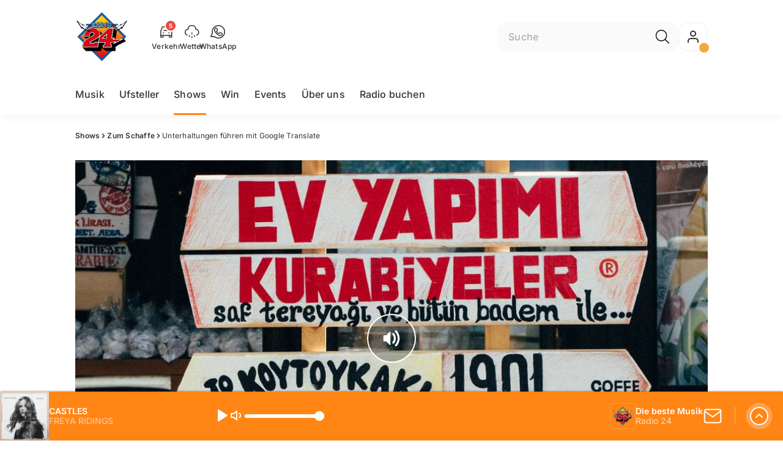

--- FILE ---
content_type: text/html; charset=utf-8
request_url: https://www.radio24.ch/shows/zum-schaffe/unterhaltungen-fuehren-mit-google-translate-135347704
body_size: 52673
content:
<!DOCTYPE html>
    <html lang="de-ch" prefix="og: http://ogp.me/ns#">
      <head>
        <meta charset="utf-8">
        <meta name="viewport" content="width=device-width, initial-scale=1.0" />
        <script type="text/javascript">
          const _chameleonHasNativeCmp = (str) => {
              // expected format: chameleon, chameleon:native-cmp, chameleon:some_flag;native-cmp;other-flag, etc.
              const chameleonFlagsRegex = /chameleon(:(?<flags>[^\s\/]+))?/;
              const match = str.match(chameleonFlagsRegex);
              const flagsStr = (match && match.groups && match.groups.flags) || '';
              const flags = flagsStr.split(';');
              return flags.indexOf('native-cmp') >= 0;
          };

          if (navigator.userAgent.indexOf('chameleon') >= 0 && _chameleonHasNativeCmp(navigator.userAgent)) {
            window.cmp_noscreen = true;
          }
        </script>
        <script type="text/javascript" data-cmp-ab="1" src="https://cdn.consentmanager.net/delivery/autoblocking/0aba34b721c4.js" data-cmp-host="b.delivery.consentmanager.net" data-cmp-cdn="cdn.consentmanager.net" data-cmp-codesrc="1"></script>
        
        <script>
          window.__APOLLO_STATE__ = {"$ROOT_QUERY.node({\"id\":\"NewsArticle:135347704\"}).urls":{"relative":"\u002Fshows\u002Fzum-schaffe\u002Funterhaltungen-fuehren-mit-google-translate-135347704","__typename":"NewsArticleURLs"},"$ROOT_QUERY.node({\"id\":\"NewsArticle:135347704\"})":{"urls":{"type":"id","generated":true,"id":"$ROOT_QUERY.node({\"id\":\"NewsArticle:135347704\"}).urls","typename":"NewsArticleURLs"},"__typename":"NewsArticle"},"ROOT_QUERY":{"node({\"id\":\"NewsArticle:135347704\"})":{"type":"id","generated":true,"id":"$ROOT_QUERY.node({\"id\":\"NewsArticle:135347704\"})","typename":"NewsArticle"},"page":{"type":"id","generated":true,"id":"$ROOT_QUERY.page","typename":"Page"},"page({\"path\":\"\u002Faudioplayer\"})":{"type":"id","generated":true,"id":"$ROOT_QUERY.page({\"path\":\"\u002Faudioplayer\"})","typename":"Page"},"audioPlayer":{"type":"id","generated":true,"id":"$ROOT_QUERY.audioPlayer","typename":"AudioPlayerAPI"},"traffic":{"type":"id","generated":true,"id":"$ROOT_QUERY.traffic","typename":"Traffic"},"page({\"articleId\":\"135347704\",\"path\":\"\u002Fshows\u002Fzum-schaffe\u002Funterhaltungen-fuehren-mit-google-translate-135347704\",\"ressort\":\"shows\",\"subressort\":\"zum-schaffe\"})":{"type":"id","generated":true,"id":"$ROOT_QUERY.page({\"articleId\":\"135347704\",\"path\":\"\u002Fshows\u002Fzum-schaffe\u002Funterhaltungen-fuehren-mit-google-translate-135347704\",\"ressort\":\"shows\",\"subressort\":\"zum-schaffe\"})","typename":"Page"},"node({\"id\":\"NewsArticle:143498785\"})":{"type":"id","generated":false,"id":"NewsArticle:NewsArticle:143498785","typename":"NewsArticle"},"node({\"id\":\"NewsArticle:141590407\"})":{"type":"id","generated":false,"id":"NewsArticle:NewsArticle:141590407","typename":"NewsArticle"}},"Domain:Domain:radio24":{"id":"Domain:radio24","title":"Radio 24 102.8","prolitterisMemberId":null,"navigation":{"type":"json","json":{"items":[{"title":"Musik","href":"\u002Fmusik","highlight":"^\u002Fmusik.*"},{"title":"Ufsteller","href":"\u002Fshows\u002Fufsteller","highlight":"^\u002Fshows\u002Fufsteller.*"},{"title":"Shows","href":"\u002Fshows","highlight":"^\u002Fshows.*"},{"title":"Win","href":"\u002Fwin","highlight":"^\u002Fwin.*"},{"title":"Events","href":"\u002Fevents","highlight":"^\u002Fevents*"},{"title":"Über uns","href":"\u002Fueber-uns","highlight":"^\u002Fueber-uns.*"},{"title":"Radio buchen","href":"https:\u002F\u002Fchmediawerbung.ch\u002Fde\u002Fmarken\u002Fradio-24"}]}},"footer":{"type":"json","json":{"address":{"header":"CH Regionalmedien AG","data":["Radio 24","Thurgauerstrasse 80","8050 Zürich"]},"links":[{"title":"Team","href":"\u002Fueber-uns\u002Fteam"},{"title":"Jobs","href":"\u002Fabout\u002Fmoechtest-du-bei-uns-arbeiten-das-sind-unsere-freien-stellen-131030917"},{"title":"Werbemöglichkeiten","href":"https:\u002F\u002Fchmediawerbung.ch\u002Fde\u002Fmarken\u002Fradio-24"},{"title":"Empfang","href":"\u002Fabout\u002Ffrequenzen-131030922"},{"title":"Studioführungen","href":"\u002Fueber-uns\u002Fstudiofuehrung-146934457"},{"href":"\u002Fabout\u002Fkontakt-131030867","title":"Kontakt"}],"copyright":"© by CH Regionalmedien AG 2025","brandInfo":"Ein Radiosender von","bottomLinks":[{"href":"\u002Fabout\u002Fdatenschutzerklaerung-132843245","title":"Datenschutz"},{"href":"\u002Fabout\u002Fimpressum-131030932","title":"Impressum"},{"href":"\u002Fueber-uns\u002Fwettbewerbsrichtlinien-153420330","title":"Wettbewerbsrichtlinien"}]}},"adswizzSettings":{"type":"json","json":{"consentManagerId":"22253","cmpKey":"aw_0_req.userConsentV2","cmpCookieName":"__cmpconsentx22253","dmpPublisher":"radio24.ch"}},"adfreeRessortIds":{"type":"json","json":["NewsRessort:131773343","NewsRessort:131106535","NewsRessort:137585025","NewsRessort:159301392"]},"urls":{"type":"id","generated":true,"id":"$Domain:Domain:radio24.urls","typename":"DomainURLs"},"seo":{"type":"id","generated":true,"id":"$Domain:Domain:radio24.seo","typename":"DomainSEO"},"analytics":{"type":"id","generated":true,"id":"$Domain:Domain:radio24.analytics","typename":"DomainAnalytics"},"iosAppId":null,"iosAffiliateCampaignToken":null,"iosAffiliateProviderToken":null,"contactUrl":"\u002Fabout\u002Fkontakt-131030867","termsOfConditionsUrl":"\u002Fueber-uns\u002Fallgemeine-nutzungsbedingungen-131030929","privacyPolicyUrl":"\u002Fabout\u002Fdatenschutzerklaerung-132843245","rulesOfCompetitionUrl":"\u002Fueber-uns\u002Fwettbewerbsrichtlinien-153420330","facebook":{"type":"id","generated":true,"id":"$Domain:Domain:radio24.facebook","typename":"DomainFacebook"},"instagram":{"type":"id","generated":true,"id":"$Domain:Domain:radio24.instagram","typename":"DomainInstagram"},"whatsApp":{"type":"id","generated":true,"id":"$Domain:Domain:radio24.whatsApp","typename":"DomainWhatsApp"},"twitter":{"type":"id","generated":true,"id":"$Domain:Domain:radio24.twitter","typename":"DomainTwitter"},"tiktok":{"type":"id","generated":true,"id":"$Domain:Domain:radio24.tiktok","typename":"DomainTiktok"},"email":{"type":"id","generated":true,"id":"$Domain:Domain:radio24.email","typename":"DomainEmail"},"radio":{"type":"id","generated":true,"id":"$Domain:Domain:radio24.radio","typename":"DomainRadio"},"audienzz":{"type":"id","generated":true,"id":"$Domain:Domain:radio24.audienzz","typename":"DomainAudienzz"},"adPlaceholderSettings":{"type":"json","json":{}},"vast":{"type":"id","generated":true,"id":"$Domain:Domain:radio24.vast","typename":"DomainVast"},"kaltura":{"type":"id","generated":true,"id":"$Domain:Domain:radio24.kaltura","typename":"DomainKaltura"},"traffic":{"type":"id","generated":true,"id":"$Domain:Domain:radio24.traffic","typename":"DomainTraffic"},"oneSignal":{"type":"id","generated":true,"id":"$Domain:Domain:radio24.oneSignal","typename":"DomainOneSignal"},"consentManager":{"type":"id","generated":true,"id":"$Domain:Domain:radio24.consentManager","typename":"DomainConsentManager"},"disqus":{"type":"id","generated":true,"id":"$Domain:Domain:radio24.disqus","typename":"DomainDisqus"},"comscore":{"type":"id","generated":true,"id":"$Domain:Domain:radio24.comscore","typename":"DomainComScore"},"kameleoon":{"type":"id","generated":true,"id":"$Domain:Domain:radio24.kameleoon","typename":"DomainKameleoon"},"__typename":"Domain"},"$Domain:Domain:radio24.urls":{"domainName":"www.radio24.ch","__typename":"DomainURLs"},"$Domain:Domain:radio24.seo":{"title":"Radio 24","description":"Das isch Züri","keywords":"Radio 24, Musik, Radio, Unterhaltung, Zürich, Züri, Livestream, Pop, FridayNite","__typename":"DomainSEO"},"$Domain:Domain:radio24.analytics":{"googleAnayticsId":"UA-51124750-27","gtmAccountId":"GTM-NNZDZL7","gtmAuth":"uymJfz4ifYluTr7vE-J9hg","gtmPreview":"env-2","__typename":"DomainAnalytics"},"$Domain:Domain:radio24.facebook":{"appId":null,"shareUrl":"https:\u002F\u002Fwww.facebook.com\u002FRadio24\u002F","__typename":"DomainFacebook"},"$Domain:Domain:radio24.instagram":{"shareUrl":"https:\u002F\u002Fwww.instagram.com\u002Fradio_24\u002F?hl=de","__typename":"DomainInstagram"},"$Domain:Domain:radio24.whatsApp":{"shareUrl":"https:\u002F\u002Fwa.me\u002F41795332424","__typename":"DomainWhatsApp"},"$Domain:Domain:radio24.twitter":{"account":null,"__typename":"DomainTwitter"},"$Domain:Domain:radio24.tiktok":{"account":null,"__typename":"DomainTiktok"},"$Domain:Domain:radio24.email":{"contact":"studio@radio24.ch","__typename":"DomainEmail"},"$Domain:Domain:radio24.radio":{"videoLiveStreamUrl":"","__typename":"DomainRadio"},"$Domain:Domain:radio24.audienzz":{"scriptUrl":"https:\u002F\u002Fadnz.co\u002Fheader.js?adTagId=60","ProviderId":"-6061149112108195580","__typename":"DomainAudienzz"},"$Domain:Domain:radio24.vast":{"preRollUrl":"https:\u002F\u002Ftv.springserve.com\u002Fvast\u002F661165?w=1920&h=1080&cb={{CACHEBUSTER}}&ip={{IP}}&ua={{USER_AGENT}}&app_bundle={{APP_BUNDLE}}&app_name={{APP_NAME}}&app_store_url={{APP_STORE_URL}}&did={{DEVICE_ID}}&us_privacy={{US_PRIVACY}}","midRollUrl":null,"midRollDelay":null,"postRollUrl":"https:\u002F\u002Ftv.springserve.com\u002Fvast\u002F661166?w=1920&h=1080&cb={{CACHEBUSTER}}&ip={{IP}}&ua={{USER_AGENT}}&app_bundle={{APP_BUNDLE}}&app_name={{APP_NAME}}&app_store_url={{APP_STORE_URL}}&did={{DEVICE_ID}}&us_privacy={{US_PRIVACY}}","__typename":"DomainVast"},"$Domain:Domain:radio24.kaltura":{"playerId":"47625163","__typename":"DomainKaltura"},"$Domain:Domain:radio24.traffic":{"hotline":"0800 80 00 24","__typename":"DomainTraffic"},"$Domain:Domain:radio24.oneSignal":{"appId":"f93574e4-ca2d-47a7-a05e-b7657964f529","__typename":"DomainOneSignal"},"$Domain:Domain:radio24.consentManager":{"codeId":"0aba34b721c4","enabledInMobileApps":true,"host":"b.delivery.consentmanager.net","__typename":"DomainConsentManager"},"$Domain:Domain:radio24.disqus":{"shortname":null,"__typename":"DomainDisqus"},"$Domain:Domain:radio24.comscore":{"publisherId":"","channelId":"","__typename":"DomainComScore"},"$Domain:Domain:radio24.kameleoon":{"siteCode":"","timeout":1000,"__typename":"DomainKameleoon"},"$ROOT_QUERY.page":{"domain":{"type":"id","generated":false,"id":"Domain:Domain:radio24","typename":"Domain"},"__typename":"Page"},"$ROOT_QUERY.page({\"path\":\"\u002Faudioplayer\"}).layout({\"prefix\":\"default\"})":{"name":"default","content":{"type":"json","json":{"flyoutComponent":{"items":[{"component":"FlyoutFavouriteStreams","title":"Deine Favoriten"},{"component":"Channels","title":"Radio 24 & Channels","channels":["radio24.main","sommerhits","radio24.goldies","radio24.Countdown","radio24.Hot","radio24.Shape"]},{"component":"Channels","title":"Weitere Radiosender","channels":["flashbackfm.ffm","radio24.Season","virgin.rock","radiomelody.melo","eviva.eviva","radiofm1.FM1","argovia.main","radiopilatus.main","radiobern.main","radio32.main","radiocentral.radiocentral","radiosunshine.sunshine"]},{"component":"Channels","title":"Artist","channels":["rollingstones","edsheeran","pink","coldplay","bonjovi","queen","abba","michaeljackson","tinaturner","beatles"]},{"component":"Channels","title":"Jahrzehnte","channels":["2010er","2000er","90er","80er","70er","60er"]},{"component":"CurrentShow","title":"Jetzt Live","buttonLabel":"Zur Studio Live-Cam"},{"component":"FlyoutAd","id":"adnz_rectangle_2","containerStyle":{"minHeight":"250px"},"placeholderStyle":{"backgroundColor":"black","color":"grey","width":"100%"}},{"component":"RecentSongs","heading":"Zuletzt gespielt","buttonLabel":"Alle anzeigen","limit":4},{"component":"Explore","title":"Schon gehört?","recommendations":["RessortHeader:130901281","RessortHeader:130901288","RessortHeader:130901294","RessortHeader:130901872","RessortHeader:130934713","RessortHeader:132036681"]}],"onDemandConfig":{"windingTimeForward":30,"windingTimeBackward":30}}}},"__typename":"PageLayout"},"$ROOT_QUERY.page({\"path\":\"\u002Faudioplayer\"})":{"layout({\"prefix\":\"default\"})":{"type":"id","generated":true,"id":"$ROOT_QUERY.page({\"path\":\"\u002Faudioplayer\"}).layout({\"prefix\":\"default\"})","typename":"PageLayout"},"__typename":"Page"},"$ROOT_QUERY.audioPlayer.streams.0":{"title":"2000er Hits","url":"https:\u002F\u002Fstream.streambase.ch\u002F2000er\u002Fmp3-192\u002FSTREAM_ANALYTICS_PLATFORM_MARKER\u002FLISTENER_ID","onAirId":"2000er","keywords":{"type":"json","json":[]},"channelImage":{"type":"id","generated":true,"id":"$ROOT_QUERY.audioPlayer.streams.0.channelImage","typename":"RelatedImage"},"__typename":"AudiostreamAsset"},"$ROOT_QUERY.audioPlayer.streams.0.channelImage.image":{"imageUrl({\"name\":\"radio-162x162\"})":"https:\u002F\u002Fstatic.az-cdn.ch\u002F__ip\u002FRTYdCAjxv8vroHPL4Fnah42Vj34\u002Fbb4ed7f4b7e2dc79ef2a526dd6681265862ab4bd\u002Fremote.adjust.rotate=0&remote.size.w=324&remote.size.h=324&local.crop.h=324&local.crop.w=324&local.crop.x=0&local.crop.y=0&r=2,radio-162x162","imageUrl({\"name\":\"n-mobile2x-1x1\"})":"https:\u002F\u002Fstatic.az-cdn.ch\u002F__ip\u002FRTYdCAjxv8vroHPL4Fnah42Vj34\u002Fbb4ed7f4b7e2dc79ef2a526dd6681265862ab4bd\u002Fremote.adjust.rotate=0&remote.size.w=324&remote.size.h=324&local.crop.h=324&local.crop.w=324&local.crop.x=0&local.crop.y=0&r=2,n-mobile2x-1x1","__typename":"ImageOnAssetRelation"},"$ROOT_QUERY.audioPlayer.streams.0.channelImage":{"image":{"type":"id","generated":true,"id":"$ROOT_QUERY.audioPlayer.streams.0.channelImage.image","typename":"ImageOnAssetRelation"},"__typename":"RelatedImage"},"$ROOT_QUERY.audioPlayer.streams.1":{"title":"2010er Hits","url":"https:\u002F\u002Fstream.streambase.ch\u002F2010er\u002Fmp3-192\u002FSTREAM_ANALYTICS_PLATFORM_MARKER\u002FLISTENER_ID","onAirId":"2010er","keywords":{"type":"json","json":[]},"channelImage":{"type":"id","generated":true,"id":"$ROOT_QUERY.audioPlayer.streams.1.channelImage","typename":"RelatedImage"},"__typename":"AudiostreamAsset"},"$ROOT_QUERY.audioPlayer.streams.1.channelImage.image":{"imageUrl({\"name\":\"radio-162x162\"})":"https:\u002F\u002Fstatic.az-cdn.ch\u002F__ip\u002FFhsVtOkViK0eEq9qx5O-gTxZrfc\u002F2c461ffca094c94cc69d507e897e89114d894e0d\u002Fremote.adjust.rotate=0&remote.size.w=324&remote.size.h=324&local.crop.h=324&local.crop.w=324&local.crop.x=0&local.crop.y=0&r=2,radio-162x162","imageUrl({\"name\":\"n-mobile2x-1x1\"})":"https:\u002F\u002Fstatic.az-cdn.ch\u002F__ip\u002FFhsVtOkViK0eEq9qx5O-gTxZrfc\u002F2c461ffca094c94cc69d507e897e89114d894e0d\u002Fremote.adjust.rotate=0&remote.size.w=324&remote.size.h=324&local.crop.h=324&local.crop.w=324&local.crop.x=0&local.crop.y=0&r=2,n-mobile2x-1x1","__typename":"ImageOnAssetRelation"},"$ROOT_QUERY.audioPlayer.streams.1.channelImage":{"image":{"type":"id","generated":true,"id":"$ROOT_QUERY.audioPlayer.streams.1.channelImage.image","typename":"ImageOnAssetRelation"},"__typename":"RelatedImage"},"$ROOT_QUERY.audioPlayer.streams.2":{"title":"60er Hits","url":"https:\u002F\u002Fstream.streambase.ch\u002F60er\u002Fmp3-192\u002FSTREAM_ANALYTICS_PLATFORM_MARKER\u002FLISTENER_ID","onAirId":"60er","keywords":{"type":"json","json":[]},"channelImage":{"type":"id","generated":true,"id":"$ROOT_QUERY.audioPlayer.streams.2.channelImage","typename":"RelatedImage"},"__typename":"AudiostreamAsset"},"$ROOT_QUERY.audioPlayer.streams.2.channelImage.image":{"imageUrl({\"name\":\"radio-162x162\"})":"https:\u002F\u002Fstatic.az-cdn.ch\u002F__ip\u002FrcJlX9TABDg_36SU9LrAZMFJd8U\u002Fb4b765428ca4a468f104de42e65329735a62bd48\u002Fremote.adjust.rotate=0&remote.size.w=324&remote.size.h=324&local.crop.h=324&local.crop.w=324&local.crop.x=0&local.crop.y=0&r=2,radio-162x162","imageUrl({\"name\":\"n-mobile2x-1x1\"})":"https:\u002F\u002Fstatic.az-cdn.ch\u002F__ip\u002FrcJlX9TABDg_36SU9LrAZMFJd8U\u002Fb4b765428ca4a468f104de42e65329735a62bd48\u002Fremote.adjust.rotate=0&remote.size.w=324&remote.size.h=324&local.crop.h=324&local.crop.w=324&local.crop.x=0&local.crop.y=0&r=2,n-mobile2x-1x1","__typename":"ImageOnAssetRelation"},"$ROOT_QUERY.audioPlayer.streams.2.channelImage":{"image":{"type":"id","generated":true,"id":"$ROOT_QUERY.audioPlayer.streams.2.channelImage.image","typename":"ImageOnAssetRelation"},"__typename":"RelatedImage"},"$ROOT_QUERY.audioPlayer.streams.3":{"title":"70er Hits","url":"https:\u002F\u002Fstream.streambase.ch\u002F70er\u002Fmp3-192\u002FSTREAM_ANALYTICS_PLATFORM_MARKER\u002FLISTENER_ID","onAirId":"70er","keywords":{"type":"json","json":[]},"channelImage":{"type":"id","generated":true,"id":"$ROOT_QUERY.audioPlayer.streams.3.channelImage","typename":"RelatedImage"},"__typename":"AudiostreamAsset"},"$ROOT_QUERY.audioPlayer.streams.3.channelImage.image":{"imageUrl({\"name\":\"radio-162x162\"})":"https:\u002F\u002Fstatic.az-cdn.ch\u002F__ip\u002FHhUovdxZbzsDiyihCDD2oA4512Y\u002F38a1a6dc2ed4aef0336772698c69df1e0362eff3\u002Fremote.adjust.rotate=0&remote.size.w=324&remote.size.h=324&local.crop.h=324&local.crop.w=324&local.crop.x=0&local.crop.y=0&r=2,radio-162x162","imageUrl({\"name\":\"n-mobile2x-1x1\"})":"https:\u002F\u002Fstatic.az-cdn.ch\u002F__ip\u002FHhUovdxZbzsDiyihCDD2oA4512Y\u002F38a1a6dc2ed4aef0336772698c69df1e0362eff3\u002Fremote.adjust.rotate=0&remote.size.w=324&remote.size.h=324&local.crop.h=324&local.crop.w=324&local.crop.x=0&local.crop.y=0&r=2,n-mobile2x-1x1","__typename":"ImageOnAssetRelation"},"$ROOT_QUERY.audioPlayer.streams.3.channelImage":{"image":{"type":"id","generated":true,"id":"$ROOT_QUERY.audioPlayer.streams.3.channelImage.image","typename":"ImageOnAssetRelation"},"__typename":"RelatedImage"},"$ROOT_QUERY.audioPlayer.streams.4":{"title":"80er Hits","url":"https:\u002F\u002Fstream.streambase.ch\u002F80er\u002Fmp3-192\u002FSTREAM_ANALYTICS_PLATFORM_MARKER\u002FLISTENER_ID","onAirId":"80er","keywords":{"type":"json","json":[]},"channelImage":{"type":"id","generated":true,"id":"$ROOT_QUERY.audioPlayer.streams.4.channelImage","typename":"RelatedImage"},"__typename":"AudiostreamAsset"},"$ROOT_QUERY.audioPlayer.streams.4.channelImage.image":{"imageUrl({\"name\":\"radio-162x162\"})":"https:\u002F\u002Fstatic.az-cdn.ch\u002F__ip\u002F5t-JpezLhzvfGPyNTn_KGZVGt6Q\u002F78507f09a61c31f2df734e032aa17c1045b9071e\u002Fremote.adjust.rotate=0&remote.size.w=324&remote.size.h=324&local.crop.h=324&local.crop.w=324&local.crop.x=0&local.crop.y=0&r=2,radio-162x162","imageUrl({\"name\":\"n-mobile2x-1x1\"})":"https:\u002F\u002Fstatic.az-cdn.ch\u002F__ip\u002F5t-JpezLhzvfGPyNTn_KGZVGt6Q\u002F78507f09a61c31f2df734e032aa17c1045b9071e\u002Fremote.adjust.rotate=0&remote.size.w=324&remote.size.h=324&local.crop.h=324&local.crop.w=324&local.crop.x=0&local.crop.y=0&r=2,n-mobile2x-1x1","__typename":"ImageOnAssetRelation"},"$ROOT_QUERY.audioPlayer.streams.4.channelImage":{"image":{"type":"id","generated":true,"id":"$ROOT_QUERY.audioPlayer.streams.4.channelImage.image","typename":"ImageOnAssetRelation"},"__typename":"RelatedImage"},"$ROOT_QUERY.audioPlayer.streams.5":{"title":"90er Hits","url":"https:\u002F\u002Fstream.streambase.ch\u002F90er\u002Fmp3-192\u002FSTREAM_ANALYTICS_PLATFORM_MARKER\u002FLISTENER_ID","onAirId":"90er","keywords":{"type":"json","json":[]},"channelImage":{"type":"id","generated":true,"id":"$ROOT_QUERY.audioPlayer.streams.5.channelImage","typename":"RelatedImage"},"__typename":"AudiostreamAsset"},"$ROOT_QUERY.audioPlayer.streams.5.channelImage.image":{"imageUrl({\"name\":\"radio-162x162\"})":"https:\u002F\u002Fstatic.az-cdn.ch\u002F__ip\u002FyDX5YKCwPAj4cqn6fmlIbB9Uip4\u002F55bd8b340f2b274e5d8dbf702913b2127cd44a92\u002Fremote.adjust.rotate=0&remote.size.w=324&remote.size.h=324&local.crop.h=324&local.crop.w=324&local.crop.x=0&local.crop.y=0&r=2,radio-162x162","imageUrl({\"name\":\"n-mobile2x-1x1\"})":"https:\u002F\u002Fstatic.az-cdn.ch\u002F__ip\u002FyDX5YKCwPAj4cqn6fmlIbB9Uip4\u002F55bd8b340f2b274e5d8dbf702913b2127cd44a92\u002Fremote.adjust.rotate=0&remote.size.w=324&remote.size.h=324&local.crop.h=324&local.crop.w=324&local.crop.x=0&local.crop.y=0&r=2,n-mobile2x-1x1","__typename":"ImageOnAssetRelation"},"$ROOT_QUERY.audioPlayer.streams.5.channelImage":{"image":{"type":"id","generated":true,"id":"$ROOT_QUERY.audioPlayer.streams.5.channelImage.image","typename":"ImageOnAssetRelation"},"__typename":"RelatedImage"},"$ROOT_QUERY.audioPlayer.streams.6":{"title":"ABBA","url":"https:\u002F\u002Fstream.streambase.ch\u002Fabba\u002Fmp3-192\u002FSTREAM_ANALYTICS_PLATFORM_MARKER\u002FLISTENER_ID","onAirId":"abba","keywords":{"type":"json","json":[]},"channelImage":{"type":"id","generated":true,"id":"$ROOT_QUERY.audioPlayer.streams.6.channelImage","typename":"RelatedImage"},"__typename":"AudiostreamAsset"},"$ROOT_QUERY.audioPlayer.streams.6.channelImage.image":{"imageUrl({\"name\":\"radio-162x162\"})":"https:\u002F\u002Fstatic.az-cdn.ch\u002F__ip\u002FN7FVbkB2cchIEd81wKS-F2N0du0\u002Fa2d7b44ed6bb5fbdbd1a4ea160692b2072ee8e84\u002Fremote.adjust.rotate=0&remote.size.w=324&remote.size.h=324&local.crop.h=324&local.crop.w=324&local.crop.x=0&local.crop.y=0&r=2,radio-162x162","imageUrl({\"name\":\"n-mobile2x-1x1\"})":"https:\u002F\u002Fstatic.az-cdn.ch\u002F__ip\u002FN7FVbkB2cchIEd81wKS-F2N0du0\u002Fa2d7b44ed6bb5fbdbd1a4ea160692b2072ee8e84\u002Fremote.adjust.rotate=0&remote.size.w=324&remote.size.h=324&local.crop.h=324&local.crop.w=324&local.crop.x=0&local.crop.y=0&r=2,n-mobile2x-1x1","__typename":"ImageOnAssetRelation"},"$ROOT_QUERY.audioPlayer.streams.6.channelImage":{"image":{"type":"id","generated":true,"id":"$ROOT_QUERY.audioPlayer.streams.6.channelImage.image","typename":"ImageOnAssetRelation"},"__typename":"RelatedImage"},"$ROOT_QUERY.audioPlayer.streams.7":{"title":"Beatles","url":"https:\u002F\u002Fstream.streambase.ch\u002Fbeatles\u002Fmp3-192\u002FSTREAM_ANALYTICS_PLATFORM_MARKER\u002FLISTENER_ID","onAirId":"beatles","keywords":{"type":"json","json":[]},"channelImage":{"type":"id","generated":true,"id":"$ROOT_QUERY.audioPlayer.streams.7.channelImage","typename":"RelatedImage"},"__typename":"AudiostreamAsset"},"$ROOT_QUERY.audioPlayer.streams.7.channelImage.image":{"imageUrl({\"name\":\"radio-162x162\"})":"https:\u002F\u002Fstatic.az-cdn.ch\u002F__ip\u002FEwHXDQSBllDOu88RicY0MeYUCEY\u002F6dd9dff260db530c82ce77866d211ea8d77d8656\u002Fremote.adjust.rotate=0&remote.size.w=324&remote.size.h=324&local.crop.h=324&local.crop.w=324&local.crop.x=0&local.crop.y=0&r=2,radio-162x162","imageUrl({\"name\":\"n-mobile2x-1x1\"})":"https:\u002F\u002Fstatic.az-cdn.ch\u002F__ip\u002FEwHXDQSBllDOu88RicY0MeYUCEY\u002F6dd9dff260db530c82ce77866d211ea8d77d8656\u002Fremote.adjust.rotate=0&remote.size.w=324&remote.size.h=324&local.crop.h=324&local.crop.w=324&local.crop.x=0&local.crop.y=0&r=2,n-mobile2x-1x1","__typename":"ImageOnAssetRelation"},"$ROOT_QUERY.audioPlayer.streams.7.channelImage":{"image":{"type":"id","generated":true,"id":"$ROOT_QUERY.audioPlayer.streams.7.channelImage.image","typename":"ImageOnAssetRelation"},"__typename":"RelatedImage"},"$ROOT_QUERY.audioPlayer.streams.8":{"title":"Bon Jovi","url":"https:\u002F\u002Fstream.streambase.ch\u002Fbonjovi\u002Fmp3-192\u002FSTREAM_ANALYTICS_PLATFORM_MARKER\u002FLISTENER_ID","onAirId":"bonjovi","keywords":{"type":"json","json":[]},"channelImage":{"type":"id","generated":true,"id":"$ROOT_QUERY.audioPlayer.streams.8.channelImage","typename":"RelatedImage"},"__typename":"AudiostreamAsset"},"$ROOT_QUERY.audioPlayer.streams.8.channelImage.image":{"imageUrl({\"name\":\"radio-162x162\"})":"https:\u002F\u002Fstatic.az-cdn.ch\u002F__ip\u002FmjQu6e659XLCqO-AnZ_AIjK68Uc\u002Fa95fc78cd6e54ae26e8a54a57cbb265f8ed45896\u002Fremote.adjust.rotate=0&remote.size.w=324&remote.size.h=324&local.crop.h=324&local.crop.w=324&local.crop.x=0&local.crop.y=0&r=2,radio-162x162","imageUrl({\"name\":\"n-mobile2x-1x1\"})":"https:\u002F\u002Fstatic.az-cdn.ch\u002F__ip\u002FmjQu6e659XLCqO-AnZ_AIjK68Uc\u002Fa95fc78cd6e54ae26e8a54a57cbb265f8ed45896\u002Fremote.adjust.rotate=0&remote.size.w=324&remote.size.h=324&local.crop.h=324&local.crop.w=324&local.crop.x=0&local.crop.y=0&r=2,n-mobile2x-1x1","__typename":"ImageOnAssetRelation"},"$ROOT_QUERY.audioPlayer.streams.8.channelImage":{"image":{"type":"id","generated":true,"id":"$ROOT_QUERY.audioPlayer.streams.8.channelImage.image","typename":"ImageOnAssetRelation"},"__typename":"RelatedImage"},"$ROOT_QUERY.audioPlayer.streams.9":{"title":"Coldplay","url":"https:\u002F\u002Fstream.streambase.ch\u002Fcoldplay\u002Fmp3-192\u002FSTREAM_ANALYTICS_PLATFORM_MARKER\u002FLISTENER_ID","onAirId":"coldplay","keywords":{"type":"json","json":[]},"channelImage":{"type":"id","generated":true,"id":"$ROOT_QUERY.audioPlayer.streams.9.channelImage","typename":"RelatedImage"},"__typename":"AudiostreamAsset"},"$ROOT_QUERY.audioPlayer.streams.9.channelImage.image":{"imageUrl({\"name\":\"radio-162x162\"})":"https:\u002F\u002Fstatic.az-cdn.ch\u002F__ip\u002Fb22j2j6fNuEnr9oVgBcy4q49eH4\u002F909ab05052e336dca27cc5453fcb61e566b17765\u002Fremote.adjust.rotate=0&remote.size.w=324&remote.size.h=324&local.crop.h=324&local.crop.w=324&local.crop.x=0&local.crop.y=0&r=2,radio-162x162","imageUrl({\"name\":\"n-mobile2x-1x1\"})":"https:\u002F\u002Fstatic.az-cdn.ch\u002F__ip\u002Fb22j2j6fNuEnr9oVgBcy4q49eH4\u002F909ab05052e336dca27cc5453fcb61e566b17765\u002Fremote.adjust.rotate=0&remote.size.w=324&remote.size.h=324&local.crop.h=324&local.crop.w=324&local.crop.x=0&local.crop.y=0&r=2,n-mobile2x-1x1","__typename":"ImageOnAssetRelation"},"$ROOT_QUERY.audioPlayer.streams.9.channelImage":{"image":{"type":"id","generated":true,"id":"$ROOT_QUERY.audioPlayer.streams.9.channelImage.image","typename":"ImageOnAssetRelation"},"__typename":"RelatedImage"},"$ROOT_QUERY.audioPlayer.streams.10":{"title":"Ed Sheeran","url":"https:\u002F\u002Fstream.streambase.ch\u002Fedsheer\u002Fmp3-192\u002FSTREAM_ANALYTICS_PLATFORM_MARKER\u002FLISTENER_ID","onAirId":"edsheeran","keywords":{"type":"json","json":[]},"channelImage":{"type":"id","generated":true,"id":"$ROOT_QUERY.audioPlayer.streams.10.channelImage","typename":"RelatedImage"},"__typename":"AudiostreamAsset"},"$ROOT_QUERY.audioPlayer.streams.10.channelImage.image":{"imageUrl({\"name\":\"radio-162x162\"})":"https:\u002F\u002Fstatic.az-cdn.ch\u002F__ip\u002Ff3UDJpopA8hcf02YCFa7j77wY3Y\u002Fc3e3ac7f1f8dc274edd98ca5fd860578d06cc477\u002Fremote.adjust.rotate=0&remote.size.w=324&remote.size.h=324&local.crop.h=324&local.crop.w=324&local.crop.x=0&local.crop.y=0&r=2,radio-162x162","imageUrl({\"name\":\"n-mobile2x-1x1\"})":"https:\u002F\u002Fstatic.az-cdn.ch\u002F__ip\u002Ff3UDJpopA8hcf02YCFa7j77wY3Y\u002Fc3e3ac7f1f8dc274edd98ca5fd860578d06cc477\u002Fremote.adjust.rotate=0&remote.size.w=324&remote.size.h=324&local.crop.h=324&local.crop.w=324&local.crop.x=0&local.crop.y=0&r=2,n-mobile2x-1x1","__typename":"ImageOnAssetRelation"},"$ROOT_QUERY.audioPlayer.streams.10.channelImage":{"image":{"type":"id","generated":true,"id":"$ROOT_QUERY.audioPlayer.streams.10.channelImage.image","typename":"ImageOnAssetRelation"},"__typename":"RelatedImage"},"$ROOT_QUERY.audioPlayer.streams.11":{"title":"Goldies","url":"https:\u002F\u002Fstream.streambase.ch\u002Fr32goldies\u002Fmp3-192\u002FSTREAM_ANALYTICS_PLATFORM_MARKER\u002FLISTENER_ID","onAirId":"radio24.goldies","keywords":{"type":"json","json":[]},"channelImage":{"type":"id","generated":true,"id":"$ROOT_QUERY.audioPlayer.streams.11.channelImage","typename":"RelatedImage"},"__typename":"AudiostreamAsset"},"$ROOT_QUERY.audioPlayer.streams.11.channelImage.image":{"imageUrl({\"name\":\"radio-162x162\"})":"https:\u002F\u002Fstatic.az-cdn.ch\u002F__ip\u002FzRX62bpIj4K7qUR4kWlL1dI4pU8\u002F9c986f51085517c1df68c37a4c0b41eb43c7b6fe\u002Fremote.adjust.rotate=0&remote.size.w=324&remote.size.h=324&local.crop.h=324&local.crop.w=324&local.crop.x=0&local.crop.y=0&r=2,radio-162x162","imageUrl({\"name\":\"n-mobile2x-1x1\"})":"https:\u002F\u002Fstatic.az-cdn.ch\u002F__ip\u002FzRX62bpIj4K7qUR4kWlL1dI4pU8\u002F9c986f51085517c1df68c37a4c0b41eb43c7b6fe\u002Fremote.adjust.rotate=0&remote.size.w=324&remote.size.h=324&local.crop.h=324&local.crop.w=324&local.crop.x=0&local.crop.y=0&r=2,n-mobile2x-1x1","__typename":"ImageOnAssetRelation"},"$ROOT_QUERY.audioPlayer.streams.11.channelImage":{"image":{"type":"id","generated":true,"id":"$ROOT_QUERY.audioPlayer.streams.11.channelImage.image","typename":"ImageOnAssetRelation"},"__typename":"RelatedImage"},"$ROOT_QUERY.audioPlayer.streams.12":{"title":"Michael Jackson","url":"https:\u002F\u002Fstream.streambase.ch\u002Fjackson\u002Fmp3-192\u002FSTREAM_ANALYTICS_PLATFORM_MARKER\u002FLISTENER_ID","onAirId":"michaeljackson","keywords":{"type":"json","json":[]},"channelImage":{"type":"id","generated":true,"id":"$ROOT_QUERY.audioPlayer.streams.12.channelImage","typename":"RelatedImage"},"__typename":"AudiostreamAsset"},"$ROOT_QUERY.audioPlayer.streams.12.channelImage.image":{"imageUrl({\"name\":\"radio-162x162\"})":"https:\u002F\u002Fstatic.az-cdn.ch\u002F__ip\u002FZzQlS0w4XTiH2MTxR41Gr0QwpbI\u002Fb74470a4f73cfae686a4ede2d53ad52557d0de60\u002Fremote.adjust.rotate=0&remote.size.w=324&remote.size.h=324&local.crop.h=324&local.crop.w=324&local.crop.x=0&local.crop.y=0&r=2,radio-162x162","imageUrl({\"name\":\"n-mobile2x-1x1\"})":"https:\u002F\u002Fstatic.az-cdn.ch\u002F__ip\u002FZzQlS0w4XTiH2MTxR41Gr0QwpbI\u002Fb74470a4f73cfae686a4ede2d53ad52557d0de60\u002Fremote.adjust.rotate=0&remote.size.w=324&remote.size.h=324&local.crop.h=324&local.crop.w=324&local.crop.x=0&local.crop.y=0&r=2,n-mobile2x-1x1","__typename":"ImageOnAssetRelation"},"$ROOT_QUERY.audioPlayer.streams.12.channelImage":{"image":{"type":"id","generated":true,"id":"$ROOT_QUERY.audioPlayer.streams.12.channelImage.image","typename":"ImageOnAssetRelation"},"__typename":"RelatedImage"},"$ROOT_QUERY.audioPlayer.streams.13":{"title":"Pink","url":"https:\u002F\u002Fstream.streambase.ch\u002Fpink\u002Fmp3-192\u002FSTREAM_ANALYTICS_PLATFORM_MARKER\u002FLISTENER_ID","onAirId":"pink","keywords":{"type":"json","json":[]},"channelImage":{"type":"id","generated":true,"id":"$ROOT_QUERY.audioPlayer.streams.13.channelImage","typename":"RelatedImage"},"__typename":"AudiostreamAsset"},"$ROOT_QUERY.audioPlayer.streams.13.channelImage.image":{"imageUrl({\"name\":\"radio-162x162\"})":"https:\u002F\u002Fstatic.az-cdn.ch\u002F__ip\u002F0MXHPNnGvXBIIETWR7288_4ZXKI\u002Fb1e330849179cee989d6a3006cb8ca94d4c18a17\u002Fremote.adjust.rotate=0&remote.size.w=324&remote.size.h=324&local.crop.h=324&local.crop.w=324&local.crop.x=0&local.crop.y=0&r=2,radio-162x162","imageUrl({\"name\":\"n-mobile2x-1x1\"})":"https:\u002F\u002Fstatic.az-cdn.ch\u002F__ip\u002F0MXHPNnGvXBIIETWR7288_4ZXKI\u002Fb1e330849179cee989d6a3006cb8ca94d4c18a17\u002Fremote.adjust.rotate=0&remote.size.w=324&remote.size.h=324&local.crop.h=324&local.crop.w=324&local.crop.x=0&local.crop.y=0&r=2,n-mobile2x-1x1","__typename":"ImageOnAssetRelation"},"$ROOT_QUERY.audioPlayer.streams.13.channelImage":{"image":{"type":"id","generated":true,"id":"$ROOT_QUERY.audioPlayer.streams.13.channelImage.image","typename":"ImageOnAssetRelation"},"__typename":"RelatedImage"},"$ROOT_QUERY.audioPlayer.streams.14":{"title":"Queen","url":"https:\u002F\u002Fstream.streambase.ch\u002Fqueen\u002Fmp3-192\u002FSTREAM_ANALYTICS_PLATFORM_MARKER\u002FLISTENER_ID","onAirId":"queen","keywords":{"type":"json","json":[]},"channelImage":{"type":"id","generated":true,"id":"$ROOT_QUERY.audioPlayer.streams.14.channelImage","typename":"RelatedImage"},"__typename":"AudiostreamAsset"},"$ROOT_QUERY.audioPlayer.streams.14.channelImage.image":{"imageUrl({\"name\":\"radio-162x162\"})":"https:\u002F\u002Fstatic.az-cdn.ch\u002F__ip\u002FflYyvKNBJOTnFbG_FIiiqD8K6cc\u002F09b660cacb5a07d971d074bfc309bc663faa6380\u002Fremote.adjust.rotate=0&remote.size.w=324&remote.size.h=324&local.crop.h=324&local.crop.w=324&local.crop.x=0&local.crop.y=0&r=2,radio-162x162","imageUrl({\"name\":\"n-mobile2x-1x1\"})":"https:\u002F\u002Fstatic.az-cdn.ch\u002F__ip\u002FflYyvKNBJOTnFbG_FIiiqD8K6cc\u002F09b660cacb5a07d971d074bfc309bc663faa6380\u002Fremote.adjust.rotate=0&remote.size.w=324&remote.size.h=324&local.crop.h=324&local.crop.w=324&local.crop.x=0&local.crop.y=0&r=2,n-mobile2x-1x1","__typename":"ImageOnAssetRelation"},"$ROOT_QUERY.audioPlayer.streams.14.channelImage":{"image":{"type":"id","generated":true,"id":"$ROOT_QUERY.audioPlayer.streams.14.channelImage.image","typename":"ImageOnAssetRelation"},"__typename":"RelatedImage"},"$ROOT_QUERY.audioPlayer.streams.15":{"title":"Sommer-Hits","url":"https:\u002F\u002Fstream.streambase.ch\u002Fsommer\u002Fmp3-192\u002FSTREAM_ANALYTICS_PLATFORM_MARKER\u002FLISTENER_ID","onAirId":"sommerhits","keywords":{"type":"json","json":[]},"channelImage":{"type":"id","generated":true,"id":"$ROOT_QUERY.audioPlayer.streams.15.channelImage","typename":"RelatedImage"},"__typename":"AudiostreamAsset"},"$ROOT_QUERY.audioPlayer.streams.15.channelImage.image":{"imageUrl({\"name\":\"radio-162x162\"})":"https:\u002F\u002Fstatic.az-cdn.ch\u002F__ip\u002FqQkihQMScg7iFgFQHnP9QgUQn60\u002F81b0c2df3ed68aa2413e3d5da1f8f8496afc8674\u002Fremote.adjust.rotate=0&remote.size.w=324&remote.size.h=320&local.crop.h=320&local.crop.w=320&local.crop.x=0&local.crop.y=0&r=2,radio-162x162","imageUrl({\"name\":\"n-mobile2x-1x1\"})":"https:\u002F\u002Fstatic.az-cdn.ch\u002F__ip\u002FqQkihQMScg7iFgFQHnP9QgUQn60\u002F81b0c2df3ed68aa2413e3d5da1f8f8496afc8674\u002Fremote.adjust.rotate=0&remote.size.w=324&remote.size.h=320&local.crop.h=320&local.crop.w=320&local.crop.x=0&local.crop.y=0&r=2,n-mobile2x-1x1","__typename":"ImageOnAssetRelation"},"$ROOT_QUERY.audioPlayer.streams.15.channelImage":{"image":{"type":"id","generated":true,"id":"$ROOT_QUERY.audioPlayer.streams.15.channelImage.image","typename":"ImageOnAssetRelation"},"__typename":"RelatedImage"},"$ROOT_QUERY.audioPlayer.streams.16":{"title":"Taylor Swift","url":"https:\u002F\u002Fstream.streambase.ch\u002Frollings\u002Fmp3-192\u002FSTREAM_ANALYTICS_PLATFORM_MARKER\u002FLISTENER_ID","onAirId":"rollingstones","keywords":{"type":"json","json":[]},"channelImage":{"type":"id","generated":true,"id":"$ROOT_QUERY.audioPlayer.streams.16.channelImage","typename":"RelatedImage"},"__typename":"AudiostreamAsset"},"$ROOT_QUERY.audioPlayer.streams.16.channelImage.image":{"imageUrl({\"name\":\"radio-162x162\"})":"https:\u002F\u002Fstatic.az-cdn.ch\u002F__ip\u002FOTS2FOWIs3YeEOCjLff18MIVRhQ\u002F8e1ba32317c3715d2d1aebb9703d81d067085e69\u002Fremote.adjust.rotate=0&remote.size.w=324&remote.size.h=324&local.crop.h=324&local.crop.w=324&local.crop.x=0&local.crop.y=0&r=2,radio-162x162","imageUrl({\"name\":\"n-mobile2x-1x1\"})":"https:\u002F\u002Fstatic.az-cdn.ch\u002F__ip\u002FOTS2FOWIs3YeEOCjLff18MIVRhQ\u002F8e1ba32317c3715d2d1aebb9703d81d067085e69\u002Fremote.adjust.rotate=0&remote.size.w=324&remote.size.h=324&local.crop.h=324&local.crop.w=324&local.crop.x=0&local.crop.y=0&r=2,n-mobile2x-1x1","__typename":"ImageOnAssetRelation"},"$ROOT_QUERY.audioPlayer.streams.16.channelImage":{"image":{"type":"id","generated":true,"id":"$ROOT_QUERY.audioPlayer.streams.16.channelImage.image","typename":"ImageOnAssetRelation"},"__typename":"RelatedImage"},"$ROOT_QUERY.audioPlayer.streams.17":{"title":"Tina Turner","url":"https:\u002F\u002Fstream.streambase.ch\u002FTinaT\u002Fmp3-192\u002FSTREAM_ANALYTICS_PLATFORM_MARKER\u002FLISTENER_ID","onAirId":"tinaturner","keywords":{"type":"json","json":[]},"channelImage":{"type":"id","generated":true,"id":"$ROOT_QUERY.audioPlayer.streams.17.channelImage","typename":"RelatedImage"},"__typename":"AudiostreamAsset"},"$ROOT_QUERY.audioPlayer.streams.17.channelImage.image":{"imageUrl({\"name\":\"radio-162x162\"})":"https:\u002F\u002Fstatic.az-cdn.ch\u002F__ip\u002FTOHqH0VIRry8SlMK8YyKKQklYH8\u002F01e97a58061ef840bbf974b54c6c1d036ceef992\u002Fremote.adjust.rotate=0&remote.size.w=324&remote.size.h=324&local.crop.h=324&local.crop.w=324&local.crop.x=0&local.crop.y=0&r=2,radio-162x162","imageUrl({\"name\":\"n-mobile2x-1x1\"})":"https:\u002F\u002Fstatic.az-cdn.ch\u002F__ip\u002FTOHqH0VIRry8SlMK8YyKKQklYH8\u002F01e97a58061ef840bbf974b54c6c1d036ceef992\u002Fremote.adjust.rotate=0&remote.size.w=324&remote.size.h=324&local.crop.h=324&local.crop.w=324&local.crop.x=0&local.crop.y=0&r=2,n-mobile2x-1x1","__typename":"ImageOnAssetRelation"},"$ROOT_QUERY.audioPlayer.streams.17.channelImage":{"image":{"type":"id","generated":true,"id":"$ROOT_QUERY.audioPlayer.streams.17.channelImage.image","typename":"ImageOnAssetRelation"},"__typename":"RelatedImage"},"$ROOT_QUERY.audioPlayer.streams.18":{"title":"Charts","url":"https:\u002F\u002Fstream.streambase.ch\u002Fcharts\u002Fmp3-192\u002FSTREAM_ANALYTICS_PLATFORM_MARKER\u002FLISTENER_ID","onAirId":"radio24.Charts","keywords":{"type":"json","json":["sort_030"]},"channelImage":{"type":"id","generated":true,"id":"$ROOT_QUERY.audioPlayer.streams.18.channelImage","typename":"RelatedImage"},"__typename":"AudiostreamAsset"},"$ROOT_QUERY.audioPlayer.streams.18.channelImage.image":{"imageUrl({\"name\":\"radio-162x162\"})":"https:\u002F\u002Fstatic.az-cdn.ch\u002F__ip\u002FPOyynF4jrnthamlinmCcYs2-hYo\u002F2bc43fc246cbacff02b3c2069ba17da0b9ab9f0b\u002Fremote.adjust.rotate=0&remote.size.w=324&remote.size.h=324&local.crop.h=324&local.crop.w=324&local.crop.x=0&local.crop.y=0&r=2,radio-162x162","imageUrl({\"name\":\"n-mobile2x-1x1\"})":"https:\u002F\u002Fstatic.az-cdn.ch\u002F__ip\u002FPOyynF4jrnthamlinmCcYs2-hYo\u002F2bc43fc246cbacff02b3c2069ba17da0b9ab9f0b\u002Fremote.adjust.rotate=0&remote.size.w=324&remote.size.h=324&local.crop.h=324&local.crop.w=324&local.crop.x=0&local.crop.y=0&r=2,n-mobile2x-1x1","__typename":"ImageOnAssetRelation"},"$ROOT_QUERY.audioPlayer.streams.18.channelImage":{"image":{"type":"id","generated":true,"id":"$ROOT_QUERY.audioPlayer.streams.18.channelImage.image","typename":"ImageOnAssetRelation"},"__typename":"RelatedImage"},"$ROOT_QUERY.audioPlayer.streams.19":{"title":"80er & 90er Hits","url":"https:\u002F\u002Fstream.streambase.ch\u002Fffmnnstp\u002Fmp3-192\u002FSTREAM_ANALYTICS_PLATFORM_MARKER\u002FLISTENER_ID","onAirId":"radio24.Season","keywords":{"type":"json","json":["sort_1"]},"channelImage":{"type":"id","generated":true,"id":"$ROOT_QUERY.audioPlayer.streams.19.channelImage","typename":"RelatedImage"},"__typename":"AudiostreamAsset"},"$ROOT_QUERY.audioPlayer.streams.19.channelImage.image":{"imageUrl({\"name\":\"radio-162x162\"})":"https:\u002F\u002Fstatic.az-cdn.ch\u002F__ip\u002FadwUH5ozGKyL67jdnfhPUwwrHG4\u002Fb038c1e62c57cd750fdcfb0b277bdfd2b10f3e79\u002Fremote.adjust.rotate=0&remote.size.w=2940&remote.size.h=1480&local.crop.h=1255&local.crop.w=1254&local.crop.x=850&local.crop.y=125&r=2,radio-162x162","imageUrl({\"name\":\"n-mobile2x-1x1\"})":"https:\u002F\u002Fstatic.az-cdn.ch\u002F__ip\u002FadwUH5ozGKyL67jdnfhPUwwrHG4\u002Fb038c1e62c57cd750fdcfb0b277bdfd2b10f3e79\u002Fremote.adjust.rotate=0&remote.size.w=2940&remote.size.h=1480&local.crop.h=1255&local.crop.w=1254&local.crop.x=850&local.crop.y=125&r=2,n-mobile2x-1x1","__typename":"ImageOnAssetRelation"},"$ROOT_QUERY.audioPlayer.streams.19.channelImage":{"image":{"type":"id","generated":true,"id":"$ROOT_QUERY.audioPlayer.streams.19.channelImage.image","typename":"ImageOnAssetRelation"},"__typename":"RelatedImage"},"$ROOT_QUERY.audioPlayer.streams.20":{"title":"Radio 24","url":"https:\u002F\u002Fstream.streambase.ch\u002Fradio24\u002Fmp3-192\u002FSTREAM_ANALYTICS_PLATFORM_MARKER\u002FLISTENER_ID","onAirId":"radio24.main","keywords":{"type":"json","json":["sort_1","Main_Livestream"]},"channelImage":{"type":"id","generated":true,"id":"$ROOT_QUERY.audioPlayer.streams.20.channelImage","typename":"RelatedImage"},"__typename":"AudiostreamAsset"},"$ROOT_QUERY.audioPlayer.streams.20.channelImage.image":{"imageUrl({\"name\":\"radio-162x162\"})":"https:\u002F\u002Fstatic.az-cdn.ch\u002F__ip\u002Fz69gZ4o2A3yN9VZL9SYFcd-hE0s\u002Fca1f10af4d1d03b213ddf439ab1500816817c2f1\u002Fremote.adjust.rotate=0&remote.size.w=512&remote.size.h=512&local.crop.h=512&local.crop.w=512&local.crop.x=0&local.crop.y=0&r=2,radio-162x162","imageUrl({\"name\":\"n-mobile2x-1x1\"})":"https:\u002F\u002Fstatic.az-cdn.ch\u002F__ip\u002Fz69gZ4o2A3yN9VZL9SYFcd-hE0s\u002Fca1f10af4d1d03b213ddf439ab1500816817c2f1\u002Fremote.adjust.rotate=0&remote.size.w=512&remote.size.h=512&local.crop.h=512&local.crop.w=512&local.crop.x=0&local.crop.y=0&r=2,n-mobile2x-1x1","__typename":"ImageOnAssetRelation"},"$ROOT_QUERY.audioPlayer.streams.20.channelImage":{"image":{"type":"id","generated":true,"id":"$ROOT_QUERY.audioPlayer.streams.20.channelImage.image","typename":"ImageOnAssetRelation"},"__typename":"RelatedImage"},"$ROOT_QUERY.audioPlayer.streams.21":{"title":"Radio 24 Hot","url":"https:\u002F\u002Fstream.streambase.ch\u002Ffm1hot\u002Fmp3-192\u002FSTREAM_ANALYTICS_PLATFORM_MARKER\u002FLISTENER_ID","onAirId":"radio24.Hot","keywords":{"type":"json","json":["sort_2"]},"channelImage":{"type":"id","generated":true,"id":"$ROOT_QUERY.audioPlayer.streams.21.channelImage","typename":"RelatedImage"},"__typename":"AudiostreamAsset"},"$ROOT_QUERY.audioPlayer.streams.21.channelImage.image":{"imageUrl({\"name\":\"radio-162x162\"})":"https:\u002F\u002Fstatic.az-cdn.ch\u002F__ip\u002F5B-V3ysp-Sm4TH5MYi88POUQSAY\u002Ffb3542331ed9116c49b2ed306be3ce4ea766804d\u002Fremote.adjust.rotate=0&remote.size.w=324&remote.size.h=324&local.crop.h=324&local.crop.w=324&local.crop.x=0&local.crop.y=0&r=2,radio-162x162","imageUrl({\"name\":\"n-mobile2x-1x1\"})":"https:\u002F\u002Fstatic.az-cdn.ch\u002F__ip\u002F5B-V3ysp-Sm4TH5MYi88POUQSAY\u002Ffb3542331ed9116c49b2ed306be3ce4ea766804d\u002Fremote.adjust.rotate=0&remote.size.w=324&remote.size.h=324&local.crop.h=324&local.crop.w=324&local.crop.x=0&local.crop.y=0&r=2,n-mobile2x-1x1","__typename":"ImageOnAssetRelation"},"$ROOT_QUERY.audioPlayer.streams.21.channelImage":{"image":{"type":"id","generated":true,"id":"$ROOT_QUERY.audioPlayer.streams.21.channelImage.image","typename":"ImageOnAssetRelation"},"__typename":"RelatedImage"},"$ROOT_QUERY.audioPlayer.streams.22":{"title":"Shape","url":"https:\u002F\u002Fstream.streambase.ch\u002Fr24shape\u002Fmp3-192\u002FSTREAM_ANALYTICS_PLATFORM_MARKER\u002FLISTENER_ID","onAirId":"radio24.Shape","keywords":{"type":"json","json":["sort_3"]},"channelImage":{"type":"id","generated":true,"id":"$ROOT_QUERY.audioPlayer.streams.22.channelImage","typename":"RelatedImage"},"__typename":"AudiostreamAsset"},"$ROOT_QUERY.audioPlayer.streams.22.channelImage.image":{"imageUrl({\"name\":\"radio-162x162\"})":"https:\u002F\u002Fstatic.az-cdn.ch\u002F__ip\u002FRyqemFEqd3y1XVCzNJ0qAmJ1Iqc\u002F5329626510b357dfec232451fe4f0e6410c5b754\u002Fremote.adjust.rotate=0&remote.size.w=324&remote.size.h=324&local.crop.h=324&local.crop.w=324&local.crop.x=0&local.crop.y=0&r=2,radio-162x162","imageUrl({\"name\":\"n-mobile2x-1x1\"})":"https:\u002F\u002Fstatic.az-cdn.ch\u002F__ip\u002FRyqemFEqd3y1XVCzNJ0qAmJ1Iqc\u002F5329626510b357dfec232451fe4f0e6410c5b754\u002Fremote.adjust.rotate=0&remote.size.w=324&remote.size.h=324&local.crop.h=324&local.crop.w=324&local.crop.x=0&local.crop.y=0&r=2,n-mobile2x-1x1","__typename":"ImageOnAssetRelation"},"$ROOT_QUERY.audioPlayer.streams.22.channelImage":{"image":{"type":"id","generated":true,"id":"$ROOT_QUERY.audioPlayer.streams.22.channelImage.image","typename":"ImageOnAssetRelation"},"__typename":"RelatedImage"},"$ROOT_QUERY.audioPlayer.streams.23":{"title":"FLASHBACK FM","url":"https:\u002F\u002Fstream.streambase.ch\u002Fffm\u002Fmp3-192\u002FSTREAM_ANALYTICS_PLATFORM_MARKER\u002FLISTENER_ID","onAirId":"flashbackfm.ffm","keywords":{"type":"json","json":["sort_4"]},"channelImage":{"type":"id","generated":true,"id":"$ROOT_QUERY.audioPlayer.streams.23.channelImage","typename":"RelatedImage"},"__typename":"AudiostreamAsset"},"$ROOT_QUERY.audioPlayer.streams.23.channelImage.image":{"imageUrl({\"name\":\"radio-162x162\"})":"https:\u002F\u002Fstatic.az-cdn.ch\u002F__ip\u002FRZCFgbxGvRpaLqu5PFui7RzDcUw\u002F0457b19b6591f9515d463cc2c0743d38da5df60e\u002Fremote.adjust.rotate=0&remote.size.w=1920&remote.size.h=1080&local.crop.h=1080&local.crop.w=1080&local.crop.x=423&local.crop.y=0&r=2,radio-162x162","imageUrl({\"name\":\"n-mobile2x-1x1\"})":"https:\u002F\u002Fstatic.az-cdn.ch\u002F__ip\u002FRZCFgbxGvRpaLqu5PFui7RzDcUw\u002F0457b19b6591f9515d463cc2c0743d38da5df60e\u002Fremote.adjust.rotate=0&remote.size.w=1920&remote.size.h=1080&local.crop.h=1080&local.crop.w=1080&local.crop.x=423&local.crop.y=0&r=2,n-mobile2x-1x1","__typename":"ImageOnAssetRelation"},"$ROOT_QUERY.audioPlayer.streams.23.channelImage":{"image":{"type":"id","generated":true,"id":"$ROOT_QUERY.audioPlayer.streams.23.channelImage.image","typename":"ImageOnAssetRelation"},"__typename":"RelatedImage"},"$ROOT_QUERY.audioPlayer.streams.24":{"title":"Virgin Radio","url":"https:\u002F\u002Fstream.streambase.ch\u002Fvrock\u002Fmp3-192\u002FSTREAM_ANALYTICS_PLATFORM_MARKER\u002FLISTENER_ID","onAirId":"virgin.rock","keywords":{"type":"json","json":["sort_70"]},"channelImage":{"type":"id","generated":true,"id":"$ROOT_QUERY.audioPlayer.streams.24.channelImage","typename":"RelatedImage"},"__typename":"AudiostreamAsset"},"$ROOT_QUERY.audioPlayer.streams.24.channelImage.image":{"imageUrl({\"name\":\"radio-162x162\"})":"https:\u002F\u002Fstatic.az-cdn.ch\u002F__ip\u002FpGXOF7JTcXPD48nkFctgNZ58i_4\u002F292cf36ef3ce44fbc44beab7d2962eb87a1ca8b7\u002Fremote.adjust.rotate=0&remote.size.w=1920&remote.size.h=1080&local.crop.h=1080&local.crop.w=1080&local.crop.x=440&local.crop.y=0&r=2,radio-162x162","imageUrl({\"name\":\"n-mobile2x-1x1\"})":"https:\u002F\u002Fstatic.az-cdn.ch\u002F__ip\u002FpGXOF7JTcXPD48nkFctgNZ58i_4\u002F292cf36ef3ce44fbc44beab7d2962eb87a1ca8b7\u002Fremote.adjust.rotate=0&remote.size.w=1920&remote.size.h=1080&local.crop.h=1080&local.crop.w=1080&local.crop.x=440&local.crop.y=0&r=2,n-mobile2x-1x1","__typename":"ImageOnAssetRelation"},"$ROOT_QUERY.audioPlayer.streams.24.channelImage":{"image":{"type":"id","generated":true,"id":"$ROOT_QUERY.audioPlayer.streams.24.channelImage.image","typename":"ImageOnAssetRelation"},"__typename":"RelatedImage"},"$ROOT_QUERY.audioPlayer.streams.25":{"title":"Radio Melody","url":"https:\u002F\u002Fstream.streambase.ch\u002Frm\u002Fmp3-192\u002FSTREAM_ANALYTICS_PLATFORM_MARKER\u002FLISTENER_ID","onAirId":"radiomelody.melo","keywords":{"type":"json","json":["sort_80"]},"channelImage":{"type":"id","generated":true,"id":"$ROOT_QUERY.audioPlayer.streams.25.channelImage","typename":"RelatedImage"},"__typename":"AudiostreamAsset"},"$ROOT_QUERY.audioPlayer.streams.25.channelImage.image":{"imageUrl({\"name\":\"radio-162x162\"})":"https:\u002F\u002Fstatic.az-cdn.ch\u002F__ip\u002Fro2FTAOxYAsDxBsHvo10BESiIN0\u002Fa1d8ff5eee3879a51fc33997be6ec26400d1e55a\u002Fremote.adjust.rotate=0&remote.size.w=1920&remote.size.h=1080&local.crop.h=1080&local.crop.w=1080&local.crop.x=442&local.crop.y=0&r=2,radio-162x162","imageUrl({\"name\":\"n-mobile2x-1x1\"})":"https:\u002F\u002Fstatic.az-cdn.ch\u002F__ip\u002Fro2FTAOxYAsDxBsHvo10BESiIN0\u002Fa1d8ff5eee3879a51fc33997be6ec26400d1e55a\u002Fremote.adjust.rotate=0&remote.size.w=1920&remote.size.h=1080&local.crop.h=1080&local.crop.w=1080&local.crop.x=442&local.crop.y=0&r=2,n-mobile2x-1x1","__typename":"ImageOnAssetRelation"},"$ROOT_QUERY.audioPlayer.streams.25.channelImage":{"image":{"type":"id","generated":true,"id":"$ROOT_QUERY.audioPlayer.streams.25.channelImage.image","typename":"ImageOnAssetRelation"},"__typename":"RelatedImage"},"$ROOT_QUERY.audioPlayer.streams.26":{"title":"Radio EVIVA","url":"https:\u002F\u002Fstream.streambase.ch\u002Freviva\u002Fmp3-192\u002FSTREAM_ANALYTICS_PLATFORM_MARKER\u002FLISTENER_ID","onAirId":"eviva.eviva","keywords":{"type":"json","json":["sort_84"]},"channelImage":{"type":"id","generated":true,"id":"$ROOT_QUERY.audioPlayer.streams.26.channelImage","typename":"RelatedImage"},"__typename":"AudiostreamAsset"},"$ROOT_QUERY.audioPlayer.streams.26.channelImage.image":{"imageUrl({\"name\":\"radio-162x162\"})":"https:\u002F\u002Fstatic.az-cdn.ch\u002F__ip\u002F1Rt6_aDHhwSJ43q6rz10GZ0szlI\u002F4f391498e2fcb2d2763aa8c9697d497deb4a110c\u002Fremote.adjust.rotate=0&remote.size.w=324&remote.size.h=324&local.crop.h=324&local.crop.w=324&local.crop.x=0&local.crop.y=0&r=2,radio-162x162","imageUrl({\"name\":\"n-mobile2x-1x1\"})":"https:\u002F\u002Fstatic.az-cdn.ch\u002F__ip\u002F1Rt6_aDHhwSJ43q6rz10GZ0szlI\u002F4f391498e2fcb2d2763aa8c9697d497deb4a110c\u002Fremote.adjust.rotate=0&remote.size.w=324&remote.size.h=324&local.crop.h=324&local.crop.w=324&local.crop.x=0&local.crop.y=0&r=2,n-mobile2x-1x1","__typename":"ImageOnAssetRelation"},"$ROOT_QUERY.audioPlayer.streams.26.channelImage":{"image":{"type":"id","generated":true,"id":"$ROOT_QUERY.audioPlayer.streams.26.channelImage.image","typename":"ImageOnAssetRelation"},"__typename":"RelatedImage"},"$ROOT_QUERY.audioPlayer.streams.27":{"title":"Radio FM1","url":"https:\u002F\u002Fstream.streambase.ch\u002Fradiofm1\u002Fmp3-192\u002FSTREAM_ANALYTICS_PLATFORM_MARKER\u002FLISTENER_ID","onAirId":"radiofm1.FM1","keywords":{"type":"json","json":["sort_85"]},"channelImage":{"type":"id","generated":true,"id":"$ROOT_QUERY.audioPlayer.streams.27.channelImage","typename":"RelatedImage"},"__typename":"AudiostreamAsset"},"$ROOT_QUERY.audioPlayer.streams.27.channelImage.image":{"imageUrl({\"name\":\"radio-162x162\"})":"https:\u002F\u002Fstatic.az-cdn.ch\u002F__ip\u002FMbOnWgbhDQkxCf1B7JQGeYggDrc\u002F32bdbbc0c31dca5fbce5b540b150e1d0e3d81af0\u002Fremote.adjust.rotate=0&remote.size.w=1080&remote.size.h=1080&local.crop.h=1080&local.crop.w=1080&local.crop.x=0&local.crop.y=0&r=2,radio-162x162","imageUrl({\"name\":\"n-mobile2x-1x1\"})":"https:\u002F\u002Fstatic.az-cdn.ch\u002F__ip\u002FMbOnWgbhDQkxCf1B7JQGeYggDrc\u002F32bdbbc0c31dca5fbce5b540b150e1d0e3d81af0\u002Fremote.adjust.rotate=0&remote.size.w=1080&remote.size.h=1080&local.crop.h=1080&local.crop.w=1080&local.crop.x=0&local.crop.y=0&r=2,n-mobile2x-1x1","__typename":"ImageOnAssetRelation"},"$ROOT_QUERY.audioPlayer.streams.27.channelImage":{"image":{"type":"id","generated":true,"id":"$ROOT_QUERY.audioPlayer.streams.27.channelImage.image","typename":"ImageOnAssetRelation"},"__typename":"RelatedImage"},"$ROOT_QUERY.audioPlayer.streams.28":{"title":"Radio Argovia","url":"https:\u002F\u002Fstream.streambase.ch\u002Fargovia\u002Fmp3-192\u002FSTREAM_ANALYTICS_PLATFORM_MARKER\u002FLISTENER_ID","onAirId":"argovia.main","keywords":{"type":"json","json":["sort_86"]},"channelImage":{"type":"id","generated":true,"id":"$ROOT_QUERY.audioPlayer.streams.28.channelImage","typename":"RelatedImage"},"__typename":"AudiostreamAsset"},"$ROOT_QUERY.audioPlayer.streams.28.channelImage.image":{"imageUrl({\"name\":\"radio-162x162\"})":"https:\u002F\u002Fstatic.az-cdn.ch\u002F__ip\u002FZ6BHXHttuihC4z72orC9sjdCETc\u002F5cc96792ff3b7b5590246dd24e35ef62cb57c570\u002Fremote.adjust.rotate=0&remote.size.w=146&remote.size.h=146&local.crop.h=146&local.crop.w=146&local.crop.x=0&local.crop.y=0&r=2,radio-162x162","imageUrl({\"name\":\"n-mobile2x-1x1\"})":"https:\u002F\u002Fstatic.az-cdn.ch\u002F__ip\u002FZ6BHXHttuihC4z72orC9sjdCETc\u002F5cc96792ff3b7b5590246dd24e35ef62cb57c570\u002Fremote.adjust.rotate=0&remote.size.w=146&remote.size.h=146&local.crop.h=146&local.crop.w=146&local.crop.x=0&local.crop.y=0&r=2,n-mobile2x-1x1","__typename":"ImageOnAssetRelation"},"$ROOT_QUERY.audioPlayer.streams.28.channelImage":{"image":{"type":"id","generated":true,"id":"$ROOT_QUERY.audioPlayer.streams.28.channelImage.image","typename":"ImageOnAssetRelation"},"__typename":"RelatedImage"},"$ROOT_QUERY.audioPlayer.streams.29":{"title":"Radio Pilatus","url":"https:\u002F\u002Fstream.streambase.ch\u002Fradiopilatus\u002Fmp3-192\u002FSTREAM_ANALYTICS_PLATFORM_MARKER\u002FLISTENER_ID","onAirId":"radiopilatus.main","keywords":{"type":"json","json":["sort_87"]},"channelImage":{"type":"id","generated":true,"id":"$ROOT_QUERY.audioPlayer.streams.29.channelImage","typename":"RelatedImage"},"__typename":"AudiostreamAsset"},"$ROOT_QUERY.audioPlayer.streams.29.channelImage.image":{"imageUrl({\"name\":\"radio-162x162\"})":"https:\u002F\u002Fstatic.az-cdn.ch\u002F__ip\u002F2wuKzcLYC6D4dVq6sx21PRSrSzY\u002Fe2f4da8bbaacde7412f8067126f84818cfc72783\u002Fremote.adjust.rotate=0&remote.size.w=1080&remote.size.h=1080&local.crop.h=1080&local.crop.w=1080&local.crop.x=0&local.crop.y=0&r=2,radio-162x162","imageUrl({\"name\":\"n-mobile2x-1x1\"})":"https:\u002F\u002Fstatic.az-cdn.ch\u002F__ip\u002F2wuKzcLYC6D4dVq6sx21PRSrSzY\u002Fe2f4da8bbaacde7412f8067126f84818cfc72783\u002Fremote.adjust.rotate=0&remote.size.w=1080&remote.size.h=1080&local.crop.h=1080&local.crop.w=1080&local.crop.x=0&local.crop.y=0&r=2,n-mobile2x-1x1","__typename":"ImageOnAssetRelation"},"$ROOT_QUERY.audioPlayer.streams.29.channelImage":{"image":{"type":"id","generated":true,"id":"$ROOT_QUERY.audioPlayer.streams.29.channelImage.image","typename":"ImageOnAssetRelation"},"__typename":"RelatedImage"},"$ROOT_QUERY.audioPlayer.streams.30":{"title":"RADIO BERN1","url":"https:\u002F\u002Fstream.streambase.ch\u002Fradiobern1\u002Fmp3-192\u002FSTREAM_ANALYTICS_PLATFORM_MARKER\u002FLISTENER_ID","onAirId":"radiobern.main","keywords":{"type":"json","json":["sort_88"]},"channelImage":{"type":"id","generated":true,"id":"$ROOT_QUERY.audioPlayer.streams.30.channelImage","typename":"RelatedImage"},"__typename":"AudiostreamAsset"},"$ROOT_QUERY.audioPlayer.streams.30.channelImage.image":{"imageUrl({\"name\":\"radio-162x162\"})":"https:\u002F\u002Fstatic.az-cdn.ch\u002F__ip\u002Fl0CfiOHmV_gzjlkA8MAghSK6CUs\u002Fc8f09de14b2030ffea76cb3ac3a3ab7887770731\u002Fremote.adjust.rotate=0&remote.size.w=1080&remote.size.h=1080&local.crop.h=1080&local.crop.w=1080&local.crop.x=0&local.crop.y=0&r=2,radio-162x162","imageUrl({\"name\":\"n-mobile2x-1x1\"})":"https:\u002F\u002Fstatic.az-cdn.ch\u002F__ip\u002Fl0CfiOHmV_gzjlkA8MAghSK6CUs\u002Fc8f09de14b2030ffea76cb3ac3a3ab7887770731\u002Fremote.adjust.rotate=0&remote.size.w=1080&remote.size.h=1080&local.crop.h=1080&local.crop.w=1080&local.crop.x=0&local.crop.y=0&r=2,n-mobile2x-1x1","__typename":"ImageOnAssetRelation"},"$ROOT_QUERY.audioPlayer.streams.30.channelImage":{"image":{"type":"id","generated":true,"id":"$ROOT_QUERY.audioPlayer.streams.30.channelImage.image","typename":"ImageOnAssetRelation"},"__typename":"RelatedImage"},"$ROOT_QUERY.audioPlayer.streams.31":{"title":"Radio 32","url":"https:\u002F\u002Fstream.streambase.ch\u002Fradio32\u002Fmp3-192\u002FSTREAM_ANALYTICS_PLATFORM_MARKER\u002FLISTENER_ID","onAirId":"radio32.main","keywords":{"type":"json","json":["sort_89"]},"channelImage":{"type":"id","generated":true,"id":"$ROOT_QUERY.audioPlayer.streams.31.channelImage","typename":"RelatedImage"},"__typename":"AudiostreamAsset"},"$ROOT_QUERY.audioPlayer.streams.31.channelImage.image":{"imageUrl({\"name\":\"radio-162x162\"})":"https:\u002F\u002Fstatic.az-cdn.ch\u002F__ip\u002FKC9OdBIDjb9410p2QBZCUZ7oT98\u002Fadc508bcbac79c49c6de7da7cdc4b13b49762383\u002Fremote.adjust.rotate=0&remote.size.w=1080&remote.size.h=1080&local.crop.h=1080&local.crop.w=1080&local.crop.x=0&local.crop.y=0&r=2,radio-162x162","imageUrl({\"name\":\"n-mobile2x-1x1\"})":"https:\u002F\u002Fstatic.az-cdn.ch\u002F__ip\u002FKC9OdBIDjb9410p2QBZCUZ7oT98\u002Fadc508bcbac79c49c6de7da7cdc4b13b49762383\u002Fremote.adjust.rotate=0&remote.size.w=1080&remote.size.h=1080&local.crop.h=1080&local.crop.w=1080&local.crop.x=0&local.crop.y=0&r=2,n-mobile2x-1x1","__typename":"ImageOnAssetRelation"},"$ROOT_QUERY.audioPlayer.streams.31.channelImage":{"image":{"type":"id","generated":true,"id":"$ROOT_QUERY.audioPlayer.streams.31.channelImage.image","typename":"ImageOnAssetRelation"},"__typename":"RelatedImage"},"$ROOT_QUERY.audioPlayer.streams.32":{"title":"Radio Central","url":"https:\u002F\u002Fstream.streambase.ch\u002Frcentral\u002Fmp3-192\u002FSTREAM_ANALYTICS_PLATFORM_MARKER\u002FLISTENER_ID","onAirId":"radiocentral.radiocentral","keywords":{"type":"json","json":["sort_90"]},"channelImage":{"type":"id","generated":true,"id":"$ROOT_QUERY.audioPlayer.streams.32.channelImage","typename":"RelatedImage"},"__typename":"AudiostreamAsset"},"$ROOT_QUERY.audioPlayer.streams.32.channelImage.image":{"imageUrl({\"name\":\"radio-162x162\"})":"https:\u002F\u002Fstatic.az-cdn.ch\u002F__ip\u002FkrwKN43VGCuvRBFTy5qTOzIY-6Y\u002F6d8d7815e1219fc805cdae243ef9080dbfdec6a8\u002Fremote.adjust.rotate=0&remote.size.w=324&remote.size.h=324&local.crop.h=324&local.crop.w=324&local.crop.x=0&local.crop.y=0&r=2,radio-162x162","imageUrl({\"name\":\"n-mobile2x-1x1\"})":"https:\u002F\u002Fstatic.az-cdn.ch\u002F__ip\u002FkrwKN43VGCuvRBFTy5qTOzIY-6Y\u002F6d8d7815e1219fc805cdae243ef9080dbfdec6a8\u002Fremote.adjust.rotate=0&remote.size.w=324&remote.size.h=324&local.crop.h=324&local.crop.w=324&local.crop.x=0&local.crop.y=0&r=2,n-mobile2x-1x1","__typename":"ImageOnAssetRelation"},"$ROOT_QUERY.audioPlayer.streams.32.channelImage":{"image":{"type":"id","generated":true,"id":"$ROOT_QUERY.audioPlayer.streams.32.channelImage.image","typename":"ImageOnAssetRelation"},"__typename":"RelatedImage"},"$ROOT_QUERY.audioPlayer.streams.33":{"title":"Sunshine Radio","url":"https:\u002F\u002Fstream.streambase.ch\u002Frsunshine\u002Fmp3-192\u002FSTREAM_ANALYTICS_PLATFORM_MARKER\u002FLISTENER_ID","onAirId":"radiosunshine.sunshine","keywords":{"type":"json","json":["sort_91"]},"channelImage":{"type":"id","generated":true,"id":"$ROOT_QUERY.audioPlayer.streams.33.channelImage","typename":"RelatedImage"},"__typename":"AudiostreamAsset"},"$ROOT_QUERY.audioPlayer.streams.33.channelImage.image":{"imageUrl({\"name\":\"radio-162x162\"})":"https:\u002F\u002Fstatic.az-cdn.ch\u002F__ip\u002FWuJEo7eqSK30UGu6R2scxHJ-AD8\u002Ffd7e1ba98a54ca41dc6cbb683fe339c1b7558276\u002Fremote.adjust.rotate=0&remote.size.w=324&remote.size.h=324&local.crop.h=324&local.crop.w=324&local.crop.x=0&local.crop.y=0&r=2,radio-162x162","imageUrl({\"name\":\"n-mobile2x-1x1\"})":"https:\u002F\u002Fstatic.az-cdn.ch\u002F__ip\u002FWuJEo7eqSK30UGu6R2scxHJ-AD8\u002Ffd7e1ba98a54ca41dc6cbb683fe339c1b7558276\u002Fremote.adjust.rotate=0&remote.size.w=324&remote.size.h=324&local.crop.h=324&local.crop.w=324&local.crop.x=0&local.crop.y=0&r=2,n-mobile2x-1x1","__typename":"ImageOnAssetRelation"},"$ROOT_QUERY.audioPlayer.streams.33.channelImage":{"image":{"type":"id","generated":true,"id":"$ROOT_QUERY.audioPlayer.streams.33.channelImage.image","typename":"ImageOnAssetRelation"},"__typename":"RelatedImage"},"$ROOT_QUERY.audioPlayer":{"streams":[{"type":"id","generated":true,"id":"$ROOT_QUERY.audioPlayer.streams.0","typename":"AudiostreamAsset"},{"type":"id","generated":true,"id":"$ROOT_QUERY.audioPlayer.streams.1","typename":"AudiostreamAsset"},{"type":"id","generated":true,"id":"$ROOT_QUERY.audioPlayer.streams.2","typename":"AudiostreamAsset"},{"type":"id","generated":true,"id":"$ROOT_QUERY.audioPlayer.streams.3","typename":"AudiostreamAsset"},{"type":"id","generated":true,"id":"$ROOT_QUERY.audioPlayer.streams.4","typename":"AudiostreamAsset"},{"type":"id","generated":true,"id":"$ROOT_QUERY.audioPlayer.streams.5","typename":"AudiostreamAsset"},{"type":"id","generated":true,"id":"$ROOT_QUERY.audioPlayer.streams.6","typename":"AudiostreamAsset"},{"type":"id","generated":true,"id":"$ROOT_QUERY.audioPlayer.streams.7","typename":"AudiostreamAsset"},{"type":"id","generated":true,"id":"$ROOT_QUERY.audioPlayer.streams.8","typename":"AudiostreamAsset"},{"type":"id","generated":true,"id":"$ROOT_QUERY.audioPlayer.streams.9","typename":"AudiostreamAsset"},{"type":"id","generated":true,"id":"$ROOT_QUERY.audioPlayer.streams.10","typename":"AudiostreamAsset"},{"type":"id","generated":true,"id":"$ROOT_QUERY.audioPlayer.streams.11","typename":"AudiostreamAsset"},{"type":"id","generated":true,"id":"$ROOT_QUERY.audioPlayer.streams.12","typename":"AudiostreamAsset"},{"type":"id","generated":true,"id":"$ROOT_QUERY.audioPlayer.streams.13","typename":"AudiostreamAsset"},{"type":"id","generated":true,"id":"$ROOT_QUERY.audioPlayer.streams.14","typename":"AudiostreamAsset"},{"type":"id","generated":true,"id":"$ROOT_QUERY.audioPlayer.streams.15","typename":"AudiostreamAsset"},{"type":"id","generated":true,"id":"$ROOT_QUERY.audioPlayer.streams.16","typename":"AudiostreamAsset"},{"type":"id","generated":true,"id":"$ROOT_QUERY.audioPlayer.streams.17","typename":"AudiostreamAsset"},{"type":"id","generated":true,"id":"$ROOT_QUERY.audioPlayer.streams.18","typename":"AudiostreamAsset"},{"type":"id","generated":true,"id":"$ROOT_QUERY.audioPlayer.streams.19","typename":"AudiostreamAsset"},{"type":"id","generated":true,"id":"$ROOT_QUERY.audioPlayer.streams.20","typename":"AudiostreamAsset"},{"type":"id","generated":true,"id":"$ROOT_QUERY.audioPlayer.streams.21","typename":"AudiostreamAsset"},{"type":"id","generated":true,"id":"$ROOT_QUERY.audioPlayer.streams.22","typename":"AudiostreamAsset"},{"type":"id","generated":true,"id":"$ROOT_QUERY.audioPlayer.streams.23","typename":"AudiostreamAsset"},{"type":"id","generated":true,"id":"$ROOT_QUERY.audioPlayer.streams.24","typename":"AudiostreamAsset"},{"type":"id","generated":true,"id":"$ROOT_QUERY.audioPlayer.streams.25","typename":"AudiostreamAsset"},{"type":"id","generated":true,"id":"$ROOT_QUERY.audioPlayer.streams.26","typename":"AudiostreamAsset"},{"type":"id","generated":true,"id":"$ROOT_QUERY.audioPlayer.streams.27","typename":"AudiostreamAsset"},{"type":"id","generated":true,"id":"$ROOT_QUERY.audioPlayer.streams.28","typename":"AudiostreamAsset"},{"type":"id","generated":true,"id":"$ROOT_QUERY.audioPlayer.streams.29","typename":"AudiostreamAsset"},{"type":"id","generated":true,"id":"$ROOT_QUERY.audioPlayer.streams.30","typename":"AudiostreamAsset"},{"type":"id","generated":true,"id":"$ROOT_QUERY.audioPlayer.streams.31","typename":"AudiostreamAsset"},{"type":"id","generated":true,"id":"$ROOT_QUERY.audioPlayer.streams.32","typename":"AudiostreamAsset"},{"type":"id","generated":true,"id":"$ROOT_QUERY.audioPlayer.streams.33","typename":"AudiostreamAsset"}],"__typename":"AudioPlayerAPI"},"TrafficMessage:TrafficMessage:162542874":{"id":"TrafficMessage:162542874","__typename":"TrafficMessage","traffic":{"type":"id","generated":true,"id":"$TrafficMessage:TrafficMessage:162542874.traffic","typename":"TrafficData"}},"$TrafficMessage:TrafficMessage:162542874.traffic":{"priority":null,"__typename":"TrafficData"},"TrafficMessage:TrafficMessage:162547800":{"id":"TrafficMessage:162547800","__typename":"TrafficMessage","traffic":{"type":"id","generated":true,"id":"$TrafficMessage:TrafficMessage:162547800.traffic","typename":"TrafficData"}},"$TrafficMessage:TrafficMessage:162547800.traffic":{"priority":null,"__typename":"TrafficData"},"TrafficMessage:TrafficMessage:162547989":{"id":"TrafficMessage:162547989","__typename":"TrafficMessage","traffic":{"type":"id","generated":true,"id":"$TrafficMessage:TrafficMessage:162547989.traffic","typename":"TrafficData"}},"$TrafficMessage:TrafficMessage:162547989.traffic":{"priority":null,"__typename":"TrafficData"},"TrafficMessage:TrafficMessage:162547986":{"id":"TrafficMessage:162547986","__typename":"TrafficMessage","traffic":{"type":"id","generated":true,"id":"$TrafficMessage:TrafficMessage:162547986.traffic","typename":"TrafficData"}},"$TrafficMessage:TrafficMessage:162547986.traffic":{"priority":null,"__typename":"TrafficData"},"TrafficMessage:TrafficMessage:162547043":{"id":"TrafficMessage:162547043","__typename":"TrafficMessage","traffic":{"type":"id","generated":true,"id":"$TrafficMessage:TrafficMessage:162547043.traffic","typename":"TrafficData"}},"$TrafficMessage:TrafficMessage:162547043.traffic":{"priority":null,"__typename":"TrafficData"},"$ROOT_QUERY.traffic.activeMessages":{"data":[{"type":"id","generated":false,"id":"TrafficMessage:TrafficMessage:162542874","typename":"TrafficMessage"},{"type":"id","generated":false,"id":"TrafficMessage:TrafficMessage:162547800","typename":"TrafficMessage"},{"type":"id","generated":false,"id":"TrafficMessage:TrafficMessage:162547989","typename":"TrafficMessage"},{"type":"id","generated":false,"id":"TrafficMessage:TrafficMessage:162547986","typename":"TrafficMessage"},{"type":"id","generated":false,"id":"TrafficMessage:TrafficMessage:162547043","typename":"TrafficMessage"}],"total":5,"__typename":"ActiveMessages"},"$ROOT_QUERY.traffic":{"activeMessages":{"type":"id","generated":true,"id":"$ROOT_QUERY.traffic.activeMessages","typename":"ActiveMessages"},"__typename":"Traffic"},"$ROOT_QUERY.page({\"articleId\":\"135347704\",\"path\":\"\u002Fshows\u002Fzum-schaffe\u002Funterhaltungen-fuehren-mit-google-translate-135347704\",\"ressort\":\"shows\",\"subressort\":\"zum-schaffe\"})":{"name":"radio:radio24:newsarticle","pixelUrl":"\u002F__stats\u002Fcount\u002Farticle?id=135347704&kind=newsarticle&domain=radio24","context":{"type":"id","generated":false,"id":"NewsArticle:NewsArticle:135347704","typename":"NewsArticle"},"__typename":"Page","layout({\"prefix\":\"pwa\"})":{"type":"id","generated":true,"id":"$ROOT_QUERY.page({\"articleId\":\"135347704\",\"path\":\"\u002Fshows\u002Fzum-schaffe\u002Funterhaltungen-fuehren-mit-google-translate-135347704\",\"ressort\":\"shows\",\"subressort\":\"zum-schaffe\"}).layout({\"prefix\":\"pwa\"})","typename":"PageLayout"}},"NewsArticle:NewsArticle:135347704":{"__typename":"NewsArticle","id":"NewsArticle:135347704","baseType":"NewsArticle","title":"Unterhaltungen führen mit Google Translate","lead":"Google hat seinen Dienst «Translate» verbessert. Mit der Funktion «Unterhaltung» können wir neu auf über hundert Sprachen fliessende Gespräche führen. ","text":"\u003Cp\u003ESich im Ausland mit Einheimischen zu unterhalten, ist nicht immer einfach. Es gibt Länder, in denen hilft uns auch Englisch nicht mehr weiter. In diesem Fall kann die sogenannte «Unterhaltungs-Funktion» von Google Translate Abhilfe leisten. Seit dem neusten Update ist es nämlich möglich, dass wir in über hundert verschiedenen Sprachen ein Gespräch führen können.\u003Cbr\u003E\u003Cbr\u003E\u003C\u002Fp\u003E\u003Cp\u003E\u003Cstrong\u003EUnd so funktioniert der Unterhaltungs-Dienst:\u003C\u002Fstrong\u003E\u003C\u002Fp\u003E\u003Cp\u003E- Google Translate App downloaden\u003C\u002Fp\u003E\u003Cp\u003E- Unterhaltungs-Dienst starten\u003C\u002Fp\u003E\u003Cp\u003E- Sprachen auswählen (z.B. Deutsch - Japanisch)\u003C\u002Fp\u003E\u003Cp\u003E- Frage in eigener Sprache stellen\u003C\u002Fp\u003E\u003Cp\u003E- Audio-Übersetzung abwarten\u003C\u002Fp\u003E\u003Cp\u003E-&nbsp;Das Gegenüber&nbsp;in seiner Sprache antworten lassen\u003C\u002Fp\u003E\u003Cp\u003E- Audio-Übersetzung abwarten&nbsp;\u003Cbr\u003E\u003Cbr\u003E\u003C\u002Fp\u003E\u003Cp\u003E&nbsp;\u003C\u002Fp\u003E\u003Cp\u003EMit «Google Translate» können wir im Ausland auch Schilder und geschriebene Texte übersetzen lassen. Dazu öffnen wir den sogenannten «Kamera-Dienst». Mit diesem können wir Beispielsweise ein Strassenschild scannen und die App zeigt uns umgehend die Übersetzung an.&nbsp;\u003C\u002Fp\u003E\u003Cp\u003E${{stoerer}}\u003C\u002Fp\u003E\u003Cp\u003EWer im Ausland kein Internet hat, braucht sich keine Sorgen zu machen. Wir können vor unserem Urlaub die nötigen Sprachen herunterladen und sämtliche Dienste von «Google Translate» auch offline nutzen.&nbsp;\u003C\u002Fp\u003E","contextLabel":"Upload 24","labelType":"","keywords":{"type":"json","json":["Google","Sprachen"]},"identifier":null,"features":{"type":"id","generated":true,"id":"$NewsArticle:NewsArticle:135347704.features","typename":"NewsArticleFeatures"},"mainRessort":{"type":"id","generated":true,"id":"$NewsArticle:NewsArticle:135347704.mainRessort","typename":"NewsRessort"},"ressorts":[{"type":"id","generated":false,"id":"NewsRessort:NewsRessort:130901286","typename":"NewsRessort"}],"freelancer":null,"authors":[],"source({\"blacklist\":true})":{"type":"id","generated":true,"id":"$NewsArticle:NewsArticle:135347704.source({\"blacklist\":true})","typename":"Source"},"source({\"blacklist\":false})":{"type":"id","generated":true,"id":"$NewsArticle:NewsArticle:135347704.source({\"blacklist\":false})","typename":"Source"},"urls":{"type":"id","generated":true,"id":"$NewsArticle:NewsArticle:135347704.urls","typename":"NewsArticleURLs"},"og":{"type":"id","generated":true,"id":"$NewsArticle:NewsArticle:135347704.og","typename":"NewsArticleOG"},"seo":{"type":"id","generated":true,"id":"$NewsArticle:NewsArticle:135347704.seo","typename":"NewsArticleSEO"},"dc":{"type":"id","generated":true,"id":"$NewsArticle:NewsArticle:135347704.dc","typename":"DublinCore"},"ogImage":{"type":"id","generated":true,"id":"$NewsArticle:NewsArticle:135347704.ogImage","typename":"RelatedAudio"},"mainAsset":{"type":"id","generated":true,"id":"$NewsArticle:NewsArticle:135347704.mainAsset","typename":"RelatedAudio"},"blocks":[{"type":"id","generated":true,"id":"NewsArticle:NewsArticle:135347704.blocks.0","typename":"HTMLTextBlock"},{"type":"id","generated":true,"id":"NewsArticle:NewsArticle:135347704.blocks.1","typename":"ImageEnrichmentBlock"},{"type":"id","generated":true,"id":"NewsArticle:NewsArticle:135347704.blocks.2","typename":"HTMLTextBlock"}],"sponsors":[]},"$NewsArticle:NewsArticle:135347704.features":{"hasRelationType({\"assetType\":\"IMAGE_GALLERY\",\"enrichmentType\":\"IMAGE_GALLERY\"})":false,"hasRelationType({\"assetType\":\"VIDEO\",\"enrichmentType\":\"VIDEO\"})":false,"isPlayable({\"playType\":\"VIDEO\"})":false,"__typename":"NewsArticleFeatures"},"$NewsArticle:NewsArticle:135347704.mainRessort":{"title":"Zum Schaffe","urlpart":"zum-schaffe","parent":{"type":"id","generated":true,"id":"$NewsArticle:NewsArticle:135347704.mainRessort.parent","typename":"NewsRessort"},"__typename":"NewsRessort"},"$NewsArticle:NewsArticle:135347704.mainRessort.parent":{"title":"Shows","urlpart":"shows","__typename":"NewsRessort"},"NewsRessort:NewsRessort:130901286":{"id":"NewsRessort:130901286","urlpart":"zum-schaffe","title":"Zum Schaffe","parent":{"type":"id","generated":true,"id":"$NewsRessort:NewsRessort:130901286.parent","typename":"NewsRessort"},"domains":[{"type":"id","generated":false,"id":"Domain:Domain:radio24","typename":"Domain"}],"__typename":"NewsRessort"},"$NewsRessort:NewsRessort:130901286.parent":{"urlpart":"shows","title":"Shows","__typename":"NewsRessort"},"$NewsArticle:NewsArticle:135347704.source({\"blacklist\":true})":{"title":"Radio 24","__typename":"Source"},"$NewsArticle:NewsArticle:135347704.source({\"blacklist\":false})":{"title":"Radio 24","__typename":"Source"},"$NewsArticle:NewsArticle:135347704.urls":{"absolute":"https:\u002F\u002Fwww.radio24.ch\u002Fshows\u002Fzum-schaffe\u002Funterhaltungen-fuehren-mit-google-translate-135347704","relative":"\u002Fshows\u002Fzum-schaffe\u002Funterhaltungen-fuehren-mit-google-translate-135347704","canonical":"https:\u002F\u002Fwww.radio24.ch\u002Fshows\u002Fzum-schaffe\u002Funterhaltungen-fuehren-mit-google-translate-135347704","canonical({\"currentSkin\":false})":"https:\u002F\u002Fwww.radio24.ch\u002Fshows\u002Fzum-schaffe\u002Funterhaltungen-fuehren-mit-google-translate-135347704","__typename":"NewsArticleURLs"},"$NewsArticle:NewsArticle:135347704.og":{"title":null,"__typename":"NewsArticleOG"},"$NewsArticle:NewsArticle:135347704.seo":{"title":null,"description":null,"index":true,"follow":true,"__typename":"NewsArticleSEO"},"$NewsArticle:NewsArticle:135347704.dc":{"created":"2019-08-02T14:54:12+00:00","modified":"2019-08-15T19:35:33+00:00","effective":"2019-08-07T09:45:00+00:00","__typename":"DublinCore"},"$NewsArticle:NewsArticle:135347704.ogImage.image":{"imageUrl({\"name\":\"n-large2x-16x9-far\"})":"https:\u002F\u002Fstatic.az-cdn.ch\u002F__ip\u002FxbHo-uUTCdk53wUcxP0fJ57tFt4\u002F7ec9cd11dc867a3b39a79e89bcbe598016915751\u002Fremote.adjust.rotate=0&remote.size.w=2376&remote.size.h=3200&local.crop.h=1202&local.crop.w=2136&local.crop.x=239&local.crop.y=504&r=1,n-large2x-16x9-far","__typename":"ImageOnAssetRelation"},"$NewsArticle:NewsArticle:135347704.ogImage":{"image":{"type":"id","generated":true,"id":"$NewsArticle:NewsArticle:135347704.ogImage.image","typename":"ImageOnAssetRelation"},"__typename":"RelatedAudio"},"$NewsArticle:NewsArticle:135347704.mainAsset":{"assetId":"Asset:135413750","title":"Google Translate Update Upload 24","description":"","image":{"type":"id","generated":true,"id":"$NewsArticle:NewsArticle:135347704.mainAsset.image","typename":"ImageOnAssetRelation"},"__typename":"RelatedAudio","asset":{"type":"id","generated":true,"id":"$NewsArticle:NewsArticle:135347704.mainAsset.asset","typename":"AudioAsset"},"audio":{"type":"id","generated":true,"id":"$NewsArticle:NewsArticle:135347704.mainAsset.audio","typename":"AudioOnRelation"}},"$NewsArticle:NewsArticle:135347704.mainAsset.image":{"imageUrl({\"name\":\"base-url\"})":"https:\u002F\u002Fstatic.az-cdn.ch\u002F__ip\u002FxbHo-uUTCdk53wUcxP0fJ57tFt4\u002F7ec9cd11dc867a3b39a79e89bcbe598016915751\u002Fremote.adjust.rotate=0&remote.size.w=2376&remote.size.h=3200&local.crop.h=1202&local.crop.w=2136&local.crop.x=239&local.crop.y=504&r=1,","processParams":{"type":"id","generated":true,"id":"$NewsArticle:NewsArticle:135347704.mainAsset.image.processParams","typename":"ImageProcessParams"},"originalInfo":{"type":"id","generated":true,"id":"$NewsArticle:NewsArticle:135347704.mainAsset.image.originalInfo","typename":"ImageInfo"},"source({\"blacklist\":true})":{"type":"id","generated":true,"id":"$NewsArticle:NewsArticle:135347704.mainAsset.image.source({\"blacklist\":true})","typename":"Source"},"__typename":"ImageOnAssetRelation","imageUrl({\"name\":\"n-large2x-16x9-far\"})":"https:\u002F\u002Fstatic.az-cdn.ch\u002F__ip\u002FxbHo-uUTCdk53wUcxP0fJ57tFt4\u002F7ec9cd11dc867a3b39a79e89bcbe598016915751\u002Fremote.adjust.rotate=0&remote.size.w=2376&remote.size.h=3200&local.crop.h=1202&local.crop.w=2136&local.crop.x=239&local.crop.y=504&r=1,n-large2x-16x9-far","imageUrl({\"name\":\"n-large2x-1x1-far\"})":"https:\u002F\u002Fstatic.az-cdn.ch\u002F__ip\u002FxbHo-uUTCdk53wUcxP0fJ57tFt4\u002F7ec9cd11dc867a3b39a79e89bcbe598016915751\u002Fremote.adjust.rotate=0&remote.size.w=2376&remote.size.h=3200&local.crop.h=1202&local.crop.w=2136&local.crop.x=239&local.crop.y=504&r=1,n-large2x-1x1-far","imageUrl({\"name\":\"n-large2x-4x3-far\"})":"https:\u002F\u002Fstatic.az-cdn.ch\u002F__ip\u002FxbHo-uUTCdk53wUcxP0fJ57tFt4\u002F7ec9cd11dc867a3b39a79e89bcbe598016915751\u002Fremote.adjust.rotate=0&remote.size.w=2376&remote.size.h=3200&local.crop.h=1202&local.crop.w=2136&local.crop.x=239&local.crop.y=504&r=1,n-large2x-4x3-far"},"$NewsArticle:NewsArticle:135347704.mainAsset.image.processParams":{"cropWidth":null,"cropHeight":null,"__typename":"ImageProcessParams"},"$NewsArticle:NewsArticle:135347704.mainAsset.image.originalInfo":{"width":2376,"height":3200,"__typename":"ImageInfo"},"$NewsArticle:NewsArticle:135347704.mainAsset.image.source({\"blacklist\":true})":{"url":null,"title":"Unsplash","__typename":"Source"},"$NewsArticle:NewsArticle:135347704.mainAsset.asset":{"keywords":{"type":"json","json":[]},"dc":{"type":"id","generated":true,"id":"$NewsArticle:NewsArticle:135347704.mainAsset.asset.dc","typename":"DublinCore"},"__typename":"AudioAsset"},"$NewsArticle:NewsArticle:135347704.mainAsset.asset.dc":{"created":"2019-08-15T19:34:12+00:00","__typename":"DublinCore"},"$NewsArticle:NewsArticle:135347704.mainAsset.audio":{"audioUrl":"https:\u002F\u002Fstatic.az-cdn.ch\u002Fextfile\u002F351223138daa9c4226526b81694a47a3a752b847.mp3","downloadable":false,"source({\"blacklist\":true})":{"type":"id","generated":true,"id":"$NewsArticle:NewsArticle:135347704.mainAsset.audio.source({\"blacklist\":true})","typename":"Source"},"__typename":"AudioOnRelation"},"$NewsArticle:NewsArticle:135347704.mainAsset.audio.source({\"blacklist\":true})":{"title":null,"url":null,"__typename":"Source"},"NewsArticle:NewsArticle:135347704.blocks.0":{"__typename":"HTMLTextBlock","placement":"","html":"\u003Cp\u003ESich im Ausland mit Einheimischen zu unterhalten, ist nicht immer einfach. Es gibt Länder, in denen hilft uns auch Englisch nicht mehr weiter. In diesem Fall kann die sogenannte «Unterhaltungs-Funktion» von Google Translate Abhilfe leisten. Seit dem neusten Update ist es nämlich möglich, dass wir in über hundert verschiedenen Sprachen ein Gespräch führen können.\u003Cbr\u003E\u003C\u002Fp\u003E\u003Cp\u003E\u003Cstrong\u003EUnd so funktioniert der Unterhaltungs-Dienst:\u003C\u002Fstrong\u003E\u003C\u002Fp\u003E\u003Cp\u003EGoogle Translate App downloaden\u003C\u002Fp\u003E\u003Cp\u003EUnterhaltungs-Dienst starten\u003C\u002Fp\u003E\u003Cp\u003ESprachen auswählen (z.B. Deutsch - Japanisch)\u003C\u002Fp\u003E\u003Cp\u003EFrage in eigener Sprache stellen\u003C\u002Fp\u003E\u003Cp\u003EAudio-Übersetzung abwarten\u003C\u002Fp\u003E\u003Cp\u003EDas Gegenüber in seiner Sprache antworten lassen\u003C\u002Fp\u003E\u003Cp\u003EAudio-Übersetzung abwarten \u003Cbr\u003E\u003C\u002Fp\u003E \u003Cp\u003EMit «Google Translate» können wir im Ausland auch Schilder und geschriebene Texte übersetzen lassen. Dazu öffnen wir den sogenannten «Kamera-Dienst». Mit diesem können wir Beispielsweise ein Strassenschild scannen und die App zeigt uns umgehend die Übersetzung an. \u003C\u002Fp\u003E"},"NewsArticle:NewsArticle:135347704.blocks.1":{"__typename":"ImageEnrichmentBlock","placement":"","title":"Google Translate Upload 1","description":"","asset":{"type":"id","generated":true,"id":"$NewsArticle:NewsArticle:135347704.blocks.1.asset","typename":"ImageAsset"},"assetId":"Asset:135347837","data":{"type":"json","json":{"process":"remote.adjust.rotate=0&remote.size.w=2399&remote.size.h=3200&local.crop.h=1349&local.crop.w=2399&local.crop.x=0&local.crop.y=736&r=1","kind":"ImageStoererOptions"}},"image":{"type":"id","generated":true,"id":"$NewsArticle:NewsArticle:135347704.blocks.1.image","typename":"ImageOnModel"}},"$NewsArticle:NewsArticle:135347704.blocks.1.asset":{"keywords":{"type":"json","json":[]},"dc":{"type":"id","generated":true,"id":"$NewsArticle:NewsArticle:135347704.blocks.1.asset.dc","typename":"DublinCore"},"__typename":"ImageAsset"},"$NewsArticle:NewsArticle:135347704.blocks.1.asset.dc":{"created":"2019-08-02T15:20:22+00:00","__typename":"DublinCore"},"$NewsArticle:NewsArticle:135347704.blocks.1.image":{"imageUrl({\"name\":\"base-url\"})":"https:\u002F\u002Fstatic.az-cdn.ch\u002F__ip\u002FQFw4Z0wVjUFK5AhVE97zgm6LE2E\u002F1d29c004f948aff39f09441f679f7bd78181a52a\u002Fremote.adjust.rotate=0&remote.size.w=2399&remote.size.h=3200&local.crop.h=1349&local.crop.w=2399&local.crop.x=0&local.crop.y=736&r=1,","processParams":{"type":"id","generated":true,"id":"$NewsArticle:NewsArticle:135347704.blocks.1.image.processParams","typename":"ImageProcessParams"},"originalInfo":{"type":"id","generated":true,"id":"$NewsArticle:NewsArticle:135347704.blocks.1.image.originalInfo","typename":"ImageInfo"},"source({\"blacklist\":true})":{"type":"id","generated":true,"id":"$NewsArticle:NewsArticle:135347704.blocks.1.image.source({\"blacklist\":true})","typename":"Source"},"__typename":"ImageOnModel"},"$NewsArticle:NewsArticle:135347704.blocks.1.image.processParams":{"cropWidth":2399,"cropHeight":1349,"__typename":"ImageProcessParams"},"$NewsArticle:NewsArticle:135347704.blocks.1.image.originalInfo":{"width":2399,"height":3200,"__typename":"ImageInfo"},"$NewsArticle:NewsArticle:135347704.blocks.1.image.source({\"blacklist\":true})":{"url":null,"title":"Janne Strebel ","__typename":"Source"},"NewsArticle:NewsArticle:135347704.blocks.2":{"__typename":"HTMLTextBlock","placement":"","html":"\u003Cp\u003EWer im Ausland kein Internet hat, braucht sich keine Sorgen zu machen. Wir können vor unserem Urlaub die nötigen Sprachen herunterladen und sämtliche Dienste von «Google Translate» auch offline nutzen. \u003C\u002Fp\u003E"},"$ROOT_QUERY.page({\"articleId\":\"135347704\",\"path\":\"\u002Fshows\u002Fzum-schaffe\u002Funterhaltungen-fuehren-mit-google-translate-135347704\",\"ressort\":\"shows\",\"subressort\":\"zum-schaffe\"}).layout({\"prefix\":\"pwa\"})":{"name":"default","content":{"type":"json","json":{"content":[{"type":"ContentContainer","content":[{"type":"GridItem","xs":12,"content":[{"type":"Ad","id":"adnz_wideboard_1","class":"custom-ad-class","mediaQuery":"(min-width: 1440px) and (max-width: 3000px)"}]},{"type":"GridItem","xs":12,"content":[{"type":"HTML","html":"\u003Cstyle\u003E.image-gallery .image-gallery-description {background: #121212bf !important;}\n.animated-equalizer { height: 10px;}\u003C\u002Fstyle\u003E\n"}]}]},{"type":"ArticleDetail","config":{"adBottomId":"adnz_wideboard_2","showPublishedDate":true,"showUpdatedDate":true},"sideBar":[{"type":"GridBlock","content":[{"type":"GridItem","xs":12,"content":[{"type":"Ad","id":"adnz_rectangle_2"}]},{"type":"FramedContent","header":{"title":"Mehr entdecken","type":"h2","variation":"small"}},{"type":"GridItem","xs":12,"content":[{"type":"Slot","group":"sidebar","view":{"NewsArticle":{"withLead":false,"type":"SlotRenderer"}},"groupIndex":0,"slotItemType":"recommendationmanager","contextId":"NewsArticle:141590407","contextType":"NewsArticle"}]},{"type":"GridItem","xs":12,"content":[{"type":"Slot","group":"sidebar","view":{"NewsArticle":{"withLead":false,"type":"SlotRenderer"}},"groupIndex":1,"slotItemType":"recommendationmanager","contextId":"NewsArticle:143498785","contextType":"NewsArticle"}]}]}],"bottomBar":[{"type":"GridContainer","content":[{"type":"GridItem","xs":12,"sm":12,"md":12,"content":{"type":"ShopPromo","kicker":"Punkte sammeln & gewinnen","title":"Aktuelle Wettbewerbe & Prämien","link":{"to":"\u002F#\u002Fhub\u002Fshop","label":"Jetzt mitmachen"},"content":[{"type":"Slider","content":[{"type":"Slot","group":"teaserSlider","variant":"small","groupIndex":0,"slotItemType":"newsmanager","newsmanager":{"name":"news_ressort_160268815","title":"ZH : Hub-Shop"}},{"type":"Slot","group":"teaserSlider","variant":"small","groupIndex":1,"slotItemType":"newsmanager","newsmanager":{"name":"news_ressort_160268815","title":"ZH : Hub-Shop"}},{"type":"Slot","group":"teaserSlider","variant":"small","groupIndex":2,"slotItemType":"newsmanager","newsmanager":{"name":"news_ressort_160268815","title":"ZH : Hub-Shop"}},{"type":"Slot","group":"teaserSlider","variant":"small","groupIndex":3,"slotItemType":"newsmanager","newsmanager":{"name":"news_ressort_160268815","title":"ZH : Hub-Shop"}},{"type":"Slot","group":"teaserSlider","variant":"small","groupIndex":4,"slotItemType":"newsmanager","newsmanager":{"name":"news_ressort_160268815","title":"ZH : Hub-Shop"}},{"type":"Slot","group":"teaserSlider","variant":"small","groupIndex":5,"slotItemType":"newsmanager","newsmanager":{"name":"news_ressort_160268815","title":"ZH : Hub-Shop"}},{"type":"Slot","group":"teaserSlider","variant":"small","groupIndex":6,"slotItemType":"newsmanager","newsmanager":{"name":"news_ressort_160268815","title":"ZH : Hub-Shop"}},{"type":"Slot","group":"teaserSlider","variant":"small","groupIndex":7,"slotItemType":"newsmanager","newsmanager":{"name":"news_ressort_160268815","title":"ZH : Hub-Shop"}},{"type":"Slot","group":"teaserSlider","variant":"small","groupIndex":8,"slotItemType":"newsmanager","newsmanager":{"name":"news_ressort_160268815","title":"ZH : Hub-Shop"}},{"type":"Slot","group":"teaserSlider","variant":"small","groupIndex":9,"slotItemType":"newsmanager","newsmanager":{"name":"news_ressort_160268815","title":"ZH : Hub-Shop"}},{"type":"Slot","group":"teaserSlider","variant":"small","groupIndex":10,"slotItemType":"newsmanager","newsmanager":{"name":"news_ressort_160268815","title":"ZH : Hub-Shop"}},{"type":"Slot","group":"teaserSlider","variant":"small","groupIndex":11,"slotItemType":"newsmanager","newsmanager":{"name":"news_ressort_160268815","title":"ZH : Hub-Shop"}},{"type":"Slot","group":"teaserSlider","variant":"small","groupIndex":12,"slotItemType":"newsmanager","newsmanager":{"name":"news_ressort_160268815","title":"ZH : Hub-Shop"}},{"type":"Slot","group":"teaserSlider","variant":"small","groupIndex":13,"slotItemType":"newsmanager","newsmanager":{"name":"news_ressort_160268815","title":"ZH : Hub-Shop"}},{"type":"Slot","group":"teaserSlider","variant":"small","groupIndex":14,"slotItemType":"newsmanager","newsmanager":{"name":"news_ressort_160268815","title":"ZH : Hub-Shop"}},{"type":"Slot","group":"teaserSlider","variant":"small","groupIndex":15,"slotItemType":"newsmanager","newsmanager":{"name":"news_ressort_160268815","title":"ZH : Hub-Shop"}},{"type":"Slot","group":"teaserSlider","variant":"small","groupIndex":16,"slotItemType":"newsmanager","newsmanager":{"name":"news_ressort_160268815","title":"ZH : Hub-Shop"}},{"type":"Slot","group":"teaserSlider","variant":"small","groupIndex":17,"slotItemType":"newsmanager","newsmanager":{"name":"news_ressort_160268815","title":"ZH : Hub-Shop"}},{"type":"Slot","group":"teaserSlider","variant":"small","groupIndex":18,"slotItemType":"newsmanager","newsmanager":{"name":"news_ressort_160268815","title":"ZH : Hub-Shop"}}]}]}},{"type":"Spacer","spacing":25}]},{"type":"FilterVisitedArticlesController","group":"bottombar","shuffle":true,"content":[{"type":"FramedContent","header":{"title":"Am meisten gelesen","type":"h2"},"content":[{"type":"GridBlock","content":[{"type":"GridItem","xs":12,"sm":4,"content":[{"type":"Slot","group":"bottombar","view":{"NewsArticle":{"withLead":false}},"groupIndex":0,"slotItemType":"mostclicked","contextId":"NewsArticle:162462718","contextType":"NewsArticle"}]},{"type":"GridItem","xs":12,"sm":4,"content":[{"type":"Slot","group":"bottombar","view":{"NewsArticle":{"withLead":false}},"groupIndex":1,"slotItemType":"mostclicked","contextId":"NewsArticle:162402815","contextType":"NewsArticle"}]},{"type":"GridItem","xs":12,"sm":4,"content":[{"type":"Slot","group":"bottombar","view":{"NewsArticle":{"withLead":false}},"groupIndex":2,"slotItemType":"mostclicked","contextId":"NewsArticle:162418508","contextType":"NewsArticle"}]}]}]}]}]}]}},"__typename":"PageLayout"},"NewsArticle:NewsArticle:143498785":{"__typename":"NewsArticle","baseType":"NewsArticle","id":"NewsArticle:143498785","contextLabel":"Upload 24","labelType":null,"title":"Nest Doorbell und Nest Cam - Die neuen Überwachungs-Gadgets von Google","lead":"Google hat seine Smarthome-Linie «Nest» mit zwei neuen Geräten erweitert. Mit der neuen «Doorbell» und der «Nest Cam» soll die Sicherheit in und um die eigenen vier Wände verbessert werden. Neu sogar ohne Stromkabel.","urls":{"type":"id","generated":true,"id":"$NewsArticle:NewsArticle:143498785.urls","typename":"NewsArticleURLs"},"displayDate":"2021-08-25T07:08:19+00:00","features":{"type":"id","generated":true,"id":"$NewsArticle:NewsArticle:143498785.features","typename":"NewsArticleFeatures"},"mainAsset":{"type":"id","generated":true,"id":"$NewsArticle:NewsArticle:143498785.mainAsset","typename":"RelatedAudio"},"sponsors":[],"teaserImage":{"type":"id","generated":true,"id":"$NewsArticle:NewsArticle:143498785.teaserImage","typename":"RelatedAudio"},"showSegments({\"limit\":2})":null},"$NewsArticle:NewsArticle:143498785.urls":{"relative":"\u002Fshows\u002Fzum-schaffe\u002Fnest-doorbell-und-nest-cam-die-neuen-ueberwachungs-gadgets-von-google-143498785","__typename":"NewsArticleURLs"},"$NewsArticle:NewsArticle:143498785.features":{"isPlayable({\"playType\":\"VIDEO\"})":false,"isPlayable({\"playType\":\"AUDIO\"})":true,"__typename":"NewsArticleFeatures"},"$NewsArticle:NewsArticle:143498785.mainAsset":{"assetId":"Asset:143517926","audio":{"type":"id","generated":true,"id":"$NewsArticle:NewsArticle:143498785.mainAsset.audio","typename":"AudioOnRelation"},"__typename":"RelatedAudio"},"$NewsArticle:NewsArticle:143498785.mainAsset.audio":{"audioUrl":"https:\u002F\u002Fstatic.az-cdn.ch\u002Fextfile\u002Fc0b26d0220f362793001e0475a9157644d680d58.mp3","__typename":"AudioOnRelation"},"$NewsArticle:NewsArticle:143498785.teaserImage":{"assetId":"Asset:143517926","title":"Nest Doorbell & Nest Cam Upload24","image":{"type":"id","generated":true,"id":"$NewsArticle:NewsArticle:143498785.teaserImage.image","typename":"ImageOnAssetRelation"},"__typename":"RelatedAudio"},"$NewsArticle:NewsArticle:143498785.teaserImage.image":{"imageUrl({\"name\":\"base-url\"})":"https:\u002F\u002Fstatic.az-cdn.ch\u002F__ip\u002F_nYLMR0PXknRy81cbPND9LDkUE4\u002F60322909b8082cf063efdc831796a957d8d171f6\u002Fremote.adjust.rotate=0&remote.size.w=1000&remote.size.h=500&local.crop.h=500&local.crop.w=889&local.crop.x=75&local.crop.y=0&r=1,","imageUrl({\"name\":\"n-small-4x3\"})":"https:\u002F\u002Fstatic.az-cdn.ch\u002F__ip\u002F_nYLMR0PXknRy81cbPND9LDkUE4\u002F60322909b8082cf063efdc831796a957d8d171f6\u002Fremote.adjust.rotate=0&remote.size.w=1000&remote.size.h=500&local.crop.h=500&local.crop.w=889&local.crop.x=75&local.crop.y=0&r=1,n-small-4x3","imageUrl({\"name\":\"n-medium-16x9-far\"})":"https:\u002F\u002Fstatic.az-cdn.ch\u002F__ip\u002F_nYLMR0PXknRy81cbPND9LDkUE4\u002F60322909b8082cf063efdc831796a957d8d171f6\u002Fremote.adjust.rotate=0&remote.size.w=1000&remote.size.h=500&local.crop.h=500&local.crop.w=889&local.crop.x=75&local.crop.y=0&r=1,n-medium-16x9-far","source({\"blacklist\":true})":{"type":"id","generated":true,"id":"$NewsArticle:NewsArticle:143498785.teaserImage.image.source({\"blacklist\":true})","typename":"Source"},"__typename":"ImageOnAssetRelation"},"$NewsArticle:NewsArticle:143498785.teaserImage.image.source({\"blacklist\":true})":{"url":null,"title":"Google ","__typename":"Source"},"NewsArticle:NewsArticle:141590407":{"__typename":"NewsArticle","baseType":"NewsArticle","id":"NewsArticle:141590407","contextLabel":"Upload 24","labelType":"","title":"Google Earth hat nun eine Zeitraffer-Funktion","lead":"So hat sich die Welt in den letzten 37 Jahren verändert!","urls":{"type":"id","generated":true,"id":"$NewsArticle:NewsArticle:141590407.urls","typename":"NewsArticleURLs"},"displayDate":"2021-04-28T08:45:00+00:00","features":{"type":"id","generated":true,"id":"$NewsArticle:NewsArticle:141590407.features","typename":"NewsArticleFeatures"},"mainAsset":{"type":"id","generated":true,"id":"$NewsArticle:NewsArticle:141590407.mainAsset","typename":"RelatedAudio"},"sponsors":[],"teaserImage":{"type":"id","generated":true,"id":"$NewsArticle:NewsArticle:141590407.teaserImage","typename":"RelatedAudio"},"showSegments({\"limit\":2})":null},"$NewsArticle:NewsArticle:141590407.urls":{"relative":"\u002Fshows\u002Fzum-schaffe\u002Fgoogle-earth-hat-nun-eine-zeitraffer-funktion-141590407","__typename":"NewsArticleURLs"},"$NewsArticle:NewsArticle:141590407.features":{"isPlayable({\"playType\":\"VIDEO\"})":false,"isPlayable({\"playType\":\"AUDIO\"})":true,"__typename":"NewsArticleFeatures"},"$NewsArticle:NewsArticle:141590407.mainAsset":{"assetId":"Asset:141716061","audio":{"type":"id","generated":true,"id":"$NewsArticle:NewsArticle:141590407.mainAsset.audio","typename":"AudioOnRelation"},"__typename":"RelatedAudio"},"$NewsArticle:NewsArticle:141590407.mainAsset.audio":{"audioUrl":"https:\u002F\u002Fstatic.az-cdn.ch\u002Fextfile\u002F95ff159d48b18334036adb9a3b2c2d75629b27f7.mp3","__typename":"AudioOnRelation"},"$NewsArticle:NewsArticle:141590407.teaserImage":{"assetId":"Asset:141716061","title":"Zeitraffer Google Earth Upload24","image":{"type":"id","generated":true,"id":"$NewsArticle:NewsArticle:141590407.teaserImage.image","typename":"ImageOnAssetRelation"},"__typename":"RelatedAudio"},"$NewsArticle:NewsArticle:141590407.teaserImage.image":{"imageUrl({\"name\":\"base-url\"})":"https:\u002F\u002Fstatic.az-cdn.ch\u002F__ip\u002FXRGW2KiHRwScGHiLY_12LHTFYvY\u002Fab568a57bee032ea7c41899b6e0fa7685226f25d\u002Fremote.adjust.rotate=0&remote.size.w=2882&remote.size.h=1620&local.crop.h=1620&local.crop.w=2880&local.crop.x=0&local.crop.y=0&r=1,","imageUrl({\"name\":\"n-small-4x3\"})":"https:\u002F\u002Fstatic.az-cdn.ch\u002F__ip\u002FXRGW2KiHRwScGHiLY_12LHTFYvY\u002Fab568a57bee032ea7c41899b6e0fa7685226f25d\u002Fremote.adjust.rotate=0&remote.size.w=2882&remote.size.h=1620&local.crop.h=1620&local.crop.w=2880&local.crop.x=0&local.crop.y=0&r=1,n-small-4x3","imageUrl({\"name\":\"n-medium-16x9-far\"})":"https:\u002F\u002Fstatic.az-cdn.ch\u002F__ip\u002FXRGW2KiHRwScGHiLY_12LHTFYvY\u002Fab568a57bee032ea7c41899b6e0fa7685226f25d\u002Fremote.adjust.rotate=0&remote.size.w=2882&remote.size.h=1620&local.crop.h=1620&local.crop.w=2880&local.crop.x=0&local.crop.y=0&r=1,n-medium-16x9-far","source({\"blacklist\":true})":{"type":"id","generated":true,"id":"$NewsArticle:NewsArticle:141590407.teaserImage.image.source({\"blacklist\":true})","typename":"Source"},"__typename":"ImageOnAssetRelation"},"$NewsArticle:NewsArticle:141590407.teaserImage.image.source({\"blacklist\":true})":{"url":null,"title":"Google","__typename":"Source"}}
          window.app = {"hostname":"www.radio24.ch","protocol":"https","hostWithProtocol":"https:\u002F\u002Fwww.radio24.ch","kaltura":{"accountId":"1719221"},"comscoreDebuggingEnabled":false,"comscorePageTrackingEnabled":true,"gamificationEnabled":true,"leaderboardEnabled":true,"minimumViewTimeArticleRead":20000,"preventInitStreamForMs":250,"headroomDisabled":false,"userAccountsEnabled":true,"profileWidgetEnabled":false,"skinsWithUserAccountsEnabled":["radiopilatus","tele1","radiofm1","tvo","eviva","radiocentral","radiosunshine","radio24","telezueri","argovia","telem1","radio32","virginrock","radiobern","flashbackfm","radiomelody"],"skinsWithLeaderboardEnabled":["radiopilatus","tele1","radiofm1","tvo","radio24","telezueri","argovia","telem1"],"skinsWithGamificationEnabled":["radiopilatus","tele1","radiofm1","tvo","radio24","telezueri","argovia","telem1"],"skinConfig":{"skin":"radio24","preview":false},"staticBaseUrl":"https:\u002F\u002Fch.az-cdn.ch\u002Fstatic\u002F5.18.4","apiHost":"","apiPath":"\u002Fapi\u002Fpub\u002Fgql\u002Fradio24,\u002Fapi\u002Fpub\u002Fugccharts\u002Fradio24,\u002Fapi\u002Fauth\u002Fgql\u002Fradio24","abaIsActive":false,"trafficPollInterval":300,"environment":"production","version":"5.18.4","tracking":{"dimensions":{"skinname":"radio24","status":200},"config":{"googleAnayticsId":"UA-51124750-27","gtmAccountId":"GTM-NNZDZL7","gtmAuth":"uymJfz4ifYluTr7vE-J9hg","gtmPreview":"env-2","__typename":null}},"image":{"quality":undefined,"preloads":4},"link":{"externalTarget":"_blank"},"inMobileApp":false,"disableThirdParty":false,"weather":{"cityId":"G2657896","cityName":"Zürich","pollInterval":900},"uaRegex":{"mobile":"","tablet":""},"breaking":{"pollInterval":60}}
        </script>
        
        <!-- Google Tag Manager -->
        <script>
        (function(w,d,s,l,i){w[l]=w[l]||[];w[l].push(w.app.tracking.config);
        w[l].push(w.app.tracking.dimensions);w[l].push({'gtm.start':
        new Date().getTime(),event:'gtm.js'});var f=d.getElementsByTagName(s)[0],
        j=d.createElement(s),dl=l!='dataLayer'?'&l='+l:'';j.async=true;j.src=
        'https://www.googletagmanager.com/gtm.js?id='+i+dl+ '&gtm_auth=uymJfz4ifYluTr7vE-J9hg&gtm_preview=env-2&gtm_cookies_win=x';f.parentNode.insertBefore(j,f);
        })(window,document,'script','dataLayer','GTM-NNZDZL7');</script>
        <!-- End Google Tag Manager -->
        
        <title data-rh="true">Unterhaltungen führen mit Google Translate | Radio 24 102.8</title>
        <meta data-rh="true" name="description" content="Google hat seinen Dienst «Translate» verbessert. Mit der Funktion «Unterhaltung» können wir neu auf über hundert Sprachen fliessende Gespräche führen. "/><meta data-rh="true" name="keywords" content="Google, Sprachen"/><meta data-rh="true" name="robots" content="index, follow, noarchive, max-snippet: -1, max-image-preview:large, max-video-preview: -1"/><meta data-rh="true" property="mrf:canonical" content="https://www.radio24.ch/mrf/article-135347704"/><meta data-rh="true" property="og:title" content="Unterhaltungen führen mit Google Translate"/><meta data-rh="true" property="og:description" content="Google hat seinen Dienst «Translate» verbessert. Mit der Funktion «Unterhaltung» können wir neu auf über hundert Sprachen fliessende Gespräche führen. "/><meta data-rh="true" property="og:type" content="article"/><meta data-rh="true" property="og:url" content="https://www.radio24.ch/shows/zum-schaffe/unterhaltungen-fuehren-mit-google-translate-135347704"/><meta data-rh="true" property="og:locale" content="de_CH"/><meta data-rh="true" property="article:published_time" content="2019-08-07T09:45:00+00:00"/><meta data-rh="true" property="og:site_name" content="Radio 24"/><meta data-rh="true" property="og:image" content="https://static.az-cdn.ch/__ip/xbHo-uUTCdk53wUcxP0fJ57tFt4/7ec9cd11dc867a3b39a79e89bcbe598016915751/remote.adjust.rotate=0&amp;remote.size.w=2376&amp;remote.size.h=3200&amp;local.crop.h=1202&amp;local.crop.w=2136&amp;local.crop.x=239&amp;local.crop.y=504&amp;r=1,n-large2x-16x9-far"/><meta data-rh="true" property="og:image:width" content="1480"/><meta data-rh="true" property="og:image:height" content="828"/><meta data-rh="true" property="twitter:domain" content="www.radio24.ch"/><meta data-rh="true" property="twitter:card" content="summary_large_image"/>
        <link data-rh="true" rel="canonical" href="https://www.radio24.ch/shows/zum-schaffe/unterhaltungen-fuehren-mit-google-translate-135347704"/><link data-rh="true" rel="apple-touch-icon" sizes="16x16" href="https://ch.az-cdn.ch/static/5.18.4/radio24/device-icons/16x16.png"/><link data-rh="true" rel="apple-touch-icon" sizes="32x32" href="https://ch.az-cdn.ch/static/5.18.4/radio24/device-icons/32x32.png"/><link data-rh="true" rel="apple-touch-icon" sizes="48x48" href="https://ch.az-cdn.ch/static/5.18.4/radio24/device-icons/48x48.png"/><link data-rh="true" rel="apple-touch-icon" sizes="192x192" href="https://ch.az-cdn.ch/static/5.18.4/radio24/device-icons/192x192.png"/><link data-rh="true" rel="apple-touch-icon" sizes="512x512" href="https://ch.az-cdn.ch/static/5.18.4/radio24/device-icons/512x512.png"/><link data-rh="true" rel="shortcut icon" href="https://ch.az-cdn.ch/static/5.18.4/radio24/device-icons/icon.ico"/><link data-rh="true" rel="manifest" href="/static/5.18.4/radio24/manifest.json"/>
        <script data-rh="true" type="application/ld+json">{"@context":"http://schema.org","@type":"NewsArticle","mainEntityOfPage":"https://www.radio24.ch/shows/zum-schaffe/unterhaltungen-fuehren-mit-google-translate-135347704","headline":"Unterhaltungen führen mit Google Translate","dateModified":"2019-08-15T19:35:33+00:00","datePublished":"2019-08-07T09:45:00+00:00","author":[],"publisher":{"@type":"Organization","name":"Radio 24","logo":{"@type":"ImageObject","url":"https://ch.az-cdn.ch/static/5.18.4/radio24/logos/60x600.png","width":"600px","height":"60px"}},"speakable":{"@type":"SpeakableSpecification","cssSelector":[".article-detail__title",".article-detail__lead"]},"image":["https://static.az-cdn.ch/__ip/xbHo-uUTCdk53wUcxP0fJ57tFt4/7ec9cd11dc867a3b39a79e89bcbe598016915751/remote.adjust.rotate=0&remote.size.w=2376&remote.size.h=3200&local.crop.h=1202&local.crop.w=2136&local.crop.x=239&local.crop.y=504&r=1,n-large2x-16x9-far","https://static.az-cdn.ch/__ip/xbHo-uUTCdk53wUcxP0fJ57tFt4/7ec9cd11dc867a3b39a79e89bcbe598016915751/remote.adjust.rotate=0&remote.size.w=2376&remote.size.h=3200&local.crop.h=1202&local.crop.w=2136&local.crop.x=239&local.crop.y=504&r=1,n-large2x-1x1-far","https://static.az-cdn.ch/__ip/xbHo-uUTCdk53wUcxP0fJ57tFt4/7ec9cd11dc867a3b39a79e89bcbe598016915751/remote.adjust.rotate=0&remote.size.w=2376&remote.size.h=3200&local.crop.h=1202&local.crop.w=2136&local.crop.x=239&local.crop.y=504&r=1,n-large2x-4x3-far"],"articleSection":["shows/zum-schaffe","shows"]}</script>
        <style data-styled="gUYBwI kvOkDD eEDzSc jZwZOi bXZjtc iJYjwO DXuTP hjrAEE dDWbBa kxyIRt fRgOZY jjadkr etEIgE fUzNGG hXwXIi hnDisI jyUtJs cAapCG fwiVkB isTsVj fXfano iDzarU ciDsyb ZzMlx bQeuKJ bTIROY fxtqSS bXXtiY bUgfZs exKQIK itRxZl ddZpEv ccQoBk cADSPW gMPmOX jrbjcy fSnhsr dOEyCI fnelBo lhvazc eKGjoB ljBpaT bhlLSb hgXaSe fKYtUM bXnQav bSLOUa kFWsAj gRpZJW dXEZCD etmaAI alTjC loDgyV mwpCV lgJhyh kVAPdo gqZxkC irXTXP flRuXV fgCbnR fwQyCq dgLajo ixMpOi dlZJUZ hNYELw" data-styled-version="4.4.1">
/* sc-component-id: sc-global-669638443 */
*{box-sizing:border-box;} html{-webkit-font-smoothing:antialiased;-moz-osx-font-smoothing:grayscale;text-rendering:optimizeLegibility;background:var(--body-background-color,#fff);width:100%;padding-top:0;height:auto;overflow-x:hidden;--content-container-padding:13px;--current-show-widget-inline-margin:-13px;--content-container-margin:20px;--gamification-default:#8F3FEF;--gamification-deep:#7410c9;--gamification-soft:#f5ebfe;--gamification-branded-soft:#f1f1f1;--gamification-gold:#BF8F27;--gamification-red-soft:#fff7f7;--gamification-red-deep:#e84646;--gamification-green:#74D9A9;--gamification-orange-default:#f7a63d;--gamification-neutrals-3k:#f7f7f7;--gamification-neutrals-8k:#ebebeb;--gamification-neutrals-20k:#cccccc;--gamification-neutrals-30k:#b3b3b3;--gamification-neutrals-40k:#999999;--gamification-neutrals-50k:#808080;--gamification-neutrals-70k:#4d4d4d;--gamification-neutrals-90k:#1a1a1a;--gamification-nav:#001E2E;--gamification-gray-bright:rgba(26,26,26,0.5);--chm-grey-900:#383A3F;--urgent-error-60:#ef4444;--primary-900:#000;--neutral-50:#eee;--neutral-100:#ddd;--neutral-300:#999;--neutral-500:#888;--neutral-900:#000;--quote-text:#000;--quote-symbol:#000;--main-prize-title:#000;--secondary-text:#000;--secondary-50:#F7F7F7;--factbox-primary-color:#FF8515;--neutral-gray-900:#333;--neutral-gray-500:#808080;--neutral-gray-400:#999999;--neutral-gray-300:#B5ACAC;--brand-color:#FF8515;--brand-color-300:#000;--tiktok-color:#666666;--highlight-color:#FF8515;--accent-color:#0f4ec1;--body-color:#333;--body-background-color:#fff;--branded-area-background:#FF8515;--branded-area-text:#fff;--branded-area-dark-background:#000;--branded-area-dark-label:#FF8515;--call-to-action-color:#FF8515;--factbox-feedback-color:#999;--duel-font-color:#333;--duel-box-color:#F3F3F3;--duel-label-color:#666;--teaser-rail-highlight-background-color:color-mix(in hsl,#FF8515 20%,transparent);--voting-highlight-color:#FF8515;--duel-favorite-highlight-color:var(--voting-highlight-color);--duel-favorite-title-color:var(--voting-highlight-color);--duel-favorite-ranking-color:var(--neutral-500);--duel-gradient-start-color:#fff;--duel-gradient-end-color:#F8F8F8;--teaser-metadata-secondary:#000;--dark-text-color:#333;--footer-background-color:#fff;--branded-gradient-light:radial-gradient(99.59% 99.59% at 13.88% 14.86%,#FDF8E5 0%,#ECD170 42.71%,#F1A819 100%);--branded-gradient:radial-gradient(99.59% 99.59% at 13.88% 14.86%,#fbe38e 0%,#ecd170 42.71%,#f4ac20 100%);--segmented-control-default-color:#888;--segmented-control-tint-color:#000;--segmented-control-text-color:#fff;} body{-webkit-text-size-adjust:100%;-webkit-font-smoothing:antialiased;-moz-osx-font-smoothing:grayscale;text-rendering:optimizeLegibility;background-color:var(--body-background-color,#fff);font-size:16px;font-family:'Josefin Sans',Arial,sans-serif;line-height:1.375;color:var(--body-color,#000);font-weight:400;margin:0;padding:0;position:relative;overflow:visible;height:auto;} body h1{margin-bottom:1.25rem;margin-top:0;font-size:1.625rem;line-height:1.4;} @media screen and (min-width:768px){body h1{font-size:1.75rem;line-height:1.2;}} @media screen and (min-width:994px){body h1{font-size:4rem;line-height:1.2;}} body h2{margin-bottom:0.7em;margin-top:-0.2em;font-family:Inter,Arial,sans-serif;font-weight:800;font-size:32px;} body .alt-1{font-feature-settings:'kern' on,'liga' on,'calt' on,'ss01';} body .alt-2{font-feature-settings:'kern' on,'liga' on,'calt' on,'ss02';} body .alt-3{font-feature-settings:'kern' on,'liga' on,'calt' on,'ss03';} body .alt-4{font-feature-settings:'kern' on,'liga' on,'calt' on,'ss04';} body .alt-5{font-feature-settings:'kern' on,'liga' on,'calt' on,'ss05';} body .alt-6{font-feature-settings:'kern' on,'liga' on,'calt' on,'ss06';} body .alt-7{font-feature-settings:'kern' on,'liga' on,'calt' on,'ss07';} body .alt-8{font-feature-settings:'kern' on,'liga' on,'calt' on,'ss08';} body .alt-9{font-feature-settings:'kern' on,'liga' on,'calt' on,'ss09';} body .alt-10{font-feature-settings:'kern' on,'liga' on,'calt' on,'ss10';} body .alt-11{font-feature-settings:'kern' on,'liga' on,'calt' on,'ss11';} #_root{overflow:hidden;} h1,h2,h3,h4,h5,h6,p,blockquote,figure,ol,ul{font-weight:400;margin:0;padding:0;} h1,h2,h3,h4,h5,h6{font-size:inherit;font-weight:600;} p{font-family:'Josefin Sans',Arial,sans-serif;} ol,ul{padding:0;margin:0;} sup{line-height:1;} a{-webkit-text-decoration:none;text-decoration:none;color:inherit;} button{outline:none;cursor:pointer;font-family:'Josefin Sans',Arial,sans-serif;font-size:16px;} svg,img{height:auto;border:0;} svg{max-width:100%;} img{width:100%;} iframe{border:0;} fieldset{border:0;margin:0;padding:0;} select,input{border-radius:0;font-family:'Josefin Sans',Arial,sans-serif;} input{outline:none;} input[type='text'],input[type='email']{-webkit-appearance:none;-moz-appearance:none;appearance:none;} textarea{vertical-align:top;font-family:'Josefin Sans',Arial,sans-serif;} address,i,em{font-style:normal;} ::-webkit-input-placeholder{color:rgba(0,0,0,0.75);} ::-moz-placeholder{color:rgba(0,0,0,0.75);} ::-moz-selection{background-color:#ff0;color:#000000;text-shadow:none;} :-moz-placeholder{color:rgba(0,0,0,0.75);} :-ms-input-placeholder{color:rgba(0,0,0,0.75);} ::selection{background-color:#ff0;color:#000000;text-shadow:none;} .prevent-scroll{overflow:hidden;} .text-left{text-align:left;} .text-center{text-align:center;} .text-right{text-align:right;} .ellipsis{overflow:hidden;text-overflow:ellipsis;white-space:nowrap;} .app-only{display:none;} .is-chameleon .app-only{display:block;} .hidden{display:none;} @media screen and (min-width:994px){.tablet_inline-block{display:inline-block;}} .branded-area{background-color:var(--branded-area-background);color:var(--branded-area-text);} body.showing-disruptive-alert{overflow:hidden !important;}
/* sc-component-id: StyledBottomGroupWrapper-sc-1viwjes-0 */
.fSnhsr{position:fixed;bottom:0;width:100%;-webkit-transition:bottom 150ms ease-out;transition:bottom 150ms ease-out;display:-webkit-box;display:-webkit-flex;display:-ms-flexbox;display:flex;-webkit-flex-flow:column nowrap;-ms-flex-flow:column nowrap;flex-flow:column nowrap;-webkit-box-pack:center;-webkit-justify-content:center;-ms-flex-pack:center;justify-content:center;-webkit-align-items:flex-end;-webkit-box-align:flex-end;-ms-flex-align:flex-end;align-items:flex-end;z-index:1011;pointer-events:none;} .fSnhsr > *{pointer-events:auto;} @media screen and (min-width:768px){.fSnhsr{bottom:0;z-index:1014;}}
/* sc-component-id: StyledHubFullWidthWrapper-sc-1t91xlc-39 */
.irXTXP{margin:0 -24px;background-color:inherit;width:calc(100% + 2 * 24px);}
/* sc-component-id: IconWrapper-sc-4incpl-0 */
.iJYjwO{height:inherit;width:inherit;}
/* sc-component-id: StyledSpaLink-sc-1g3ekas-0 */
.bXZjtc{-webkit-text-decoration:none;text-decoration:none;} .bXZjtc:focus,.bXZjtc:hover,.bXZjtc:visited,.bXZjtc:link,.bXZjtc:active{-webkit-text-decoration:none;text-decoration:none;}
/* sc-component-id: StyledAnchor-sc-1g3ekas-1 */
.fUzNGG{-webkit-text-decoration:none;text-decoration:none;} .fUzNGG:focus,.fUzNGG:hover,.fUzNGG:visited,.fUzNGG:link,.fUzNGG:active{-webkit-text-decoration:none;text-decoration:none;}
/* sc-component-id: Grid-sc-gy7j11-0 */
.gMPmOX .grid__item:empty{display:none;} .gMPmOX .grid__item.hub-nav-sticky{position:-webkit-sticky;position:sticky;top:80px;z-index:10;background:#fff;}
/* sc-component-id: ContentContainer-sc-gy7j11-2 */
.kvOkDD{margin:0 auto;max-width:1060px;padding-left:var(--content-container-padding);padding-right:var(--content-container-padding);} @media screen and (min-width:768px) and (max-width:1060px){.kvOkDD{margin:0 var(--content-container-margin);}} @media screen and (min-width:1334px){.kvOkDD{margin-right:315px;}} .kvOkDD:after{visibility:hidden;display:block;font-size:0;content:' ';clear:both;height:0;} .kvOkDD.disable-gutters{padding-left:0;padding-right:0;} @media screen and (min-width:768px) and (max-width:1060px){.kvOkDD.disable-gutters{margin:0;}} @media screen and (min-width:1400px){.kvOkDD{max-width:1060px;margin-right:330px;}} @media screen and (min-width:1700px){.kvOkDD{margin-right:auto;}}
/* sc-component-id: FramedContent-sc-glwips-1 */
.mwpCV{width:100%;}
/* sc-component-id: Spacer-sc-1t8x0jy-0 */
.fwQyCq{width:100%;height:25px;} @media screen and (min-width:768px){.fwQyCq{height:25px;}}
/* sc-component-id: StyledTrafficIcon-sc-m9nspe-0 */
.dOEyCI{position:relative;width:100%;display:-webkit-box;display:-webkit-flex;display:-ms-flexbox;display:flex;-webkit-flex-flow:column nowrap;-ms-flex-flow:column nowrap;flex-flow:column nowrap;-webkit-align-items:center;-webkit-box-align:center;-ms-flex-align:center;align-items:center;} .dOEyCI .traffic-icon__badge{z-index:1;position:absolute;top:8px;left:29px;-webkit-transform:translateX(-50%);-ms-transform:translateX(-50%);transform:translateX(-50%);min-width:20px;height:20px;display:-webkit-box;display:-webkit-flex;display:-ms-flexbox;display:flex;-webkit-align-items:center;-webkit-box-align:center;-ms-flex-align:center;align-items:center;-webkit-box-pack:center;-webkit-justify-content:center;-ms-flex-pack:center;justify-content:center;border-radius:40px;background-color:#10b981;color:#fff;border:2px solid white;padding:4px;font-size:10px;font-weight:700;line-height:8px;-webkit-letter-spacing:0.02em;-moz-letter-spacing:0.02em;-ms-letter-spacing:0.02em;letter-spacing:0.02em;} .dOEyCI .traffic-icon__badge--jammed{background-color:var(--urgent-error-60);} .dOEyCI .traffic-icon__white-check{width:10px;} .dOEyCI .traffic-icon__data{display:none;font-weight:500;font-size:12px;line-height:8px;-webkit-letter-spacing:0.02em;-moz-letter-spacing:0.02em;-ms-letter-spacing:0.02em;letter-spacing:0.02em;} @media screen and (min-width:768px){.dOEyCI .traffic-icon__data{display:block;}}
/* sc-component-id: LogoBlock-sc-169ivxu-0 */
.jZwZOi{height:56px;display:-webkit-box;display:-webkit-flex;display:-ms-flexbox;display:flex;-webkit-align-items:center;-webkit-box-align:center;-ms-flex-align:center;align-items:center;-webkit-box-pack:center;-webkit-justify-content:center;-ms-flex-pack:center;justify-content:center;padding:8px 0 8px 10px;border-radius:12px;background:#fff;border-width:1px;border-color:#E6E6E6;border-style:solid;color:#0e1114;line-height:0;} .jZwZOi .icon__element--logoGamification{height:40px;max-height:40px;} .jZwZOi .icon__element--logoGamification{width:50px;max-width:50px;height:46px;max-height:46px;} @media screen and (min-width:768px){.jZwZOi{border-color:transparent;height:80px;padding:12px;padding-left:0 !important;padding-right:0 !important;}.jZwZOi .icon__element--logoGamification{height:48px;max-height:48px;}.jZwZOi .icon__element--logoGamification{width:85px;max-width:85px;height:80px;max-height:80px;}} .jZwZOi .icon__wrapper--backarrow40{position:relative;padding-right:8px;border-right:none;} .jZwZOi .icon__wrapper--backarrow40:after{content:'';position:absolute;right:-1px;height:40px;width:1px;background-color:rgba(255,255,255,0.12);}
/* sc-component-id: LogoWrapper-sc-169ivxu-1 */
.isTsVj{display:-webkit-box;display:-webkit-flex;display:-ms-flexbox;display:flex;-webkit-align-items:center;-webkit-box-align:center;-ms-flex-align:center;align-items:center;-webkit-box-pack:center;-webkit-justify-content:center;-ms-flex-pack:center;justify-content:center;-webkit-align-self:flex-start;-ms-flex-item-align:start;align-self:flex-start;border-radius:12px;background:#fff;border-style:solid;color:#0e1114;line-height:0;border-color:transparent;height:80px;padding:12px;padding-left:0 !important;padding-right:0 !important;} .isTsVj .icon__element--logoGamification{height:48px;max-height:48px;} .isTsVj .icon__element--logoGamification{width:85px;max-width:85px;height:80px;max-height:80px;}
/* sc-component-id: IconBlock-sc-169ivxu-2 */
.dDWbBa{text-align:center;padding-left:20px;padding-right:20px;} .dDWbBa:empty{display:none;} @media screen and (min-width:768px){.dDWbBa{display:-webkit-box;display:-webkit-flex;display:-ms-flexbox;display:flex;-webkit-align-items:center;-webkit-box-align:center;-ms-flex-align:center;align-items:center;-webkit-box-pack:center;-webkit-justify-content:center;-ms-flex-pack:center;justify-content:center;min-width:120px;padding-top:5px;padding-left:25px;padding-right:25px;max-width:135px;}.dDWbBa a{width:100%;}} .dDWbBa .menu__data{display:none;} @media screen and (min-width:768px){.dDWbBa .menu__data{display:block;}.dDWbBa .menu__data span{display:block;}} .dDWbBa svg{height:32px;width:32px;} @media screen and (min-width:768px){.dDWbBa svg{height:40px;width:40px;}}
/* sc-component-id: IconsBlock-sc-169ivxu-3 */
.hjrAEE{width:100%;display:-webkit-box;display:-webkit-flex;display:-ms-flexbox;display:flex;-webkit-align-items:center;-webkit-box-align:center;-ms-flex-align:center;align-items:center;margin-left:12px;margin-right:10px;-webkit-box-pack:end;-webkit-justify-content:flex-end;-ms-flex-pack:end;justify-content:flex-end;gap:8px;font-weight:500;font-size:12px;line-height:8px;-webkit-letter-spacing:0.02em;-moz-letter-spacing:0.02em;-ms-letter-spacing:0.02em;letter-spacing:0.02em;} @media screen and (max-width:375px){.hjrAEE{-webkit-box-pack:justify;-webkit-justify-content:space-between;-ms-flex-pack:justify;justify-content:space-between;gap:0;}} @media screen and (min-width:768px){.hjrAEE{gap:36px;margin-left:41px;margin-right:32px;-webkit-box-pack:start;-webkit-justify-content:flex-start;-ms-flex-pack:start;justify-content:flex-start;}} .hjrAEE a{display:-webkit-box;display:-webkit-flex;display:-ms-flexbox;display:flex;-webkit-flex-flow:column nowrap;-ms-flex-flow:column nowrap;flex-flow:column nowrap;-webkit-align-items:center;-webkit-box-align:center;-ms-flex-align:center;align-items:center;-webkit-box-pack:center;-webkit-justify-content:center;-ms-flex-pack:center;justify-content:center;} .hjrAEE .header-link{cursor:pointer;display:grid;grid-template-columns:1fr;gap:8px;} .hjrAEE .icon__wrapper{width:32px;height:32px;margin:auto;} @media screen and (min-width:768px){.hjrAEE .icon__wrapper{width:24px;height:24px;}} .hjrAEE .icon__wrapper svg{width:24px;height:24px;} @media screen and (min-width:768px){.hjrAEE .icon__wrapper svg{width:32px;height:32px;}} .hjrAEE .menu__data{font-size:12px;margin-bottom:0px;}
/* sc-component-id: HeaderBlock-sc-169ivxu-4 */
.eEDzSc{width:100%;display:-webkit-box;display:-webkit-flex;display:-ms-flexbox;display:flex;-webkit-flex-flow:row nowrap;-ms-flex-flow:row nowrap;flex-flow:row nowrap;-webkit-align-items:center;-webkit-box-align:center;-ms-flex-align:center;align-items:center;} @media screen and (min-width:768px){.eEDzSc{-webkit-flex:inherit;-ms-flex:inherit;flex:inherit;}} .eEDzSc .icon__wrapper{display:-webkit-box;display:-webkit-flex;display:-ms-flexbox;display:flex;-webkit-align-items:center;-webkit-box-align:center;-ms-flex-align:center;align-items:center;-webkit-box-pack:center;-webkit-justify-content:center;-ms-flex-pack:center;justify-content:center;} .eEDzSc .iconblock{padding:0;width:42px;} .eEDzSc .player{position:relative;} .eEDzSc .StyledTrafficIcon-sc-m9nspe-0 .traffic-icon__badge{top:-8px;-webkit-transform:translateX(-8px);-ms-transform:translateX(-8px);transform:translateX(-8px);}
/* sc-component-id: SearchBlock-sc-169ivxu-5 */
.kxyIRt{width:100%;background-color:#fafafa;color:#000;border-radius:16px;padding:8px 12px 8px 16px;display:-webkit-box;display:-webkit-flex;display:-ms-flexbox;display:flex;-webkit-flex-flow:row nowrap;-ms-flex-flow:row nowrap;flex-flow:row nowrap;} @media screen and (min-width:768px){.kxyIRt{display:-webkit-box;display:-webkit-flex;display:-ms-flexbox;display:flex;-webkit-align-items:center;-webkit-box-align:center;-ms-flex-align:center;align-items:center;max-width:296px;}} .kxyIRt input{display:-webkit-box;display:-webkit-flex;display:-ms-flexbox;display:flex;-webkit-align-items:center;-webkit-box-align:center;-ms-flex-align:center;align-items:center;-webkit-box-pack:center;-webkit-justify-content:center;-ms-flex-pack:center;justify-content:center;color:#1a1a1a;font-family:inherit;line-height:150%;-webkit-letter-spacing:0.02em;-moz-letter-spacing:0.02em;-ms-letter-spacing:0.02em;letter-spacing:0.02em;text-align:left;border:0;outline:0;background:transparent;padding-right:15px;width:100%;font-size:16px;font-weight:500;} .kxyIRt input::-webkit-input-placeholder{color:var(--neutral-gray-300);} .kxyIRt input::-moz-placeholder{color:var(--neutral-gray-300);} .kxyIRt input:-ms-input-placeholder{color:var(--neutral-gray-300);} .kxyIRt input::placeholder{color:var(--neutral-gray-300);} .kxyIRt svg{height:32px;width:32px;} .kxyIRt .icon__wrapper{display:-webkit-box;display:-webkit-flex;display:-ms-flexbox;display:flex;height:100%;-webkit-align-items:center;-webkit-box-align:center;-ms-flex-align:center;align-items:center;} .kxyIRt .icon__wrapper{line-height:0;}
/* sc-component-id: HamburgerBlock-sc-169ivxu-6 */
.DXuTP{width:40px;height:56px;cursor:pointer;border-radius:0 8px 8px 0;width:48px;} .DXuTP .icon__element--close{padding:3px;width:24px;height:24px;} .DXuTP .icon__wrapper{display:-webkit-box;display:-webkit-flex;display:-ms-flexbox;display:flex;-webkit-align-items:center;-webkit-box-align:center;-ms-flex-align:center;align-items:center;-webkit-box-pack:center;-webkit-justify-content:center;-ms-flex-pack:center;justify-content:center;}
/* sc-component-id: TransparentWrapper-sc-169ivxu-7 */
.ZzMlx{background:transparent;cursor:pointer;}
/* sc-component-id: StyledHeadroom-sc-169ivxu-8 */
.gUYBwI{margin-bottom:1.25rem;position:relative;z-index:1000;} @media screen and (min-width:768px){.gUYBwI{margin-bottom:0;}} .gUYBwI.popup-open{z-index:1015;} .gUYBwI .header .container{display:-webkit-box;display:-webkit-flex;display:-ms-flexbox;display:flex;-webkit-box-pack:justify;-webkit-justify-content:space-between;-ms-flex-pack:justify;justify-content:space-between;-webkit-align-items:center;-webkit-box-align:center;-ms-flex-align:center;align-items:center;position:relative;} .gUYBwI .header .container .searchbar-userwidget-wrapper{display:-webkit-box;display:-webkit-flex;display:-ms-flexbox;display:flex;-webkit-flex-flow:row nowrap;-ms-flex-flow:row nowrap;flex-flow:row nowrap;-webkit-align-items:center;-webkit-box-align:center;-ms-flex-align:center;align-items:center;-webkit-box-pack:end;-webkit-justify-content:flex-end;-ms-flex-pack:end;justify-content:flex-end;gap:32px;} @media screen and (min-width:768px){.gUYBwI .header .container .searchbar-userwidget-wrapper{width:100%;}} .gUYBwI .header .container .searchbar-userwidget-wrapper .icon__wrapper{line-height:0;} .gUYBwI .header .container .searchblock-desktop{display:none;} @media screen and (min-width:768px){.gUYBwI .header .container .searchblock-desktop{display:-webkit-box;display:-webkit-flex;display:-ms-flexbox;display:flex;color:#000;}} .gUYBwI .header{background:transparent;border-bottom:2px solid rgba(255,255,255,0.08);font-family:Inter,Arial,sans-serif;} @media screen and (min-width:768px){.gUYBwI .header .container:nth-child(2){padding:0;}} .gUYBwI .header .ContentContainer-sc-gy7j11-2.container-header{padding-top:0px;padding-bottom:0px;height:82px;box-shadow:0px 2px 12px 1px rgba(0,0,0,0.14);} @media screen and (min-width:768px){.gUYBwI .header .ContentContainer-sc-gy7j11-2.container-header{height:120px;background:transparent;box-shadow:none;}} .gUYBwI .menu-wrap{width:100%;} @media screen and (min-width:768px){.gUYBwI .menu-wrap{box-shadow:0px 8px 12px -4px rgba(24,39,75,0.05);}} .gUYBwI .menu__bar{display:none;width:100%;max-width:1060px;} .gUYBwI .menu__bar .menu__primary{display:-webkit-box;display:-webkit-flex;display:-ms-flexbox;display:flex;-webkit-align-items:center;-webkit-box-align:center;-ms-flex-align:center;align-items:center;position:relative;font-size:16px;font-weight:700;} @media screen and (min-width:768px){.gUYBwI .menu__bar .menu__primary{height:68px;font-size:16px;font-weight:500;}.gUYBwI .menu__bar .menu__primary .main-nav__list-item{border-top:3px solid transparent;border-bottom:3px solid transparent;font-weight:500;}.gUYBwI .menu__bar .menu__primary .main-nav__list-item--active{border-bottom-color:var(--highlight-color);}} .gUYBwI .menu__bar .menu__secondary{font-size:14px;font-weight:400;} .gUYBwI .menu__bar .menu__secondary .main-nav__list-item--active{color:var(--highlight-color);font-weight:500;} .gUYBwI .menu__bar .main-nav__list{width:100%;display:-webkit-box;display:-webkit-flex;display:-ms-flexbox;display:flex;-webkit-flex-wrap:wrap;-ms-flex-wrap:wrap;flex-wrap:wrap;-webkit-align-items:center;-webkit-box-align:center;-ms-flex-align:center;align-items:center;height:68px;} .gUYBwI .menu__bar .main-nav__list-item{display:-webkit-box;display:-webkit-flex;display:-ms-flexbox;display:flex;height:68px;-webkit-align-items:center;-webkit-box-align:center;-ms-flex-align:center;align-items:center;font-style:normal;font-stretch:condensed;line-height:1.5;-webkit-letter-spacing:0.01em;-moz-letter-spacing:0.01em;-ms-letter-spacing:0.01em;letter-spacing:0.01em;text-align:left;} .gUYBwI .menu__bar .main-nav__list-item + .main-nav__list-item{margin-left:24px;} .gUYBwI .iconblock:nth-child(n + 5){display:none;} .gUYBwI .iconblock{min-width:unset;} @media screen and (max-width:375px){.gUYBwI .optionalweather{display:none;}} @media screen and (min-width:768px){.gUYBwI{padding-bottom:20px;}.gUYBwI .HamburgerBlock-sc-169ivxu-6,.gUYBwI .menu__bar--mobile{display:none;}.gUYBwI .menu__bar--desktop{display:block;}} .gUYBwI.gUYBwI .headroom-wrapper{min-height:82px;} @media screen and (min-width:768px){.gUYBwI.gUYBwI .headroom-wrapper{min-height:188px;}} .gUYBwI.gUYBwI .headroom{background-color:var(--body-background-color);z-index:2 !important;} @media screen and (max-width:767px){.gUYBwI.gUYBwI .headroom{position:fixed !important;-webkit-transform:none !important;-ms-transform:none !important;transform:none !important;}} .gUYBwI .headroom--pinned{-webkit-transition:none !important;transition:none !important;} .gUYBwI .headroom--pinned,.gUYBwI .headroom--unpinned{z-index:1010 !important;} @media screen and (min-width:768px){.gUYBwI .headroom--unpinned .player-introduction{display:none;}} .gUYBwI.navigation--toggled ~ .audio-player{display:none;} @media screen and (max-width:767px){.gUYBwI.navigation--toggled{position:relative;z-index:1015;}} .gUYBwI.navigation--toggled .menu__bar.menu__bar--mobile{display:block;padding:16px 0 10px;} @media screen and (min-width:768px){.gUYBwI.navigation--toggled .menu__bar.menu__bar--mobile{display:none;}} .gUYBwI.gUYBwI .menu__bar--mobile .main-nav__list--mobile{list-style-type:none;display:-webkit-box;display:-webkit-flex;display:-ms-flexbox;display:flex;-webkit-flex-flow:column nowrap;-ms-flex-flow:column nowrap;flex-flow:column nowrap;-webkit-align-items:flex-start;-webkit-box-align:flex-start;-ms-flex-align:flex-start;align-items:flex-start;gap:24px;height:100%;padding-top:40px;} .gUYBwI.gUYBwI .menu__bar--mobile .main-nav__list--mobile .main-nav__list-item{width:100%;display:-webkit-box;display:-webkit-flex;display:-ms-flexbox;display:flex;height:24px;-webkit-flex-flow:row nowrap;-ms-flex-flow:row nowrap;flex-flow:row nowrap;-webkit-box-pack:justify;-webkit-justify-content:space-between;-ms-flex-pack:justify;justify-content:space-between;font-size:16px;font-weight:700;} .gUYBwI.gUYBwI .menu__bar--mobile .main-nav__list--mobile .main-nav__submenu-list .main-nav__list-item{font-size:14px;font-weight:400;font-style:normal;} .gUYBwI.gUYBwI .menu__bar--mobile .main-nav__list--mobile .main-nav__submenu-list .main-nav__list-item--active{color:var(--highlight-color);font-weight:500;} .gUYBwI.gUYBwI .menu__bar--mobile .main-nav__list--mobile .main-nav__list-item + .main-nav__list-item{margin-left:0px;} .gUYBwI.gUYBwI .menu__bar--mobile .main-nav__list--mobile svg{height:24px;width:24px;} .gUYBwI.gUYBwI .menu__bar--mobile .main-nav__list--mobile .icon__element--arrowDown,.gUYBwI.gUYBwI .menu__bar--mobile .main-nav__list--mobile .icon__element--arrowUp{cursor:pointer;} .gUYBwI.gUYBwI .menu__bar--mobile .is-visible{display:-webkit-box;display:-webkit-flex;display:-ms-flexbox;display:flex;-webkit-flex-flow:column nowrap;-ms-flex-flow:column nowrap;flex-flow:column nowrap;gap:16px;} .gUYBwI.gUYBwI .menu__bar--mobile .is-hidden{display:none;} .gUYBwI.gUYBwI .menu__bar--mobile .is-hidden-wrapper{margin-top:-24px;}
/* sc-component-id: StyledPlayerWidget-sc-wgwtoj-0 */
.etEIgE{width:56px;-webkit-flex-shrink:0;-ms-flex-negative:0;flex-shrink:0;border-radius:16px;overflow:hidden;aspect-ratio:1 / 1;padding:4px;background-color:var(--gamification-neutrals-20k);} .etEIgE.light-border{background-color:var(--gamification-neutrals-3k);} .etEIgE.number-1{background-image:radial-gradient( circle at top left, #fdf8e5 0%, #ecd170 42.71%, #af780d 100%);} .etEIgE.number-1.highlight-user{background-image:repeating-linear-gradient( -45deg, transparent 0 10px, purple 10px 20px),radial-gradient( circle at top left, #fdf8e5 0%, #ecd170 42.71%, #af780d 100%);} .etEIgE.number-2{background-image:radial-gradient( circle at top left, #ffffff 0%, #cececd 42.71%, #686868 100%);} .etEIgE.number-2.highlight-user{background-image:repeating-linear-gradient( -45deg, transparent 0 10px, purple 10px 20px),radial-gradient( circle at top left, #ffffff 0%, #cececd 42.71%, #686868 100%);} .etEIgE.number-3{background-image:radial-gradient( circle at top left, #fdf2e5 0%, #ecac70 42.71%, #885416 100%);} .etEIgE.number-3.highlight-user{background-image:repeating-linear-gradient( -45deg, transparent 0 10px, purple 10px 20px),radial-gradient( circle at top left, #fdf2e5 0%, #ecac70 42.71%, #885416 100%);} .etEIgE.top-20{background-color:#f7983d;} .etEIgE.highlight-user{background-color:var(--gamification-default);} .etEIgE .user-image,.etEIgE .user-avatar{box-sizing:border-box;background-color:#fff;border-radius:12px;background-size:cover;min-height:100%;max-height:100%;min-width:100%;max-width:100%;} .etEIgE .user-image{object-fit:cover;} .etEIgE .user-avatar{padding:10px;}
/* sc-component-id: OuterContainer-sc-1ueqzmt-0 */
.kFWsAj{width:100%;padding-top:56.25%;position:relative;}
/* sc-component-id: ImagePlaceholderContainer-sc-1ueqzmt-1 */
.gRpZJW{position:absolute;overflow:hidden;top:0;bottom:0;left:0;right:0;display:-webkit-box;display:-webkit-flex;display:-ms-flexbox;display:flex;-webkit-box-pack:center;-webkit-justify-content:center;-ms-flex-pack:center;justify-content:center;-webkit-align-items:center;-webkit-box-align:center;-ms-flex-align:center;align-items:center;background:rgba(0,0,0,0.08);} .gRpZJW.image-placeholder--loaded{background:transparent;}
/* sc-component-id: Teaser-sc-1qintdi-0 */
.ixMpOi{margin-bottom:30px;} @media screen and (max-width:767px){.ixMpOi.teaser--cover-21x9 .OuterContainer-sc-1ueqzmt-0{padding-top:calc(9 / 16 * 100%);}}
/* sc-component-id: TeaserImageBlock-sc-evfafr-0 */
.dlZJUZ{position:relative;line-height:0;}
/* sc-component-id: _StyledDiv-sc-kzuq4m-0 */
.jyUtJs{position:relative;width:100%;} .jyUtJs .adnz_halfpage_1-container{width:initial;}
/* sc-component-id: StyledAdContainer-sc-16c87u8-0 */
.hnDisI{position:relative;padding-bottom:0.625rem;} .hnDisI .ContentContainer-sc-gy7j11-2{background:var(--body-background-color);} .hnDisI .ad{font-size:0;line-height:0;text-align:center;position:relative;} .hnDisI .ad:after{content:'';display:block;clear:both;} .hnDisI .ad > div,.hnDisI .ad > a,.hnDisI .ad > img,.hnDisI .ad > object,.hnDisI .ad > iframe{text-align:left;display:inline-block;} .hnDisI .ad a,.hnDisI .ad img,.hnDisI .ad object,.hnDisI .ad iframe{display:inline-block;margin-bottom:0 !important;background:none !important;} .hnDisI .ad-floating{margin-bottom:1.375rem;} @media screen and (min-width:768px){.hnDisI .ad-floating{float:right;margin-left:1.25rem;}.hnDisI .ad-floating:after{content:'';display:block;clear:both;}} .hnDisI .adnz_wideboard_1-container{width:100%;position:relative;} .hnDisI .adnz_wideboard_1-container:after{content:'';display:block;clear:both;} .hnDisI .adnz_halfpage_1-container{position:absolute;left:100%;top:0;z-index:999;top:-180px;} .hnDisI .adnz_halfpage_2-container{position:absolute;right:100%;top:0;width:100%;max-width:320px;display:-webkit-box;display:-webkit-flex;display:-ms-flexbox;display:flex;-webkit-align-items:center;-webkit-box-align:center;-ms-flex-align:center;align-items:center;-webkit-box-pack:start;-webkit-justify-content:flex-start;-ms-flex-pack:start;justify-content:flex-start;} .hnDisI .adnz_halfpage_1{display:none;} .hnDisI .adnz_halfpage_1:after{content:'';display:block;clear:both;} @media screen and (min-width:1334px){.hnDisI .adnz_halfpage_1{display:block;position:fixed;margin-left:1.25rem;}} .hnDisI .adnz_halfpage_2{display:none;} .hnDisI .adnz_halfpage_2:after{content:'';display:block;clear:both;} @media screen and (min-width:1700px){.hnDisI .adnz_halfpage_2{display:block;position:fixed;padding-right:1.25rem;}} .hnDisI .adnz_wideboard_3-container:after,.hnDisI .adnz_business-click_1-container:after{content:'';display:block;clear:both;} .hnDisI .adnz_-container{margin-top:1.25rem;} .hnDisI .adnz_-container:after{content:'';display:block;clear:both;} .hnDisI .adnz_wideboard_2-container{width:100%;} .hnDisI .adnz_wideboard_2-container:after{content:'';display:block;clear:both;} .hnDisI div[class*='adnz_']:has(*[data-adnz-shown='1']) div[class$='-placeholder']{background:transparent;opacity:0;} .hnDisI div[class*='adnz_']:has(*[data-adnz-shown='1']){background:transparent;} .hnDisI div[data-adnz-shown='1']{z-index:1;} .hnDisI div[data-adnz-shown='0']{z-index:-1;} .hnDisI .grid__item:has(> div[class*='adnz_']){padding:0;} .hnDisI .grid__item:has(> div[class*='adnz_'] *[data-adnz-shown='1']){padding:8px;} .hnDisI .adnz_wideboard_1-container:has(*[data-adnz-shown='1']){margin-bottom:1.25rem;} .hnDisI .adnz_wideboard_2-container:has(*[data-adnz-shown='1']){margin-top:1.25rem;margin-bottom:1.25rem;} .hnDisI .adnz_wideboard_3-container:has(*[data-adnz-shown='1']),.hnDisI .adnz_business-click_1-container:has(*[data-adnz-shown='1']){margin-top:1.25rem;}
/* sc-component-id: ResponsiveImageLightbox-sc-1tbs2w4-0 */
.alTjC.alTjC.alTjC.asset{margin-top:0;margin-bottom:0;} .alTjC .image-asset__image .image-gallery-index{display:none;} .alTjC .image-gallery{line-height:0;} .alTjC .image-gallery-image{background-color:#000;} .alTjC .cta{display:none;} .alTjC .image-gallery-content:not(.fullscreen){cursor:pointer;cursor:-webkit-zoom-in;cursor:-moz-zoom-in;cursor:zoom-in;} .alTjC .image-gallery-content:not(.fullscreen) .image-gallery-fullscreen-button{display:none;} .alTjC .image-gallery-content:not(.fullscreen) .image-gallery-image:before{content:none;} .alTjC .image-gallery-content:not(.fullscreen) .image-gallery-description{display:none;} .alTjC .image-gallery-content:not(.fullscreen) .image-gallery__original:before{content:none;} .alTjC .image-gallery-content:not(.fullscreen) .image-gallery__original .image-gallery-image{position:relative;}
/* sc-component-id: ImageGalleryAsset-sc-izyxn5-0 */
.loDgyV.loDgyV *{-webkit-tap-highlight-color:rgba(255,255,255,0) !important;-webkit-focus-ring-color:rgba(255,255,255,0) !important;outline:none !important;} .loDgyV .image-gallery.fullscreen-modal{width:100vw;max-width:100vw;} .loDgyV .image-gallery.fullscreen-modal .image-gallery-content.fullscreen{overflow:hidden;width:100vw;max-width:100vw;} .loDgyV .image-gallery.fullscreen-modal .image-gallery-content.fullscreen .image-gallery__original{height:100vh;} .loDgyV .image-gallery.fullscreen-modal .image-gallery-content.fullscreen .image-gallery__original .image-gallery-image{display:-webkit-box;display:-webkit-flex;display:-ms-flexbox;display:flex;-webkit-box-pack:center;-webkit-justify-content:center;-ms-flex-pack:center;justify-content:center;-webkit-align-items:center;-webkit-box-align:center;-ms-flex-align:center;align-items:center;overflow:visible;} .loDgyV .image-gallery.fullscreen-modal .image-gallery-content.fullscreen .image-gallery__image--default{display:none;} .loDgyV .image-gallery.fullscreen-modal .image-gallery-content.fullscreen .image-gallery__image--fullwidth{display:inline-block;width:auto;height:100%;max-height:100vh;min-height:100%;} @media screen and (orientation:landscape){.loDgyV .image-gallery.fullscreen-modal .image-gallery-content.fullscreen .image-gallery__image--fullwidth{min-height:0px;}} .loDgyV .image-gallery.fullscreen-modal .image-gallery-content.fullscreen .icon__wrapper--fullscreenopen{display:none;} .loDgyV .image-gallery.fullscreen-modal .image-gallery-content.fullscreen .icon__wrapper--fullscreenclose{display:block;} .loDgyV .image-gallery:-webkit-full-screen{width:100vw;max-width:100vw;} .loDgyV .image-gallery:-webkit-full-screen .image-gallery-content.fullscreen{overflow:hidden;width:100vw;max-width:100vw;} .loDgyV .image-gallery:-webkit-full-screen .image-gallery-content.fullscreen .image-gallery__original{height:100vh;} .loDgyV .image-gallery:-webkit-full-screen .image-gallery-content.fullscreen .image-gallery__original .image-gallery-image{display:-webkit-box;display:-webkit-flex;display:-ms-flexbox;display:flex;-webkit-box-pack:center;-webkit-justify-content:center;-ms-flex-pack:center;justify-content:center;-webkit-align-items:center;-webkit-box-align:center;-ms-flex-align:center;align-items:center;overflow:visible;} .loDgyV .image-gallery:-webkit-full-screen .image-gallery-content.fullscreen .image-gallery__image--default{display:none;} .loDgyV .image-gallery:-webkit-full-screen .image-gallery-content.fullscreen .image-gallery__image--fullwidth{display:inline-block;width:auto;height:100%;max-height:100vh;min-height:100%;} @media screen and (orientation:landscape){.loDgyV .image-gallery:-webkit-full-screen .image-gallery-content.fullscreen .image-gallery__image--fullwidth{min-height:0px;}} .loDgyV .image-gallery:-webkit-full-screen .image-gallery-content.fullscreen .icon__wrapper--fullscreenopen{display:none;} .loDgyV .image-gallery:-webkit-full-screen .image-gallery-content.fullscreen .icon__wrapper--fullscreenclose{display:block;} .loDgyV .image-gallery:-moz-full-screen{width:100vw;max-width:100vw;} .loDgyV .image-gallery:-moz-full-screen .image-gallery-content.fullscreen{overflow:hidden;width:100vw;max-width:100vw;} .loDgyV .image-gallery:-moz-full-screen .image-gallery-content.fullscreen .image-gallery__original{height:100vh;} .loDgyV .image-gallery:-moz-full-screen .image-gallery-content.fullscreen .image-gallery__original .image-gallery-image{display:-webkit-box;display:-webkit-flex;display:-ms-flexbox;display:flex;-webkit-box-pack:center;-webkit-justify-content:center;-ms-flex-pack:center;justify-content:center;-webkit-align-items:center;-webkit-box-align:center;-ms-flex-align:center;align-items:center;overflow:visible;} .loDgyV .image-gallery:-moz-full-screen .image-gallery-content.fullscreen .image-gallery__image--default{display:none;} .loDgyV .image-gallery:-moz-full-screen .image-gallery-content.fullscreen .image-gallery__image--fullwidth{display:inline-block;width:auto;height:100%;max-height:100vh;min-height:100%;} @media screen and (orientation:landscape){.loDgyV .image-gallery:-moz-full-screen .image-gallery-content.fullscreen .image-gallery__image--fullwidth{min-height:0px;}} .loDgyV .image-gallery:-moz-full-screen .image-gallery-content.fullscreen .icon__wrapper--fullscreenopen{display:none;} .loDgyV .image-gallery:-moz-full-screen .image-gallery-content.fullscreen .icon__wrapper--fullscreenclose{display:block;} .loDgyV .image-gallery:-ms-fullscreen{width:100vw;max-width:100vw;} .loDgyV .image-gallery:-ms-fullscreen .image-gallery-content.fullscreen{overflow:hidden;width:100vw;max-width:100vw;} .loDgyV .image-gallery:-ms-fullscreen .image-gallery-content.fullscreen .image-gallery__original{height:100vh;} .loDgyV .image-gallery:-ms-fullscreen .image-gallery-content.fullscreen .image-gallery__original .image-gallery-image{display:-webkit-box;display:-webkit-flex;display:-ms-flexbox;display:flex;-webkit-box-pack:center;-webkit-justify-content:center;-ms-flex-pack:center;justify-content:center;-webkit-align-items:center;-webkit-box-align:center;-ms-flex-align:center;align-items:center;overflow:visible;} .loDgyV .image-gallery:-ms-fullscreen .image-gallery-content.fullscreen .image-gallery__image--default{display:none;} .loDgyV .image-gallery:-ms-fullscreen .image-gallery-content.fullscreen .image-gallery__image--fullwidth{display:inline-block;width:auto;height:100%;max-height:100vh;min-height:100%;} @media screen and (orientation:landscape){.loDgyV .image-gallery:-ms-fullscreen .image-gallery-content.fullscreen .image-gallery__image--fullwidth{min-height:0px;}} .loDgyV .image-gallery:-ms-fullscreen .image-gallery-content.fullscreen .icon__wrapper--fullscreenopen{display:none;} .loDgyV .image-gallery:-ms-fullscreen .image-gallery-content.fullscreen .icon__wrapper--fullscreenclose{display:block;} @supports (-webkit-overflow-scrolling:touch){.loDgyV .image-gallery .image-gallery-content.fullscreen{overflow:hidden;width:100vw;max-width:100vw;}.loDgyV .image-gallery .image-gallery-content.fullscreen .image-gallery__original{height:100vh;}.loDgyV .image-gallery .image-gallery-content.fullscreen .image-gallery__original .image-gallery-image{display:-webkit-box;display:-webkit-flex;display:-ms-flexbox;display:flex;-webkit-box-pack:center;-webkit-justify-content:center;-ms-flex-pack:center;justify-content:center;-webkit-align-items:center;-webkit-box-align:center;-ms-flex-align:center;align-items:center;overflow:visible;}.loDgyV .image-gallery .image-gallery-content.fullscreen .image-gallery__image--default{display:none;}.loDgyV .image-gallery .image-gallery-content.fullscreen .image-gallery__image--fullwidth{display:inline-block;width:auto;height:100%;max-height:100vh;min-height:100%;}@media screen and (orientation:landscape){.loDgyV .image-gallery .image-gallery-content.fullscreen .image-gallery__image--fullwidth{min-height:0px;}}.loDgyV .image-gallery .image-gallery-content.fullscreen .icon__wrapper--fullscreenopen{display:none;}.loDgyV .image-gallery .image-gallery-content.fullscreen .icon__wrapper--fullscreenclose{display:block;}} .loDgyV .image-gallery__original.center{z-index:1;} .loDgyV .image-gallery__original .image-gallery-image{position:absolute;top:0;left:0;bottom:0;text-align:center;} .loDgyV .image-gallery__thumbnail img{width:auto;height:2.4375rem;} @media screen and (min-width:768px){.loDgyV .image-gallery__thumbnail img{height:3.1875rem;}} .loDgyV .image-gallery.fullscreen-modal,.loDgyV .image-gallery.fullscreen-modal > *,.loDgyV .image-gallery-content.fullscreen,.loDgyV .image-gallery-content.fullscreen > *{z-index:2147483647 !important;} .loDgyV .image-gallery.fullscreen-modal .image-gallery-content{top:initial;-webkit-transform:none;-ms-transform:none;transform:none;} .loDgyV button::-moz-focus-inner{border:0;} .loDgyV .image-gallery__original:before{content:'';display:block;padding-top:56.25%;} .loDgyV .image-gallery__original .image-gallery-image{right:0;} .loDgyV .image-gallery__original .image-gallery-image:before{z-index:1;position:absolute;content:'';width:100%;height:50%;bottom:-5px;} @media screen and (min-width:994px){.loDgyV .image-gallery__original .image-gallery-image:before{height:25%;}} .loDgyV .image-gallery__image--default{display:inline;} .loDgyV .image-gallery__image--fullwidth{display:none;} .loDgyV .image-gallery .image-gallery-thumbnail.active{border:4px solid #FF8515;} .loDgyV .image-gallery-fullscreen-button{padding:0;-webkit-transition:-webkit-transform 0.15 ease-in-out;-webkit-transition:transform 0.15 ease-in-out;transition:transform 0.15 ease-in-out;color:#fff;top:0;right:0;width:3rem;height:3.125rem;} @media screen and (min-width:768px){.loDgyV .image-gallery-fullscreen-button{top:0.6875rem;right:1.0625rem;min-width:4.5rem;min-height:3.75rem;}} .loDgyV .image-gallery-fullscreen-button:before{content:none;} .loDgyV .image-gallery-fullscreen-button:hover{-webkit-transform:scale(1.2);-ms-transform:scale(1.2);transform:scale(1.2);} @media (hover:none){.loDgyV .image-gallery-fullscreen-button:hover{-webkit-transform:none;-ms-transform:none;transform:none;}} .loDgyV .image-gallery-fullscreen-button .icon__wrapper--fullscreenclose{display:none;} .loDgyV .image-gallery-fullscreen-button .icon__wrapper--fullscreenopen,.loDgyV .image-gallery-fullscreen-button .icon__wrapper--fullscreenclose{margin:auto;width:1.0625rem;height:1.0625rem;} @media screen and (min-width:768px){.loDgyV .image-gallery-fullscreen-button .icon__wrapper--fullscreenopen,.loDgyV .image-gallery-fullscreen-button .icon__wrapper--fullscreenclose{width:1.5625rem;height:1.5625rem;}} .loDgyV .image-gallery .image-gallery-description{z-index:2;width:100%;bottom:0;text-align:left;background:transparent;word-wrap:break-word;word-break:break-word;-webkit-hyphens:auto;-moz-hyphens:auto;-ms-hyphens:auto;hyphens:auto;font-size:0.875rem;line-height:1.0625rem;-webkit-letter-spacing:-0.1px;-moz-letter-spacing:-0.1px;-ms-letter-spacing:-0.1px;letter-spacing:-0.1px;padding:0.75rem;} @media screen and (min-width:768px){.loDgyV .image-gallery .image-gallery-description{font-size:1.125rem;line-height:1.625rem;-webkit-letter-spacing:normal;-moz-letter-spacing:normal;-ms-letter-spacing:normal;letter-spacing:normal;padding:1.75rem 2.8125rem;}} .loDgyV .image-gallery .image-gallery-description .cta + .unellipsizedSource{display:none;} .loDgyV .image-gallery .image-gallery-left-nav,.loDgyV .image-gallery .image-gallery-right-nav{padding:0.75rem;font-size:2.75rem;} @media screen and (min-width:768px){.loDgyV .image-gallery .image-gallery-left-nav,.loDgyV .image-gallery .image-gallery-right-nav{font-size:4.0625rem;padding-left:2.8125rem;padding-right:2.8125rem;}} .loDgyV .image-gallery .image-gallery-left-nav:before,.loDgyV .image-gallery .image-gallery-right-nav:before{text-shadow:none;color:#FF8515;} .loDgyV .image-gallery .image-gallery-left-nav:hover:before,.loDgyV .image-gallery .image-gallery-right-nav:hover:before{color:#fff;} @media (hover:none){.loDgyV .image-gallery .image-gallery-left-nav:hover:before,.loDgyV .image-gallery .image-gallery-right-nav:hover:before{color:#FF8515;}} .loDgyV .image-gallery-index{right:auto;padding:0;background:transparent;font-size:0.875rem;top:0.875rem;left:0.75rem;} @media screen and (min-width:768px){.loDgyV .image-gallery-index{font-size:1.125rem;top:1.625rem;left:2.3125rem;}} .loDgyV .image-gallery-slide.teaser-media-first-slide .image-gallery-description{font-size:1.375rem;font-weight:600;line-height:1;padding-bottom:1.4375rem;} @media screen and (min-width:768px){.loDgyV .image-gallery-slide.teaser-media-first-slide .image-gallery-description{font-size:2.5rem;padding-bottom:2.8125rem;}} .loDgyV .image-gallery-content:not(.fullscreen){cursor:pointer;} .loDgyV .image-gallery-content:not(.fullscreen) .image-gallery__original div,.loDgyV .image-gallery-content:not(.fullscreen) .image-gallery__thumbnail div{background-color:#000000;} .loDgyV .image-gallery-content:not(.fullscreen) .icon__wrapper--fullscreenclose{display:none;}
/* sc-component-id: AssetContainer-sc-xlo7zb-0 */
.fKYtUM{position:relative;cursor:pointer;} .fKYtUM img{width:100%;} .fKYtUM:hover .icon__wrapper{background:rgba(17,17,17,0.35);}
/* sc-component-id: IconContainer-sc-xlo7zb-1 */
.bXnQav{z-index:1;position:absolute;top:50%;left:50%;-webkit-transform:translate(-50%,-50%);-ms-transform:translate(-50%,-50%);transform:translate(-50%,-50%);display:-webkit-box;display:-webkit-flex;display:-ms-flexbox;display:flex;} .bXnQav * + *{margin-left:15px;}
/* sc-component-id: Icon-sc-xlo7zb-2 */
.bSLOUa{width:80px;height:80px;border-radius:50%;cursor:pointer;color:#ffffff;border:2px solid #ffffff;background:rgba(17,17,17,0.25);} .bSLOUa:hover{background:rgba(17,17,17,0.35);}
/* sc-component-id: Spinner-sc-ienku4-0 */
.hXwXIi{margin:100px auto 0;width:4.375rem;text-align:center;} .hXwXIi > div{width:1.125rem;height:1.125rem;background-color:#FF8515;border-radius:100%;display:inline-block;-webkit-animation:sk-bouncedelay 1.4s infinite ease-in-out both;animation:sk-bouncedelay 1.4s infinite ease-in-out both;} .hXwXIi .spinner__bounce1{-webkit-animation-delay:-0.32s;animation-delay:-0.32s;} .hXwXIi .spinner__bounce2{-webkit-animation-delay:-0.16s;animation-delay:-0.16s;} @-webkit-keyframes sk-bouncedelay{0%,80%,100%{-webkit-transform:scale(0);-ms-transform:scale(0);transform:scale(0);}40%{-webkit-transform:scale(1);-ms-transform:scale(1);transform:scale(1);}} @keyframes sk-bouncedelay{0%,80%,100%{-webkit-transform:scale(0);-ms-transform:scale(0);transform:scale(0);}40%{-webkit-transform:scale(1);-ms-transform:scale(1);transform:scale(1);}}
/* sc-component-id: SocialBarWrapper-sc-129wytb-0 */
.dXEZCD{position:relative;width:248px;position:relative;text-align:center;width:100%;} .dXEZCD .social-bar__content{display:-webkit-box;display:-webkit-flex;display:-ms-flexbox;display:flex;-webkit-flex-direction:row;-ms-flex-direction:row;flex-direction:row;gap:12px;height:40px;} .dXEZCD .social-bar__link{cursor:pointer;display:inline-block;color:#fff;height:40px;width:40px;} @media screen and (min-width:768px){} .dXEZCD .social-bar__link--desktop{display:none;} @media screen and (min-width:768px){.dXEZCD .social-bar__link--desktop{display:inline;}} .dXEZCD .social-bar__link--mobile{display:inline;} @media screen and (min-width:768px){.dXEZCD .social-bar__link--mobile{display:none;}} .dXEZCD .icon__wrapper{height:inherit;} .dXEZCD .icon__element{width:auto;height:100%;} .dXEZCD .social-bar__content{padding:0px 4px;display:inline-block;position:relative;background-color:#fff;} .dXEZCD .social-bar__content .social-bar__link{margin:4px;} .dXEZCD:before{display:block;content:'';background-color:#bcbcbc;height:1px;width:70%;position:absolute;top:50%;left:50%;-webkit-transform:translate(-50%,-50%);-ms-transform:translate(-50%,-50%);transform:translate(-50%,-50%);}
/* sc-component-id: StyledSlider-sc-149l0k2-0 */
.fgCbnR.gamification-slider{width:100%;overflow:scroll;-webkit-scroll-behavior:smooth;-moz-scroll-behavior:smooth;-ms-scroll-behavior:smooth;scroll-behavior:smooth;display:-webkit-box;display:-webkit-flex;display:-ms-flexbox;display:flex;-webkit-flex-flow:row nowrap;-ms-flex-flow:row nowrap;flex-flow:row nowrap;-webkit-box-pack:start;-webkit-justify-content:flex-start;-ms-flex-pack:start;justify-content:flex-start;-webkit-align-items:flex-start;-webkit-box-align:flex-start;-ms-flex-align:flex-start;align-items:flex-start;-ms-overflow-style:none;-webkit-scrollbar-width:none;-moz-scrollbar-width:none;-ms-scrollbar-width:none;scrollbar-width:none;gap:16px;padding:0 0 0 24px;} .fgCbnR.gamification-slider::-webkit-scrollbar{display:none;} @media screen and (min-width:768px){.fgCbnR.gamification-slider{padding-top:27px;}} .fgCbnR.gamification-slider > *{min-width:160px;max-width:calc(100vw * 0.4);} @media screen and (min-width:375px){.fgCbnR.gamification-slider > *{max-width:160px;}} .fgCbnR.gamification-slider:after{content:' ';width:8px;height:8px;background:transparent;-webkit-flex-shrink:0;-ms-flex-negative:0;flex-shrink:0;} .fgCbnR.gamification-slider .StyledShopTeaserWrapper-sc-1f4xrl7-0{width:160px;}
/* sc-component-id: SliderWrapper-sc-149l0k2-1 */
.flRuXV{position:relative;} .flRuXV .arrow-wrapper{display:none;width:48px;height:48px;border-radius:50%;z-index:1;border:none;position:absolute;color:#fff;} @media screen and (min-width:994px){.flRuXV .arrow-wrapper{display:-webkit-box;display:-webkit-flex;display:-ms-flexbox;display:flex;-webkit-align-items:center;-webkit-box-align:center;-ms-flex-align:center;align-items:center;-webkit-box-pack:center;-webkit-justify-content:center;-ms-flex-pack:center;justify-content:center;}} .flRuXV .arrow-wrapper.arrow-right svg{-webkit-transform:rotate(180deg);-ms-transform:rotate(180deg);transform:rotate(180deg);} .flRuXV .arrow-wrapper{background-color:var(--gamification-default);} .flRuXV .arrow-wrapper.arrow-right{top:50%;-webkit-transform:translateY(-50%);-ms-transform:translateY(-50%);transform:translateY(-50%);right:24px;} .flRuXV .arrow-wrapper.arrow-left{top:50%;-webkit-transform:translateY(-50%);-ms-transform:translateY(-50%);transform:translateY(-50%);left:40px;}
/* sc-component-id: StyledShopPromo-sc-1y30a2s-0 */
.gqZxkC{width:100%;border-radius:24px;background-color:var(--gamification-neutrals-3k);display:-webkit-box;display:-webkit-flex;display:-ms-flexbox;display:flex;-webkit-flex-flow:column nowrap;-ms-flex-flow:column nowrap;flex-flow:column nowrap;-webkit-box-pack:center;-webkit-justify-content:center;-ms-flex-pack:center;justify-content:center;-webkit-align-items:center;-webkit-box-align:center;-ms-flex-align:center;align-items:center;gap:48px;font-family:Inter,Arial,sans-serif;} @media screen and (min-width:768px){.gqZxkC{display:-webkit-box;display:-webkit-flex;display:-ms-flexbox;display:flex;-webkit-flex-direction:row;-ms-flex-direction:row;flex-direction:row;-webkit-align-items:center;-webkit-box-align:center;-ms-flex-align:center;align-items:center;-webkit-box-pack:justify;-webkit-justify-content:space-between;-ms-flex-pack:justify;justify-content:space-between;}} .gqZxkC .shop-promo__left-content-wrapper{width:100%;display:-webkit-box;display:-webkit-flex;display:-ms-flexbox;display:flex;-webkit-flex-flow:column nowrap;-ms-flex-flow:column nowrap;flex-flow:column nowrap;-webkit-box-pack:center;-webkit-justify-content:center;-ms-flex-pack:center;justify-content:center;-webkit-align-items:flex-start;-webkit-box-align:flex-start;-ms-flex-align:flex-start;align-items:flex-start;gap:24px;padding:56px 43px 0;color:var(--gamification-neutrals-90k);} @media screen and (min-width:768px){.gqZxkC .shop-promo__left-content-wrapper{padding:71.5px 0 79.5px 48px;}} .gqZxkC .shop-promo__left-content-wrapper a{color:var(--gamification-default);} .gqZxkC .shop-promo__inner-left-content-wrapper{width:100%;display:-webkit-box;display:-webkit-flex;display:-ms-flexbox;display:flex;-webkit-flex-flow:column nowrap;-ms-flex-flow:column nowrap;flex-flow:column nowrap;-webkit-box-pack:center;-webkit-justify-content:center;-ms-flex-pack:center;justify-content:center;-webkit-align-items:flex-start;-webkit-box-align:flex-start;-ms-flex-align:flex-start;align-items:flex-start;-webkit-align-items:center;-webkit-box-align:center;-ms-flex-align:center;align-items:center;gap:16px;} @media screen and (min-width:768px){.gqZxkC .shop-promo__inner-left-content-wrapper{-webkit-align-items:flex-start;-webkit-box-align:flex-start;-ms-flex-align:flex-start;align-items:flex-start;}} .gqZxkC .shop-promo__kicker{font-weight:600;font-size:18px;line-height:150%;color:var(--gamification-default);} .gqZxkC .shop-promo__title{font-weight:900;font-size:44px;line-height:110%;-webkit-letter-spacing:-0.005em;-moz-letter-spacing:-0.005em;-ms-letter-spacing:-0.005em;letter-spacing:-0.005em;text-align:center;} @media screen and (min-width:768px){.gqZxkC .shop-promo__title{text-align:left;}} .gqZxkC .shop-promo__lead{font-weight:400;font-size:18px;line-height:150%;text-align:center;} @media screen and (min-width:768px){.gqZxkC .shop-promo__lead{text-align:left;}} .gqZxkC .shop-promo__slider-wrapper{width:100%;overflow:hidden;padding:0 16px 64px;} @media screen and (min-width:768px){.gqZxkC .shop-promo__slider-wrapper{margin:0;padding:56px 16px 64px 0;max-width:620px;}}
/* sc-component-id: Container-sc-1fb0t31-0 */
.bQeuKJ{color:var(--highlight-color);font-weight:700;font-size:18px;display:-webkit-box;display:-webkit-flex;display:-ms-flexbox;display:flex;-webkit-flex-direction:row;-ms-flex-direction:row;flex-direction:row;gap:14px;} .bQeuKJ .contact-icon{color:var(--call-to-action-color);width:24px;display:-webkit-box;display:-webkit-flex;display:-ms-flexbox;display:flex;-webkit-align-items:center;-webkit-box-align:center;-ms-flex-align:center;align-items:center;-webkit-flex-shrink:0;-ms-flex-negative:0;flex-shrink:0;} .bQeuKJ .contact-icon svg{width:24px;}
/* sc-component-id: Wrapper-sc-1nyerys-0 */
.fwiVkB{width:100%;padding:32px 16px 0 16px;display:-webkit-box;display:-webkit-flex;display:-ms-flexbox;display:flex;-webkit-flex-direction:column;-ms-flex-direction:column;flex-direction:column;-webkit-flex-wrap:nowrap;-ms-flex-wrap:nowrap;flex-wrap:nowrap;-webkit-box-pack:justify;-webkit-justify-content:space-between;-ms-flex-pack:justify;justify-content:space-between;gap:40px;} @media screen and (min-width:768px){.fwiVkB{padding:60px 0px 70px 0px;-webkit-flex-direction:row;-ms-flex-direction:row;flex-direction:row;gap:12px;}} @media screen and (min-width:994px){.fwiVkB{padding:60px 80px 70px 80px;gap:32px;}}
/* sc-component-id: AddressAndContactWrapper-sc-1nyerys-1 */
.fXfano{display:-webkit-box;display:-webkit-flex;display:-ms-flexbox;display:flex;-webkit-flex-direction:column;-ms-flex-direction:column;flex-direction:column;-webkit-box-flex:1;-webkit-flex-grow:1;-ms-flex-positive:1;flex-grow:1;gap:24px;} @media screen and (min-width:768px){.fXfano{gap:18px;}}
/* sc-component-id: AddressBlock-sc-1nyerys-2 */
.iDzarU{font-size:18px;line-height:23px;display:-webkit-box;display:-webkit-flex;display:-ms-flexbox;display:flex;-webkit-flex-direction:column;-ms-flex-direction:column;flex-direction:column;} .iDzarU p{font-family:Inter,Arial,sans-serif;} .iDzarU .footer-primary__address-header{font-weight:700;}
/* sc-component-id: WhatsappEmailWrapper-sc-1nyerys-3 */
.ciDsyb{font-family:Inter,Arial,sans-serif;display:-webkit-box;display:-webkit-flex;display:-ms-flexbox;display:flex;-webkit-flex-direction:column;-ms-flex-direction:column;flex-direction:column;gap:24px;} @media screen and (min-width:768px){.ciDsyb{gap:18px;}}
/* sc-component-id: LinksWrapper-sc-1nyerys-4 */
.bTIROY{width:100%;font-weight:700;font-size:28px;line-height:36px;-webkit-letter-spacing:-0.01em;-moz-letter-spacing:-0.01em;-ms-letter-spacing:-0.01em;letter-spacing:-0.01em;text-align:center;display:-webkit-box;display:-webkit-flex;display:-ms-flexbox;display:flex;-webkit-flex-direction:column;-ms-flex-direction:column;flex-direction:column;gap:37px;} .bTIROY a{font-family:Inter,Arial,sans-serif;} @media screen and (min-width:768px){.bTIROY{padding-top:0;font-size:18px;line-height:23px;text-align:right;-webkit-flex-basis:20%;-ms-flex-preferred-size:20%;flex-basis:20%;gap:12px;}}
/* sc-component-id: SocialIcon-sc-u1ob4o-0 */
.bUgfZs{display:-webkit-box;display:-webkit-flex;display:-ms-flexbox;display:flex;-webkit-align-items:center;-webkit-box-align:center;-ms-flex-align:center;align-items:center;-webkit-box-pack:center;-webkit-justify-content:center;-ms-flex-pack:center;justify-content:center;vertical-align:middle;border-radius:50%;color:var(--dark-text-color);background-color:var(--footer-background-color);} .bUgfZs.icon__wrapper{width:56px;height:56px;} @media screen and (min-width:768px){.bUgfZs.icon__wrapper{width:40px;height:40px;}}
/* sc-component-id: Button-sc-oarq6w-0 */
.exKQIK{height:56px;width:56px;border-radius:8px;background-color:var(--call-to-action-color);display:-webkit-box;display:-webkit-flex;display:-ms-flexbox;display:flex;-webkit-align-items:center;-webkit-box-align:center;-ms-flex-align:center;align-items:center;-webkit-box-pack:center;-webkit-justify-content:center;-ms-flex-pack:center;justify-content:center;cursor:pointer;-webkit-align-self:flex-end;-ms-flex-item-align:end;align-self:flex-end;} @media screen and (min-width:768px){.exKQIK{height:40px;width:40px;-webkit-align-self:center;-ms-flex-item-align:center;align-self:center;}} .exKQIK .icon__wrapper--arrowupwithtail{width:28px;height:28px;} @media screen and (min-width:768px){.exKQIK .icon__wrapper--arrowupwithtail{height:20px;width:20px;}}
/* sc-component-id: Wrapper-sc-9kjuwj-0 */
.fxtqSS{width:100%;padding:0 16px;display:-webkit-box;display:-webkit-flex;display:-ms-flexbox;display:flex;-webkit-flex-direction:column;-ms-flex-direction:column;flex-direction:column;-webkit-flex-wrap:nowrap;-ms-flex-wrap:nowrap;flex-wrap:nowrap;-webkit-box-pack:end;-webkit-justify-content:flex-end;-ms-flex-pack:end;justify-content:flex-end;gap:60px;} @media screen and (min-width:768px){.fxtqSS{padding:0;-webkit-flex-direction:row;-ms-flex-direction:row;flex-direction:row;-webkit-flex-wrap:wrap;-ms-flex-wrap:wrap;flex-wrap:wrap;gap:48px;}} @media screen and (min-width:994px){.fxtqSS{padding:0 0 0 80px;}} .fxtqSS .footer-secondary__related-portals{-webkit-align-self:center;-ms-flex-item-align:center;align-self:center;-webkit-box-flex:1;-webkit-flex-grow:1;-ms-flex-positive:1;flex-grow:1;}
/* sc-component-id: SocialIcons-sc-9kjuwj-1 */
.bXXtiY{display:-webkit-box;display:-webkit-flex;display:-ms-flexbox;display:flex;-webkit-flex-direction:row;-ms-flex-direction:row;flex-direction:row;-webkit-align-self:center;-ms-flex-item-align:center;align-self:center;gap:32px;} @media screen and (max-width:375px){.bXXtiY{gap:12px;}}
/* sc-component-id: Wrapper-sc-10hf4is-0 */
.itRxZl{width:100%;padding:45px 12px 109px 12px;gap:70px;-webkit-align-items:center;-webkit-box-align:center;-ms-flex-align:center;align-items:center;display:-webkit-box;display:-webkit-flex;display:-ms-flexbox;display:flex;-webkit-flex-direction:column;-ms-flex-direction:column;flex-direction:column;-webkit-flex-wrap:nowrap;-ms-flex-wrap:nowrap;flex-wrap:nowrap;-webkit-box-pack:justify;-webkit-justify-content:space-between;-ms-flex-pack:justify;justify-content:space-between;} @media screen and (min-width:768px){.itRxZl{padding:22px 0px 25px 0px;-webkit-flex-direction:row;-ms-flex-direction:row;flex-direction:row;gap:16px;}} @media screen and (min-width:994px){.itRxZl{padding:22px 80px 25px 0px;}}
/* sc-component-id: CopyrightAndLinks-sc-10hf4is-1 */
.ddZpEv{display:-webkit-box;display:-webkit-flex;display:-ms-flexbox;display:flex;-webkit-flex-direction:column;-ms-flex-direction:column;flex-direction:column;gap:40px;-webkit-align-items:center;-webkit-box-align:center;-ms-flex-align:center;align-items:center;} @media screen and (min-width:768px){.ddZpEv{-webkit-flex-direction:row;-ms-flex-direction:row;flex-direction:row;gap:16px;}}
/* sc-component-id: Copyright-sc-10hf4is-2 */
.ccQoBk{font-weight:400;font-size:14px;font-family:Inter,Arial,sans-serif;}
/* sc-component-id: Links-sc-10hf4is-3 */
.cADSPW{font-family:Inter,Arial,sans-serif;font-weight:700;font-size:14px;display:-webkit-box;display:-webkit-flex;display:-ms-flexbox;display:flex;-webkit-flex-direction:row;-ms-flex-direction:row;flex-direction:row;-webkit-box-pack:center;-webkit-justify-content:center;-ms-flex-pack:center;justify-content:center;-webkit-flex-wrap:wrap;-ms-flex-wrap:wrap;flex-wrap:wrap;gap:16px;} .cADSPW > div{-webkit-flex-basis:auto;-ms-flex-preferred-size:auto;flex-basis:auto;max-width:initial;} @media screen and (min-width:768px){.cADSPW{-webkit-box-pack:start;-webkit-justify-content:flex-start;-ms-flex-pack:start;justify-content:flex-start;}}
/* sc-component-id: BrandInfo-sc-10hf4is-4 */
.jrbjcy{text-align:center;font-size:14px;font-family:Inter,Arial,sans-serif;} .jrbjcy .icon__wrapper--chmedia{padding-top:12px;} @media screen and (min-width:768px){.jrbjcy{text-align:right;}}
/* sc-component-id: FooterWrapper-sc-1kgeooz-0 */
.cAapCG{background-color:var(--footer-background-color);border-top:2px solid rgba(255,255,255,0.08);color:var(--dark-text-color);margin:auto;width:100%;display:-webkit-box;display:-webkit-flex;display:-ms-flexbox;display:flex;-webkit-flex-wrap:nowrap;-ms-flex-wrap:nowrap;flex-wrap:nowrap;-webkit-flex-direction:column;-ms-flex-direction:column;flex-direction:column;gap:60px;box-shadow:0px -8px 12px -4px rgba(24,39,75,0.05);margin-top:80px;} @media screen and (min-width:768px){.cAapCG{gap:30px;}} .cAapCG .container{width:100%;} @media screen and (min-width:768px) and (max-width:1060px){.cAapCG .container{width:calc(100% - 40px);}}
/* sc-component-id: SearchInput-sc-1j14c7y-0 */
.fRgOZY{display:inherit;width:100%;}
/* sc-component-id: StyledUserWidgetWrapper-sc-1y1hlib-0 */
.jjadkr{position:relative;} .jjadkr .avatar{width:48px;height:48px;padding:2px;border-radius:16px;} .jjadkr .avatar .user-image,.jjadkr .avatar .user-avatar{border-radius:14px;background-color:var(--body-background-color);}
/* sc-component-id: StyledPlayerPoints-sc-1y1hlib-1 */
.lhvazc{width:16px;height:16px;display:-webkit-box;display:-webkit-flex;display:-ms-flexbox;display:flex;-webkit-align-items:center;-webkit-box-align:center;-ms-flex-align:center;align-items:center;-webkit-box-pack:end;-webkit-justify-content:flex-end;-ms-flex-pack:end;justify-content:flex-end;padding:0 6px;border-radius:8px;background-color:#f7a63d;font-size:10px;font-weight:600;font-variant:tabular-nums;color:transparent;} .lhvazc.spin{-webkit-animation:spin linear 1s;animation:spin linear 1s;} .lhvazc.expand{-webkit-animation:expand ease-in-out 0.2s;animation:expand ease-in-out 0.2s;-webkit-animation-fill-mode:forwards;animation-fill-mode:forwards;} .lhvazc.collapse{-webkit-animation:collapse ease-in-out 2.5s;animation:collapse ease-in-out 2.5s;-webkit-animation-fill-mode:forwards;animation-fill-mode:forwards;} .lhvazc.points-up{background-color:#f7a63d;} @-webkit-keyframes spin{0%{-webkit-transform:rotateY(0deg);-ms-transform:rotateY(0deg);transform:rotateY(0deg);}100%{-webkit-transform:rotateY(1080deg);-ms-transform:rotateY(1080deg);transform:rotateY(1080deg);}} @keyframes spin{0%{-webkit-transform:rotateY(0deg);-ms-transform:rotateY(0deg);transform:rotateY(0deg);}100%{-webkit-transform:rotateY(1080deg);-ms-transform:rotateY(1080deg);transform:rotateY(1080deg);}} @-webkit-keyframes expand{0%{width:16px;color:transparent;}90%{width:61px;color:transparent;}100%{width:58px;color:#fff;}} @keyframes expand{0%{width:16px;color:transparent;}90%{width:61px;color:transparent;}100%{width:58px;color:#fff;}} @-webkit-keyframes collapse{0%{width:58px;color:#fff;}94%{width:58px;color:#fff;}95%{width:58px;color:transparent;}100%{color:transparent;width:16px;}} @keyframes collapse{0%{width:58px;color:#fff;}94%{width:58px;color:#fff;}95%{width:58px;color:transparent;}100%{color:transparent;width:16px;}}
/* sc-component-id: StyledCoinCounter-sc-1y1hlib-2 */
.fnelBo{position:absolute;bottom:-2px;right:-2px;}
/* sc-component-id: ImageAssetRadio-sc-1ukx7s7-0 */
.etmaAI{position:relative;line-height:0;text-align:center;background-color:#000;} .etmaAI img{width:100%;} .etmaAI img.is-portrait{max-height:640px;max-width:100%;width:auto;} .etmaAI .image-asset-stoerer__caption--stoerer .link{color:#FF8515;-webkit-text-decoration:none;text-decoration:none;border-bottom:1px solid #FF8515;} .etmaAI .image-asset-stoerer__description{border-bottom:1px solid #bcbcbc;float:left;padding-top:0.25rem;padding-bottom:0.25rem;color:#bcbcbc;line-height:1;font-size:0.625rem;} @media screen and (min-width:768px){.etmaAI .image-asset-stoerer__description{font-size:0.875rem;}} .etmaAI .image-asset-stoerer__caption--main > .image-asset-stoerer__description{display:none;} .etmaAI .image-asset-stoerer__caption--stoerer > .image-asset-stoerer__source{box-sizing:border-box;color:#bcbcbc;font-weight:300;line-height:18px;float:right;font-size:0.625rem;color:rgb(102,102,102);} @media screen and (min-width:768px){.etmaAI .image-asset-stoerer__caption--stoerer > .image-asset-stoerer__source{font-size:0.75rem;}} .etmaAI .image-asset-stoerer__caption{background-color:#fff;} .etmaAI .image-asset-stoerer__caption::after{content:'';clear:both;display:table;} .etmaAI .image-asset-stoerer__caption--main > .image-asset-stoerer__source{position:absolute;top:0.625rem;right:0.625rem;padding-left:0.25rem;padding-right:0.25rem;color:#fff;background-color:#000;font-size:0.875rem;line-height:1.4;z-index:1;}
/* sc-component-id: BreadcrumbsContent-sc-ljnjtt-0 */
.hgXaSe{font-family:Inter,Arial,sans-serif;display:-webkit-box;display:-webkit-flex;display:-ms-flexbox;display:flex;-webkit-align-items:center;-webkit-box-align:center;-ms-flex-align:center;align-items:center;gap:4px;padding-bottom:20px;margin:0 10px;font-size:12px;font-weight:600;line-height:24px;-webkit-letter-spacing:0.25px;-moz-letter-spacing:0.25px;-ms-letter-spacing:0.25px;letter-spacing:0.25px;} @media screen and (min-width:768px){.hgXaSe{margin:0;padding-bottom:28px;}} .hgXaSe::after{content:'';position:absolute;right:0;width:80px;height:24px;background:linear-gradient( 270deg,var(--body-background-color) 50%,rgba(255,255,255,0) 80% );} .hgXaSe .icon__wrapper--arrowright{width:12px;height:12px;display:-webkit-box;display:-webkit-flex;display:-ms-flexbox;display:flex;-webkit-align-items:center;-webkit-box-align:center;-ms-flex-align:center;align-items:center;-webkit-box-pack:center;-webkit-justify-content:center;-ms-flex-pack:center;justify-content:center;-webkit-flex-shrink:0;-ms-flex-negative:0;flex-shrink:0;} .hgXaSe .icon__wrapper--arrowright svg{width:12px;height:12px;} .hgXaSe h1{font-weight:400;font-size:inherit;margin:unset;line-height:unset;} .hgXaSe .article-detail__breadcrumbs-item{text-wrap:nowrap;display:-webkit-box;display:-webkit-flex;display:-ms-flexbox;display:flex;gap:4px;-webkit-align-items:center;-webkit-box-align:center;-ms-flex-align:center;align-items:center;}
/* sc-component-id: RecommendationsBottom-sc-13335lc-0 */
.kVAPdo{position:relative;padding-top:2.5rem;padding-bottom:2.5rem;} .kVAPdo.recommendations-bottom .ContentContainer-sc-gy7j11-2{background:transparent;} .kVAPdo.recommendations-bottom .ContentContainer-sc-gy7j11-2 .recommendations-bottom__headline{margin-bottom:2.5rem;width:100%;font-size:1rem;line-height:1.5;line-height:1.2;} @media screen and (min-width:768px){.kVAPdo.recommendations-bottom .ContentContainer-sc-gy7j11-2 .recommendations-bottom__headline{font-size:1.125rem;line-height:1.5;}} .kVAPdo .teaser .teaser__title{font-size:1rem;line-height:1.5;} @media screen and (min-width:768px){.kVAPdo .teaser .teaser__title{font-size:1.125rem;line-height:1.5;}}
/* sc-component-id: TeaserDefault-sc-48rwst-0 */
.dgLajo{font-family:'Josefin Sans',Arial,sans-serif;padding:0.875rem;border:1px solid #e3e3e3;background:#fff;position:relative;} .dgLajo .teaser__title{display:inline;font-size:18px !important;line-height:1.2 !important;font-weight:600;} .dgLajo .TeaserContent-sc-tv0la-0.teaser__content{margin-top:1rem;} .dgLajo .teaser__context-label{color:#0f4ec1;font-size:14px;font-weight:700;line-height:1.2;-webkit-letter-spacing:0.03em;-moz-letter-spacing:0.03em;-ms-letter-spacing:0.03em;letter-spacing:0.03em;margin-bottom:8px;font-family:Inter,Arial,sans-serif;} .dgLajo .teaser__title-pre{color:#bcbcbc;}
/* sc-component-id: ArticleDetailRadio24-sc-auyjcy-0 */
.bhlLSb{margin-bottom:1.25rem;--article-detail-margin-horizontal:23px;width:100%;--article-detail-margin-horizontal:23px;} .bhlLSb .article-detail__title{word-wrap:break-word;word-break:break-word;-webkit-hyphens:auto;-moz-hyphens:auto;-ms-hyphens:auto;hyphens:auto;} .bhlLSb .article-detail__meta-info-bottom{color:#333;font-family:'Josefin Sans',Arial,sans-serif;} .bhlLSb .article-detail__lead{margin-bottom:1.625rem;} .bhlLSb .article-detail__blocks{margin-top:20px;} .bhlLSb .article-detail__text p,.bhlLSb .article-detail__text ul,.bhlLSb .article-detail__text ol{margin-bottom:1em;} .bhlLSb .article-detail__text a:hover{border-bottom:none;} .bhlLSb .article-detail__text table{width:100%;border-spacing:0;margin-bottom:1.5rem;} .bhlLSb .article-detail__body .asset-snippet{overflow-x:auto;} .bhlLSb .article-detail__body .asset{margin-top:2.5rem;margin-bottom:2.5rem;} @media screen and (min-width:768px){.bhlLSb .article-detail__body .asset{margin-top:3.75rem;margin-bottom:3.75rem;}} .bhlLSb .article-detail__context-label{color:#3e3d3b;font-size:1rem;line-height:1.5;font-family:'Josefin Sans',Arial,sans-serif;font-weight:400;text-align:center;margin-top:1.125rem;} .bhlLSb .social-bar-wof-wrapper{display:-webkit-box;display:-webkit-flex;display:-ms-flexbox;display:flex;gap:8px;-webkit-align-items:center;-webkit-box-align:center;-ms-flex-align:center;align-items:center;margin-bottom:10px;} .bhlLSb .social-bar-wof-wrapper > *{margin:0;} .bhlLSb .social-bar-wof-wrapper .social-bar{width:unset;} .bhlLSb .social-bar-wof-wrapper .social-bar .social-bar__content{-webkit-align-items:center;-webkit-box-align:center;-ms-flex-align:center;align-items:center;} .bhlLSb .article-detail__title{color:#333;font-family:'Josefin Sans',Arial,sans-serif;font-weight:600;line-height:1.2;margin-bottom:1.25rem;margin-left:auto;margin-right:auto;text-align:center;max-width:780px;font-size:1.625rem;line-height:1.4;} @media screen and (min-width:768px){.bhlLSb .article-detail__title{font-size:1.75rem;line-height:1.2;}} @media screen and (min-width:994px){.bhlLSb .article-detail__title{font-size:4rem;line-height:1.2;}} .bhlLSb .article-detail__meta-info-bottom{opacity:0.8;font-size:0.875rem;} .bhlLSb .article-detail__lead{color:#3e3d3b;font-family:'Josefin Sans',Arial,sans-serif;font-weight:600;font-size:1.125rem;line-height:1.5;} @media screen and (min-width:768px){.bhlLSb .article-detail__lead{font-size:1.625rem;line-height:1.4;}} .bhlLSb .article-detail__text p,.bhlLSb .article-detail__text ul,.bhlLSb .article-detail__text ol{font-family:'Josefin Sans',Arial,sans-serif;font-weight:400;font-size:1.125rem;} .bhlLSb .article-detail__text a{color:#DA2027;border-bottom:1px solid #DA2027;} .bhlLSb .article-detail__text h2,.bhlLSb .article-detail__text h3,.bhlLSb .article-detail__text h4,.bhlLSb .article-detail__text h5,.bhlLSb .article-detail__text h6{color:#333;font-family:'Josefin Sans',Arial,sans-serif;font-weight:600;margin:0 auto 8px auto;line-height:normal;font-size:1.5rem;} .bhlLSb .article-detail__text:after{content:'';display:block;clear:both;} @media screen and (max-width:768px){.bhlLSb .article-detail__body > *,.bhlLSb .article-detail__context-label,.bhlLSb .article-detail__lead,.bhlLSb .article-detail__meta-info,.bhlLSb .article-detail__meta-info-bottom,.bhlLSb .article-detail__title{margin-left:10px;margin-right:10px;}} .bhlLSb .sidebar{padding-left:1.25rem;} .bhlLSb ol,.bhlLSb ul{padding:0;margin:1.125rem 0;} .bhlLSb li{display:list-item;} .bhlLSb ol li{margin-bottom:0.5625rem;margin-left:3.375rem;} .bhlLSb ul{list-style:none;} .bhlLSb ul li{position:relative;padding-left:1.35rem;margin-bottom:0.28125rem;} .bhlLSb ul li:before{content:'•';position:absolute;left:0;top:0;} .bhlLSb .article-detail__body .asset-snippet iframe{max-width:100%;} .bhlLSb .article-detail__context-label,.bhlLSb .article-detail__meta-info-bottom,.bhlLSb .article-detail__lead,.bhlLSb .article-detail__text p,.bhlLSb .article-detail__text ul,.bhlLSb .article-detail__text ol,.bhlLSb .article-detail__text a,.bhlLSb .article-detail__text h2,.bhlLSb .article-detail__text h3,.bhlLSb .article-detail__text h4,.bhlLSb .article-detail__text h5,.bhlLSb .article-detail__text h6{font-family:Inter,Arial,sans-serif;font-weight:400;font-size:18px;line-height:1.4;} .bhlLSb .article-detail__text h2,.bhlLSb .article-detail__text h3,.bhlLSb .article-detail__text h4,.bhlLSb .article-detail__text h5,.bhlLSb .article-detail__text h6{font-weight:600;font-size:22px;line-height:normal;} .bhlLSb .article-detail__context-label{margin-bottom:12px;font-weight:600;font-size:14px;-webkit-letter-spacing:0.03em;-moz-letter-spacing:0.03em;-ms-letter-spacing:0.03em;letter-spacing:0.03em;} .bhlLSb .article-detail__lead{font-size:24px;font-weight:600;-webkit-letter-spacing:-0.01em;-moz-letter-spacing:-0.01em;-ms-letter-spacing:-0.01em;letter-spacing:-0.01em;} .bhlLSb .article-detail__title{font-family:'Josefin Sans',Arial,sans-serif;font-size:48px;line-height:1.2;} .bhlLSb .image-asset-stoerer__description,.bhlLSb .image-asset-stoerer__source,.bhlLSb .image-asset-stoerer__description *,.bhlLSb .image-asset-stoerer__source *{font-family:Inter,Arial,sans-serif;} .bhlLSb .image-asset-stoerer__caption,.bhlLSb .video-source{padding-top:8px;} .bhlLSb .video-source,.bhlLSb .image-asset-stoerer__caption--stoerer > .image-asset-stoerer__source{font-family:Inter,Arial,sans-serif;color:#000;font-weight:400;font-size:14px;line-height:1.4;-webkit-letter-spacing:0.01em;-moz-letter-spacing:0.01em;-ms-letter-spacing:0.01em;letter-spacing:0.01em;} @media screen and (min-width:768px){.bhlLSb .article-detail__context-label{font-size:18px;}.bhlLSb .article-detail__title{font-size:64px;}}
/* sc-component-id: sc-3rdckn-1 */
.eKGjoB{width:100%;display:block;-webkit-align-items:center;-webkit-box-align:center;-ms-flex-align:center;align-items:center;} .eKGjoB:after{content:'';display:block;clear:both;}
/* sc-component-id: sc-3rdckn-0 */
@media screen and (min-width:1440px) and (max-width:3000px){.ljBpaT{width:100%;display:block;-webkit-align-items:center;-webkit-box-align:center;-ms-flex-align:center;align-items:center;}.ljBpaT:after{content:'';display:block;clear:both;}}</style>
        
        <style>
          @font-face{font-family:Inter;font-style:normal;font-weight:400;font-display:swap;src:url('https://ch.az-cdn.ch/static/5.18.4/fonts/inter/inter-v18-latin-ext-regular.woff2') format('woff2');unicode-range:U+0100-024F,U+0259,U+1E00-1EFF,U+2020,U+20A0-20AB,U+20AD-20CF,U+2113,U+2C60-2C7F,U+A720-A7FF}@font-face{font-family:Inter;font-style:normal;font-weight:400;font-display:swap;src:url('https://ch.az-cdn.ch/static/5.18.4/fonts/inter/inter-v18-latin-regular.woff2') format('woff2');unicode-range:U+0000-00FF,U+0131,U+0152-0153,U+02BB-02BC,U+02C6,U+02DA,U+02DC,U+2000-206F,U+2074,U+20AC,U+2122,U+2191,U+2193,U+2212,U+2215,U+FEFF,U+FFFD}@font-face{font-family:Inter;font-style:normal;font-weight:500;font-display:swap;src:url('https://ch.az-cdn.ch/static/5.18.4/fonts/inter/inter-v18-latin-ext-500.woff2') format('woff2');unicode-range:U+0100-024F,U+0259,U+1E00-1EFF,U+2020,U+20A0-20AB,U+20AD-20CF,U+2113,U+2C60-2C7F,U+A720-A7FF}@font-face{font-family:Inter;font-style:normal;font-weight:500;font-display:swap;src:url('https://ch.az-cdn.ch/static/5.18.4/fonts/inter/inter-v18-latin-500.woff2') format('woff2');unicode-range:U+0000-00FF,U+0131,U+0152-0153,U+02BB-02BC,U+02C6,U+02DA,U+02DC,U+2000-206F,U+2074,U+20AC,U+2122,U+2191,U+2193,U+2212,U+2215,U+FEFF,U+FFFD}@font-face{font-family:Inter;font-style:normal;font-weight:600;font-display:swap;src:url('https://ch.az-cdn.ch/static/5.18.4/fonts/inter/inter-v18-latin-ext-600.woff2') format('woff2');unicode-range:U+0100-024F,U+0259,U+1E00-1EFF,U+2020,U+20A0-20AB,U+20AD-20CF,U+2113,U+2C60-2C7F,U+A720-A7FF}@font-face{font-family:Inter;font-style:normal;font-weight:600;font-display:swap;src:url('https://ch.az-cdn.ch/static/5.18.4/fonts/inter/inter-v18-latin-600.woff2') format('woff2');unicode-range:U+0000-00FF,U+0131,U+0152-0153,U+02BB-02BC,U+02C6,U+02DA,U+02DC,U+2000-206F,U+2074,U+20AC,U+2122,U+2191,U+2193,U+2212,U+2215,U+FEFF,U+FFFD}@font-face{font-family:Inter;font-style:normal;font-weight:700;font-display:swap;src:url('https://ch.az-cdn.ch/static/5.18.4/fonts/inter/inter-v18-latin-ext-700.woff2') format('woff2');unicode-range:U+0100-024F,U+0259,U+1E00-1EFF,U+2020,U+20A0-20AB,U+20AD-20CF,U+2113,U+2C60-2C7F,U+A720-A7FF}@font-face{font-family:Inter;font-style:normal;font-weight:700;font-display:swap;src:url('https://ch.az-cdn.ch/static/5.18.4/fonts/inter/inter-v18-latin-700.woff2') format('woff2');unicode-range:U+0000-00FF,U+0131,U+0152-0153,U+02BB-02BC,U+02C6,U+02DA,U+02DC,U+2000-206F,U+2074,U+20AC,U+2122,U+2191,U+2193,U+2212,U+2215,U+FEFF,U+FFFD}@font-face{font-family:Inter;font-style:normal;font-weight:800;font-display:swap;src:url('https://ch.az-cdn.ch/static/5.18.4/fonts/inter/inter-v18-latin-ext-800.woff2') format('woff2');unicode-range:U+0100-024F,U+0259,U+1E00-1EFF,U+2020,U+20A0-20AB,U+20AD-20CF,U+2113,U+2C60-2C7F,U+A720-A7FF}@font-face{font-family:Inter;font-style:normal;font-weight:800;font-display:swap;src:url('https://ch.az-cdn.ch/static/5.18.4/fonts/inter/inter-v18-latin-800.woff2') format('woff2');unicode-range:U+0000-00FF,U+0131,U+0152-0153,U+02BB-02BC,U+02C6,U+02DA,U+02DC,U+2000-206F,U+2074,U+20AC,U+2122,U+2191,U+2193,U+2212,U+2215,U+FEFF,U+FFFD}@font-face{font-family:Inter;font-style:normal;font-weight:900;font-display:swap;src:url('https://ch.az-cdn.ch/static/5.18.4/fonts/inter/inter-v18-latin-ext-900.woff2') format('woff2');unicode-range:U+0100-024F,U+0259,U+1E00-1EFF,U+2020,U+20A0-20AB,U+20AD-20CF,U+2113,U+2C60-2C7F,U+A720-A7FF}@font-face{font-family:Inter;font-style:normal;font-weight:900;font-display:swap;src:url('https://ch.az-cdn.ch/static/5.18.4/fonts/inter/inter-v18-latin-900.woff2') format('woff2');unicode-range:U+0000-00FF,U+0131,U+0152-0153,U+02BB-02BC,U+02C6,U+02DA,U+02DC,U+2000-206F,U+2074,U+20AC,U+2122,U+2191,U+2193,U+2212,U+2215,U+FEFF,U+FFFD}@font-face{font-family:'Josefin Sans';font-style:normal;font-weight:400;font-display:swap;src:url("https://ch.az-cdn.ch/static/5.18.4/fonts/josefin/josefin-sans-v32-latin-ext-regular.woff2") format("woff2");unicode-range:U+0100-024F,U+0259,U+1E00-1EFF,U+2020,U+20A0-20AB,U+20AD-20CF,U+2113,U+2C60-2C7F,U+A720-A7FF}@font-face{font-family:'Josefin Sans';font-style:normal;font-weight:400;font-display:swap;src:url("https://ch.az-cdn.ch/static/5.18.4/fonts/josefin/josefin-sans-v32-latin-regular.woff2") format("woff2");unicode-range:U+0000-00FF,U+0131,U+0152-0153,U+02BB-02BC,U+02C6,U+02DA,U+02DC,U+2000-206F,U+2074,U+20AC,U+2122,U+2191,U+2193,U+2212,U+2215,U+FEFF,U+FFFD}@font-face{font-family:'Josefin Sans';font-style:normal;font-weight:500;font-display:swap;src:url("https://ch.az-cdn.ch/static/5.18.4/fonts/josefin/josefin-sans-v32-latin-ext-500.woff2") format("woff2");unicode-range:U+0100-024F,U+0259,U+1E00-1EFF,U+2020,U+20A0-20AB,U+20AD-20CF,U+2113,U+2C60-2C7F,U+A720-A7FF}@font-face{font-family:'Josefin Sans';font-style:normal;font-weight:500;font-display:swap;src:url("https://ch.az-cdn.ch/static/5.18.4/fonts/josefin/josefin-sans-v32-latin-500.woff2") format("woff2");unicode-range:U+0000-00FF,U+0131,U+0152-0153,U+02BB-02BC,U+02C6,U+02DA,U+02DC,U+2000-206F,U+2074,U+20AC,U+2122,U+2191,U+2193,U+2212,U+2215,U+FEFF,U+FFFD}@font-face{font-family:'Josefin Sans';font-style:normal;font-weight:600;font-display:swap;src:url("https://ch.az-cdn.ch/static/5.18.4/fonts/josefin/josefin-sans-v32-latin-ext-600.woff2") format("woff2");unicode-range:U+0100-024F,U+0259,U+1E00-1EFF,U+2020,U+20A0-20AB,U+20AD-20CF,U+2113,U+2C60-2C7F,U+A720-A7FF}@font-face{font-family:'Josefin Sans';font-style:normal;font-weight:600;font-display:swap;src:url("https://ch.az-cdn.ch/static/5.18.4/fonts/josefin/josefin-sans-v32-latin-600.woff2") format("woff2");unicode-range:U+0000-00FF,U+0131,U+0152-0153,U+02BB-02BC,U+02C6,U+02DA,U+02DC,U+2000-206F,U+2074,U+20AC,U+2122,U+2191,U+2193,U+2212,U+2215,U+FEFF,U+FFFD}@font-face{font-family:'Josefin Sans';font-style:normal;font-weight:700;font-display:swap;src:url("https://ch.az-cdn.ch/static/5.18.4/fonts/josefin/josefin-sans-v32-latin-ext-700.woff2") format("woff2");unicode-range:U+0100-024F,U+0259,U+1E00-1EFF,U+2020,U+20A0-20AB,U+20AD-20CF,U+2113,U+2C60-2C7F,U+A720-A7FF}@font-face{font-family:'Josefin Sans';font-style:normal;font-weight:700;font-display:swap;src:url("https://ch.az-cdn.ch/static/5.18.4/fonts/josefin/josefin-sans-v32-latin-700.woff2") format("woff2");unicode-range:U+0000-00FF,U+0131,U+0152-0153,U+02BB-02BC,U+02C6,U+02DA,U+02DC,U+2000-206F,U+2074,U+20AC,U+2122,U+2191,U+2193,U+2212,U+2215,U+FEFF,U+FFFD}
        </style>
        
        <style id="mui-jss-server-side">.jss1{width:100%;display:flex;flex-wrap:wrap;box-sizing:border-box}.jss2{margin:0;box-sizing:border-box}.jss3{min-width:0}.jss4{flex-direction:column}.jss5{flex-direction:column-reverse}.jss6{flex-direction:row-reverse}.jss7{flex-wrap:nowrap}.jss8{flex-wrap:wrap-reverse}.jss9{align-items:center}.jss10{align-items:flex-start}.jss11{align-items:flex-end}.jss12{align-items:baseline}.jss13{align-content:center}.jss14{align-content:flex-start}.jss15{align-content:flex-end}.jss16{align-content:space-between}.jss17{align-content:space-around}.jss18{justify-content:center}.jss19{justify-content:flex-end}.jss20{justify-content:space-between}.jss21{justify-content:space-around}.jss22{justify-content:space-evenly}.jss23{width:calc(100% + 8px);margin:-4px}.jss23>.jss2{padding:4px}.jss24{width:calc(100% + 16px);margin:-8px}.jss24>.jss2{padding:8px}.jss25{width:calc(100% + 24px);margin:-12px}.jss25>.jss2{padding:12px}.jss26{width:calc(100% + 32px);margin:-16px}.jss26>.jss2{padding:16px}.jss27{width:calc(100% + 40px);margin:-20px}.jss27>.jss2{padding:20px}.jss28{flex-grow:0;max-width:none;flex-basis:auto}.jss29{flex-grow:1;max-width:100%;flex-basis:0}.jss30{flex-grow:0;max-width:8.333333%;flex-basis:8.333333%}.jss31{flex-grow:0;max-width:16.666667%;flex-basis:16.666667%}.jss32{flex-grow:0;max-width:25%;flex-basis:25%}.jss33{flex-grow:0;max-width:33.333333%;flex-basis:33.333333%}.jss34{flex-grow:0;max-width:41.666667%;flex-basis:41.666667%}.jss35{flex-grow:0;max-width:50%;flex-basis:50%}.jss36{flex-grow:0;max-width:58.333333%;flex-basis:58.333333%}.jss37{flex-grow:0;max-width:66.666667%;flex-basis:66.666667%}.jss38{flex-grow:0;max-width:75%;flex-basis:75%}.jss39{flex-grow:0;max-width:83.333333%;flex-basis:83.333333%}.jss40{flex-grow:0;max-width:91.666667%;flex-basis:91.666667%}.jss41{flex-grow:0;max-width:100%;flex-basis:100%}@media (min-width:768px){.jss42{flex-grow:0;max-width:none;flex-basis:auto}.jss43{flex-grow:1;max-width:100%;flex-basis:0}.jss44{flex-grow:0;max-width:8.333333%;flex-basis:8.333333%}.jss45{flex-grow:0;max-width:16.666667%;flex-basis:16.666667%}.jss46{flex-grow:0;max-width:25%;flex-basis:25%}.jss47{flex-grow:0;max-width:33.333333%;flex-basis:33.333333%}.jss48{flex-grow:0;max-width:41.666667%;flex-basis:41.666667%}.jss49{flex-grow:0;max-width:50%;flex-basis:50%}.jss50{flex-grow:0;max-width:58.333333%;flex-basis:58.333333%}.jss51{flex-grow:0;max-width:66.666667%;flex-basis:66.666667%}.jss52{flex-grow:0;max-width:75%;flex-basis:75%}.jss53{flex-grow:0;max-width:83.333333%;flex-basis:83.333333%}.jss54{flex-grow:0;max-width:91.666667%;flex-basis:91.666667%}.jss55{flex-grow:0;max-width:100%;flex-basis:100%}}@media (min-width:994px){.jss56{flex-grow:0;max-width:none;flex-basis:auto}.jss57{flex-grow:1;max-width:100%;flex-basis:0}.jss58{flex-grow:0;max-width:8.333333%;flex-basis:8.333333%}.jss59{flex-grow:0;max-width:16.666667%;flex-basis:16.666667%}.jss60{flex-grow:0;max-width:25%;flex-basis:25%}.jss61{flex-grow:0;max-width:33.333333%;flex-basis:33.333333%}.jss62{flex-grow:0;max-width:41.666667%;flex-basis:41.666667%}.jss63{flex-grow:0;max-width:50%;flex-basis:50%}.jss64{flex-grow:0;max-width:58.333333%;flex-basis:58.333333%}.jss65{flex-grow:0;max-width:66.666667%;flex-basis:66.666667%}.jss66{flex-grow:0;max-width:75%;flex-basis:75%}.jss67{flex-grow:0;max-width:83.333333%;flex-basis:83.333333%}.jss68{flex-grow:0;max-width:91.666667%;flex-basis:91.666667%}.jss69{flex-grow:0;max-width:100%;flex-basis:100%}}@media (min-width:1060px){.jss70{flex-grow:0;max-width:none;flex-basis:auto}.jss71{flex-grow:1;max-width:100%;flex-basis:0}.jss72{flex-grow:0;max-width:8.333333%;flex-basis:8.333333%}.jss73{flex-grow:0;max-width:16.666667%;flex-basis:16.666667%}.jss74{flex-grow:0;max-width:25%;flex-basis:25%}.jss75{flex-grow:0;max-width:33.333333%;flex-basis:33.333333%}.jss76{flex-grow:0;max-width:41.666667%;flex-basis:41.666667%}.jss77{flex-grow:0;max-width:50%;flex-basis:50%}.jss78{flex-grow:0;max-width:58.333333%;flex-basis:58.333333%}.jss79{flex-grow:0;max-width:66.666667%;flex-basis:66.666667%}.jss80{flex-grow:0;max-width:75%;flex-basis:75%}.jss81{flex-grow:0;max-width:83.333333%;flex-basis:83.333333%}.jss82{flex-grow:0;max-width:91.666667%;flex-basis:91.666667%}.jss83{flex-grow:0;max-width:100%;flex-basis:100%}}@media (min-width:1400px){.jss84{flex-grow:0;max-width:none;flex-basis:auto}.jss85{flex-grow:1;max-width:100%;flex-basis:0}.jss86{flex-grow:0;max-width:8.333333%;flex-basis:8.333333%}.jss87{flex-grow:0;max-width:16.666667%;flex-basis:16.666667%}.jss88{flex-grow:0;max-width:25%;flex-basis:25%}.jss89{flex-grow:0;max-width:33.333333%;flex-basis:33.333333%}.jss90{flex-grow:0;max-width:41.666667%;flex-basis:41.666667%}.jss91{flex-grow:0;max-width:50%;flex-basis:50%}.jss92{flex-grow:0;max-width:58.333333%;flex-basis:58.333333%}.jss93{flex-grow:0;max-width:66.666667%;flex-basis:66.666667%}.jss94{flex-grow:0;max-width:75%;flex-basis:75%}.jss95{flex-grow:0;max-width:83.333333%;flex-basis:83.333333%}.jss96{flex-grow:0;max-width:91.666667%;flex-basis:91.666667%}.jss97{flex-grow:0;max-width:100%;flex-basis:100%}}.jss98{width:100%;display:flex;flex-wrap:wrap;box-sizing:border-box}.jss99{margin:0;box-sizing:border-box}.jss100{min-width:0}.jss101{flex-direction:column}.jss102{flex-direction:column-reverse}.jss103{flex-direction:row-reverse}.jss104{flex-wrap:nowrap}.jss105{flex-wrap:wrap-reverse}.jss106{align-items:center}.jss107{align-items:flex-start}.jss108{align-items:flex-end}.jss109{align-items:baseline}.jss110{align-content:center}.jss111{align-content:flex-start}.jss112{align-content:flex-end}.jss113{align-content:space-between}.jss114{align-content:space-around}.jss115{justify-content:center}.jss116{justify-content:flex-end}.jss117{justify-content:space-between}.jss118{justify-content:space-around}.jss119{justify-content:space-evenly}.jss120{width:calc(100% + 8px);margin:-4px}.jss120>.jss99{padding:4px}.jss121{width:calc(100% + 16px);margin:-8px}.jss121>.jss99{padding:8px}.jss122{width:calc(100% + 24px);margin:-12px}.jss122>.jss99{padding:12px}.jss123{width:calc(100% + 32px);margin:-16px}.jss123>.jss99{padding:16px}.jss124{width:calc(100% + 40px);margin:-20px}.jss124>.jss99{padding:20px}.jss125{flex-grow:0;max-width:none;flex-basis:auto}.jss126{flex-grow:1;max-width:100%;flex-basis:0}.jss127{flex-grow:0;max-width:8.333333%;flex-basis:8.333333%}.jss128{flex-grow:0;max-width:16.666667%;flex-basis:16.666667%}.jss129{flex-grow:0;max-width:25%;flex-basis:25%}.jss130{flex-grow:0;max-width:33.333333%;flex-basis:33.333333%}.jss131{flex-grow:0;max-width:41.666667%;flex-basis:41.666667%}.jss132{flex-grow:0;max-width:50%;flex-basis:50%}.jss133{flex-grow:0;max-width:58.333333%;flex-basis:58.333333%}.jss134{flex-grow:0;max-width:66.666667%;flex-basis:66.666667%}.jss135{flex-grow:0;max-width:75%;flex-basis:75%}.jss136{flex-grow:0;max-width:83.333333%;flex-basis:83.333333%}.jss137{flex-grow:0;max-width:91.666667%;flex-basis:91.666667%}.jss138{flex-grow:0;max-width:100%;flex-basis:100%}@media (min-width:768px){.jss139{flex-grow:0;max-width:none;flex-basis:auto}.jss140{flex-grow:1;max-width:100%;flex-basis:0}.jss141{flex-grow:0;max-width:8.333333%;flex-basis:8.333333%}.jss142{flex-grow:0;max-width:16.666667%;flex-basis:16.666667%}.jss143{flex-grow:0;max-width:25%;flex-basis:25%}.jss144{flex-grow:0;max-width:33.333333%;flex-basis:33.333333%}.jss145{flex-grow:0;max-width:41.666667%;flex-basis:41.666667%}.jss146{flex-grow:0;max-width:50%;flex-basis:50%}.jss147{flex-grow:0;max-width:58.333333%;flex-basis:58.333333%}.jss148{flex-grow:0;max-width:66.666667%;flex-basis:66.666667%}.jss149{flex-grow:0;max-width:75%;flex-basis:75%}.jss150{flex-grow:0;max-width:83.333333%;flex-basis:83.333333%}.jss151{flex-grow:0;max-width:91.666667%;flex-basis:91.666667%}.jss152{flex-grow:0;max-width:100%;flex-basis:100%}}@media (min-width:994px){.jss153{flex-grow:0;max-width:none;flex-basis:auto}.jss154{flex-grow:1;max-width:100%;flex-basis:0}.jss155{flex-grow:0;max-width:8.333333%;flex-basis:8.333333%}.jss156{flex-grow:0;max-width:16.666667%;flex-basis:16.666667%}.jss157{flex-grow:0;max-width:25%;flex-basis:25%}.jss158{flex-grow:0;max-width:33.333333%;flex-basis:33.333333%}.jss159{flex-grow:0;max-width:41.666667%;flex-basis:41.666667%}.jss160{flex-grow:0;max-width:50%;flex-basis:50%}.jss161{flex-grow:0;max-width:58.333333%;flex-basis:58.333333%}.jss162{flex-grow:0;max-width:66.666667%;flex-basis:66.666667%}.jss163{flex-grow:0;max-width:75%;flex-basis:75%}.jss164{flex-grow:0;max-width:83.333333%;flex-basis:83.333333%}.jss165{flex-grow:0;max-width:91.666667%;flex-basis:91.666667%}.jss166{flex-grow:0;max-width:100%;flex-basis:100%}}@media (min-width:1060px){.jss167{flex-grow:0;max-width:none;flex-basis:auto}.jss168{flex-grow:1;max-width:100%;flex-basis:0}.jss169{flex-grow:0;max-width:8.333333%;flex-basis:8.333333%}.jss170{flex-grow:0;max-width:16.666667%;flex-basis:16.666667%}.jss171{flex-grow:0;max-width:25%;flex-basis:25%}.jss172{flex-grow:0;max-width:33.333333%;flex-basis:33.333333%}.jss173{flex-grow:0;max-width:41.666667%;flex-basis:41.666667%}.jss174{flex-grow:0;max-width:50%;flex-basis:50%}.jss175{flex-grow:0;max-width:58.333333%;flex-basis:58.333333%}.jss176{flex-grow:0;max-width:66.666667%;flex-basis:66.666667%}.jss177{flex-grow:0;max-width:75%;flex-basis:75%}.jss178{flex-grow:0;max-width:83.333333%;flex-basis:83.333333%}.jss179{flex-grow:0;max-width:91.666667%;flex-basis:91.666667%}.jss180{flex-grow:0;max-width:100%;flex-basis:100%}}@media (min-width:1400px){.jss181{flex-grow:0;max-width:none;flex-basis:auto}.jss182{flex-grow:1;max-width:100%;flex-basis:0}.jss183{flex-grow:0;max-width:8.333333%;flex-basis:8.333333%}.jss184{flex-grow:0;max-width:16.666667%;flex-basis:16.666667%}.jss185{flex-grow:0;max-width:25%;flex-basis:25%}.jss186{flex-grow:0;max-width:33.333333%;flex-basis:33.333333%}.jss187{flex-grow:0;max-width:41.666667%;flex-basis:41.666667%}.jss188{flex-grow:0;max-width:50%;flex-basis:50%}.jss189{flex-grow:0;max-width:58.333333%;flex-basis:58.333333%}.jss190{flex-grow:0;max-width:66.666667%;flex-basis:66.666667%}.jss191{flex-grow:0;max-width:75%;flex-basis:75%}.jss192{flex-grow:0;max-width:83.333333%;flex-basis:83.333333%}.jss193{flex-grow:0;max-width:91.666667%;flex-basis:91.666667%}.jss194{flex-grow:0;max-width:100%;flex-basis:100%}}.jss195{width:100%;display:flex;flex-wrap:wrap;box-sizing:border-box}.jss196{margin:0;box-sizing:border-box}.jss197{min-width:0}.jss198{flex-direction:column}.jss199{flex-direction:column-reverse}.jss200{flex-direction:row-reverse}.jss201{flex-wrap:nowrap}.jss202{flex-wrap:wrap-reverse}.jss203{align-items:center}.jss204{align-items:flex-start}.jss205{align-items:flex-end}.jss206{align-items:baseline}.jss207{align-content:center}.jss208{align-content:flex-start}.jss209{align-content:flex-end}.jss210{align-content:space-between}.jss211{align-content:space-around}.jss212{justify-content:center}.jss213{justify-content:flex-end}.jss214{justify-content:space-between}.jss215{justify-content:space-around}.jss216{justify-content:space-evenly}.jss217{width:calc(100% + 8px);margin:-4px}.jss217>.jss196{padding:4px}.jss218{width:calc(100% + 16px);margin:-8px}.jss218>.jss196{padding:8px}.jss219{width:calc(100% + 24px);margin:-12px}.jss219>.jss196{padding:12px}.jss220{width:calc(100% + 32px);margin:-16px}.jss220>.jss196{padding:16px}.jss221{width:calc(100% + 40px);margin:-20px}.jss221>.jss196{padding:20px}.jss222{flex-grow:0;max-width:none;flex-basis:auto}.jss223{flex-grow:1;max-width:100%;flex-basis:0}.jss224{flex-grow:0;max-width:8.333333%;flex-basis:8.333333%}.jss225{flex-grow:0;max-width:16.666667%;flex-basis:16.666667%}.jss226{flex-grow:0;max-width:25%;flex-basis:25%}.jss227{flex-grow:0;max-width:33.333333%;flex-basis:33.333333%}.jss228{flex-grow:0;max-width:41.666667%;flex-basis:41.666667%}.jss229{flex-grow:0;max-width:50%;flex-basis:50%}.jss230{flex-grow:0;max-width:58.333333%;flex-basis:58.333333%}.jss231{flex-grow:0;max-width:66.666667%;flex-basis:66.666667%}.jss232{flex-grow:0;max-width:75%;flex-basis:75%}.jss233{flex-grow:0;max-width:83.333333%;flex-basis:83.333333%}.jss234{flex-grow:0;max-width:91.666667%;flex-basis:91.666667%}.jss235{flex-grow:0;max-width:100%;flex-basis:100%}@media (min-width:768px){.jss236{flex-grow:0;max-width:none;flex-basis:auto}.jss237{flex-grow:1;max-width:100%;flex-basis:0}.jss238{flex-grow:0;max-width:8.333333%;flex-basis:8.333333%}.jss239{flex-grow:0;max-width:16.666667%;flex-basis:16.666667%}.jss240{flex-grow:0;max-width:25%;flex-basis:25%}.jss241{flex-grow:0;max-width:33.333333%;flex-basis:33.333333%}.jss242{flex-grow:0;max-width:41.666667%;flex-basis:41.666667%}.jss243{flex-grow:0;max-width:50%;flex-basis:50%}.jss244{flex-grow:0;max-width:58.333333%;flex-basis:58.333333%}.jss245{flex-grow:0;max-width:66.666667%;flex-basis:66.666667%}.jss246{flex-grow:0;max-width:75%;flex-basis:75%}.jss247{flex-grow:0;max-width:83.333333%;flex-basis:83.333333%}.jss248{flex-grow:0;max-width:91.666667%;flex-basis:91.666667%}.jss249{flex-grow:0;max-width:100%;flex-basis:100%}}@media (min-width:994px){.jss250{flex-grow:0;max-width:none;flex-basis:auto}.jss251{flex-grow:1;max-width:100%;flex-basis:0}.jss252{flex-grow:0;max-width:8.333333%;flex-basis:8.333333%}.jss253{flex-grow:0;max-width:16.666667%;flex-basis:16.666667%}.jss254{flex-grow:0;max-width:25%;flex-basis:25%}.jss255{flex-grow:0;max-width:33.333333%;flex-basis:33.333333%}.jss256{flex-grow:0;max-width:41.666667%;flex-basis:41.666667%}.jss257{flex-grow:0;max-width:50%;flex-basis:50%}.jss258{flex-grow:0;max-width:58.333333%;flex-basis:58.333333%}.jss259{flex-grow:0;max-width:66.666667%;flex-basis:66.666667%}.jss260{flex-grow:0;max-width:75%;flex-basis:75%}.jss261{flex-grow:0;max-width:83.333333%;flex-basis:83.333333%}.jss262{flex-grow:0;max-width:91.666667%;flex-basis:91.666667%}.jss263{flex-grow:0;max-width:100%;flex-basis:100%}}@media (min-width:1060px){.jss264{flex-grow:0;max-width:none;flex-basis:auto}.jss265{flex-grow:1;max-width:100%;flex-basis:0}.jss266{flex-grow:0;max-width:8.333333%;flex-basis:8.333333%}.jss267{flex-grow:0;max-width:16.666667%;flex-basis:16.666667%}.jss268{flex-grow:0;max-width:25%;flex-basis:25%}.jss269{flex-grow:0;max-width:33.333333%;flex-basis:33.333333%}.jss270{flex-grow:0;max-width:41.666667%;flex-basis:41.666667%}.jss271{flex-grow:0;max-width:50%;flex-basis:50%}.jss272{flex-grow:0;max-width:58.333333%;flex-basis:58.333333%}.jss273{flex-grow:0;max-width:66.666667%;flex-basis:66.666667%}.jss274{flex-grow:0;max-width:75%;flex-basis:75%}.jss275{flex-grow:0;max-width:83.333333%;flex-basis:83.333333%}.jss276{flex-grow:0;max-width:91.666667%;flex-basis:91.666667%}.jss277{flex-grow:0;max-width:100%;flex-basis:100%}}@media (min-width:1400px){.jss278{flex-grow:0;max-width:none;flex-basis:auto}.jss279{flex-grow:1;max-width:100%;flex-basis:0}.jss280{flex-grow:0;max-width:8.333333%;flex-basis:8.333333%}.jss281{flex-grow:0;max-width:16.666667%;flex-basis:16.666667%}.jss282{flex-grow:0;max-width:25%;flex-basis:25%}.jss283{flex-grow:0;max-width:33.333333%;flex-basis:33.333333%}.jss284{flex-grow:0;max-width:41.666667%;flex-basis:41.666667%}.jss285{flex-grow:0;max-width:50%;flex-basis:50%}.jss286{flex-grow:0;max-width:58.333333%;flex-basis:58.333333%}.jss287{flex-grow:0;max-width:66.666667%;flex-basis:66.666667%}.jss288{flex-grow:0;max-width:75%;flex-basis:75%}.jss289{flex-grow:0;max-width:83.333333%;flex-basis:83.333333%}.jss290{flex-grow:0;max-width:91.666667%;flex-basis:91.666667%}.jss291{flex-grow:0;max-width:100%;flex-basis:100%}}.jss292{width:100%;display:flex;flex-wrap:wrap;box-sizing:border-box}.jss293{margin:0;box-sizing:border-box}.jss294{min-width:0}.jss295{flex-direction:column}.jss296{flex-direction:column-reverse}.jss297{flex-direction:row-reverse}.jss298{flex-wrap:nowrap}.jss299{flex-wrap:wrap-reverse}.jss300{align-items:center}.jss301{align-items:flex-start}.jss302{align-items:flex-end}.jss303{align-items:baseline}.jss304{align-content:center}.jss305{align-content:flex-start}.jss306{align-content:flex-end}.jss307{align-content:space-between}.jss308{align-content:space-around}.jss309{justify-content:center}.jss310{justify-content:flex-end}.jss311{justify-content:space-between}.jss312{justify-content:space-around}.jss313{justify-content:space-evenly}.jss314{width:calc(100% + 8px);margin:-4px}.jss314>.jss293{padding:4px}.jss315{width:calc(100% + 16px);margin:-8px}.jss315>.jss293{padding:8px}.jss316{width:calc(100% + 24px);margin:-12px}.jss316>.jss293{padding:12px}.jss317{width:calc(100% + 32px);margin:-16px}.jss317>.jss293{padding:16px}.jss318{width:calc(100% + 40px);margin:-20px}.jss318>.jss293{padding:20px}.jss319{flex-grow:0;max-width:none;flex-basis:auto}.jss320{flex-grow:1;max-width:100%;flex-basis:0}.jss321{flex-grow:0;max-width:8.333333%;flex-basis:8.333333%}.jss322{flex-grow:0;max-width:16.666667%;flex-basis:16.666667%}.jss323{flex-grow:0;max-width:25%;flex-basis:25%}.jss324{flex-grow:0;max-width:33.333333%;flex-basis:33.333333%}.jss325{flex-grow:0;max-width:41.666667%;flex-basis:41.666667%}.jss326{flex-grow:0;max-width:50%;flex-basis:50%}.jss327{flex-grow:0;max-width:58.333333%;flex-basis:58.333333%}.jss328{flex-grow:0;max-width:66.666667%;flex-basis:66.666667%}.jss329{flex-grow:0;max-width:75%;flex-basis:75%}.jss330{flex-grow:0;max-width:83.333333%;flex-basis:83.333333%}.jss331{flex-grow:0;max-width:91.666667%;flex-basis:91.666667%}.jss332{flex-grow:0;max-width:100%;flex-basis:100%}@media (min-width:768px){.jss333{flex-grow:0;max-width:none;flex-basis:auto}.jss334{flex-grow:1;max-width:100%;flex-basis:0}.jss335{flex-grow:0;max-width:8.333333%;flex-basis:8.333333%}.jss336{flex-grow:0;max-width:16.666667%;flex-basis:16.666667%}.jss337{flex-grow:0;max-width:25%;flex-basis:25%}.jss338{flex-grow:0;max-width:33.333333%;flex-basis:33.333333%}.jss339{flex-grow:0;max-width:41.666667%;flex-basis:41.666667%}.jss340{flex-grow:0;max-width:50%;flex-basis:50%}.jss341{flex-grow:0;max-width:58.333333%;flex-basis:58.333333%}.jss342{flex-grow:0;max-width:66.666667%;flex-basis:66.666667%}.jss343{flex-grow:0;max-width:75%;flex-basis:75%}.jss344{flex-grow:0;max-width:83.333333%;flex-basis:83.333333%}.jss345{flex-grow:0;max-width:91.666667%;flex-basis:91.666667%}.jss346{flex-grow:0;max-width:100%;flex-basis:100%}}@media (min-width:994px){.jss347{flex-grow:0;max-width:none;flex-basis:auto}.jss348{flex-grow:1;max-width:100%;flex-basis:0}.jss349{flex-grow:0;max-width:8.333333%;flex-basis:8.333333%}.jss350{flex-grow:0;max-width:16.666667%;flex-basis:16.666667%}.jss351{flex-grow:0;max-width:25%;flex-basis:25%}.jss352{flex-grow:0;max-width:33.333333%;flex-basis:33.333333%}.jss353{flex-grow:0;max-width:41.666667%;flex-basis:41.666667%}.jss354{flex-grow:0;max-width:50%;flex-basis:50%}.jss355{flex-grow:0;max-width:58.333333%;flex-basis:58.333333%}.jss356{flex-grow:0;max-width:66.666667%;flex-basis:66.666667%}.jss357{flex-grow:0;max-width:75%;flex-basis:75%}.jss358{flex-grow:0;max-width:83.333333%;flex-basis:83.333333%}.jss359{flex-grow:0;max-width:91.666667%;flex-basis:91.666667%}.jss360{flex-grow:0;max-width:100%;flex-basis:100%}}@media (min-width:1060px){.jss361{flex-grow:0;max-width:none;flex-basis:auto}.jss362{flex-grow:1;max-width:100%;flex-basis:0}.jss363{flex-grow:0;max-width:8.333333%;flex-basis:8.333333%}.jss364{flex-grow:0;max-width:16.666667%;flex-basis:16.666667%}.jss365{flex-grow:0;max-width:25%;flex-basis:25%}.jss366{flex-grow:0;max-width:33.333333%;flex-basis:33.333333%}.jss367{flex-grow:0;max-width:41.666667%;flex-basis:41.666667%}.jss368{flex-grow:0;max-width:50%;flex-basis:50%}.jss369{flex-grow:0;max-width:58.333333%;flex-basis:58.333333%}.jss370{flex-grow:0;max-width:66.666667%;flex-basis:66.666667%}.jss371{flex-grow:0;max-width:75%;flex-basis:75%}.jss372{flex-grow:0;max-width:83.333333%;flex-basis:83.333333%}.jss373{flex-grow:0;max-width:91.666667%;flex-basis:91.666667%}.jss374{flex-grow:0;max-width:100%;flex-basis:100%}}@media (min-width:1400px){.jss375{flex-grow:0;max-width:none;flex-basis:auto}.jss376{flex-grow:1;max-width:100%;flex-basis:0}.jss377{flex-grow:0;max-width:8.333333%;flex-basis:8.333333%}.jss378{flex-grow:0;max-width:16.666667%;flex-basis:16.666667%}.jss379{flex-grow:0;max-width:25%;flex-basis:25%}.jss380{flex-grow:0;max-width:33.333333%;flex-basis:33.333333%}.jss381{flex-grow:0;max-width:41.666667%;flex-basis:41.666667%}.jss382{flex-grow:0;max-width:50%;flex-basis:50%}.jss383{flex-grow:0;max-width:58.333333%;flex-basis:58.333333%}.jss384{flex-grow:0;max-width:66.666667%;flex-basis:66.666667%}.jss385{flex-grow:0;max-width:75%;flex-basis:75%}.jss386{flex-grow:0;max-width:83.333333%;flex-basis:83.333333%}.jss387{flex-grow:0;max-width:91.666667%;flex-basis:91.666667%}.jss388{flex-grow:0;max-width:100%;flex-basis:100%}}</style>
        <style id="react-image-gallery-css">
          /*!
  Ionicons, v2.0.0
  Created by Ben Sperry for the Ionic Framework, http://ionicons.com/
  https://twitter.com/benjsperry  https://twitter.com/ionicframework
  MIT License: https://github.com/driftyco/ionicons
  Android-style icons originally built by Google’s
  Material Design Icons: https://github.com/google/material-design-icons
  used under CC BY http://creativecommons.org/licenses/by/4.0/
  Modified icons to fit ionicon’s grid from original.
*/.image-gallery-fullscreen-button::before,.image-gallery-left-nav::before,.image-gallery-play-button::before,.image-gallery-right-nav::before{display:inline-block;font-family:Ionicons;speak:none;font-style:normal;font-weight:400;font-variant:normal;text-transform:none;text-rendering:auto;line-height:1;-webkit-font-smoothing:antialiased;-moz-osx-font-smoothing:grayscale}.image-gallery{-webkit-user-select:none;-moz-user-select:none;-ms-user-select:none;-o-user-select:none;user-select:none;-webkit-tap-highlight-color:transparent}.image-gallery.fullscreen-modal{background:#000;bottom:0;height:100%;left:0;position:fixed;right:0;top:0;width:100%;z-index:5}.image-gallery.fullscreen-modal .image-gallery-content{top:50%;transform:translateY(-50%)}.image-gallery-content{position:relative;line-height:0;top:0}.image-gallery-content.fullscreen{background:#000}.image-gallery-content.fullscreen .image-gallery-slide{background:#000}.image-gallery-slide-wrapper{position:relative}.image-gallery-slide-wrapper.left,.image-gallery-slide-wrapper.right{display:inline-block;width:calc(100% - 113px)}@media (max-width:768px){.image-gallery-slide-wrapper.left,.image-gallery-slide-wrapper.right{width:calc(100% - 84px)}}.image-gallery-slide-wrapper.image-gallery-rtl{direction:rtl}.image-gallery-fullscreen-button,.image-gallery-left-nav,.image-gallery-play-button,.image-gallery-right-nav{appearance:none;background-color:transparent;border:0;cursor:pointer;outline:0;position:absolute;z-index:4}.image-gallery-fullscreen-button::before,.image-gallery-left-nav::before,.image-gallery-play-button::before,.image-gallery-right-nav::before{color:#fff;line-height:.7;text-shadow:0 2px 2px #1a1a1a;transition:color .2s ease-out}.image-gallery-fullscreen-button:hover::before,.image-gallery-left-nav:hover::before,.image-gallery-play-button:hover::before,.image-gallery-right-nav:hover::before{color:#337ab7}@media (max-width:768px){.image-gallery-fullscreen-button:hover::before,.image-gallery-left-nav:hover::before,.image-gallery-play-button:hover::before,.image-gallery-right-nav:hover::before{color:#fff}}.image-gallery-fullscreen-button,.image-gallery-play-button{bottom:0}.image-gallery-fullscreen-button::before,.image-gallery-play-button::before{font-size:2.7em;padding:15px 20px;text-shadow:0 1px 1px #1a1a1a}@media (max-width:768px){.image-gallery-fullscreen-button::before,.image-gallery-play-button::before{font-size:2.4em}}@media (max-width:480px){.image-gallery-fullscreen-button::before,.image-gallery-play-button::before{font-size:2em}}.image-gallery-fullscreen-button:hover::before,.image-gallery-play-button:hover::before{color:#fff;transform:scale(1.1)}@media (max-width:768px){.image-gallery-fullscreen-button:hover::before,.image-gallery-play-button:hover::before{transform:none}}.image-gallery-fullscreen-button{right:0}.image-gallery-fullscreen-button::before{content:""}.image-gallery-fullscreen-button.active::before{content:""}.image-gallery-fullscreen-button.active:hover::before{transform:scale(.9)}.image-gallery-play-button{left:0}.image-gallery-play-button::before{content:""}.image-gallery-play-button.active::before{content:""}.image-gallery-left-nav,.image-gallery-right-nav{color:#fff;font-size:5em;padding:50px 15px;top:50%;transform:translateY(-50%)}.image-gallery-left-nav[disabled],.image-gallery-right-nav[disabled]{cursor:not-allowed;opacity:.6;pointer-events:none}@media (max-width:768px){.image-gallery-left-nav,.image-gallery-right-nav{font-size:3.4em;padding:20px 15px}}@media (max-width:480px){.image-gallery-left-nav,.image-gallery-right-nav{font-size:2.4em;padding:0 15px}}.image-gallery-left-nav{left:0}.image-gallery-left-nav::before{content:""}.image-gallery-right-nav{right:0}.image-gallery-right-nav::before{content:""}.image-gallery-slides{line-height:0;overflow:hidden;position:relative;white-space:nowrap}.image-gallery-slide{background:#fff;left:0;position:absolute;top:0;width:100%}.image-gallery-slide.center{position:relative}.image-gallery-slide img{width:100%}.image-gallery-slide .image-gallery-description{background:rgba(0,0,0,.4);bottom:70px;color:#fff;left:0;line-height:1;padding:10px 20px;position:absolute;white-space:normal}@media (max-width:768px){.image-gallery-slide .image-gallery-description{bottom:45px;font-size:.8em;padding:8px 15px}}.image-gallery-bullets{bottom:20px;left:0;margin:0 auto;position:absolute;right:0;width:80%;z-index:4}.image-gallery-bullets .image-gallery-bullets-container{margin:0;padding:0;text-align:center}.image-gallery-bullets .image-gallery-bullet{appearance:none;background-color:transparent;border:1px solid #fff;border-radius:50%;box-shadow:0 1px 0 #1a1a1a;cursor:pointer;display:inline-block;margin:0 5px;outline:0;padding:5px}@media (max-width:768px){.image-gallery-bullets .image-gallery-bullet{margin:0 3px;padding:3px}}@media (max-width:480px){.image-gallery-bullets .image-gallery-bullet{padding:2.7px}}.image-gallery-bullets .image-gallery-bullet.active{background:#fff}.image-gallery-thumbnails-wrapper{position:relative}.image-gallery-thumbnails-wrapper.thumbnails-wrapper-rtl{direction:rtl}.image-gallery-thumbnails-wrapper.left,.image-gallery-thumbnails-wrapper.right{display:inline-block;vertical-align:top;width:108px}@media (max-width:768px){.image-gallery-thumbnails-wrapper.left,.image-gallery-thumbnails-wrapper.right{width:81px}}.image-gallery-thumbnails-wrapper.left .image-gallery-thumbnails,.image-gallery-thumbnails-wrapper.right .image-gallery-thumbnails{height:100%;width:100%;left:0;padding:0;position:absolute;top:0}.image-gallery-thumbnails-wrapper.left .image-gallery-thumbnails .image-gallery-thumbnail,.image-gallery-thumbnails-wrapper.right .image-gallery-thumbnails .image-gallery-thumbnail{display:block;margin-right:0;padding:0}.image-gallery-thumbnails-wrapper.left .image-gallery-thumbnails .image-gallery-thumbnail+.image-gallery-thumbnail,.image-gallery-thumbnails-wrapper.right .image-gallery-thumbnails .image-gallery-thumbnail+.image-gallery-thumbnail{margin-left:0}.image-gallery-thumbnails-wrapper.left{margin-right:5px}@media (max-width:768px){.image-gallery-thumbnails-wrapper.left{margin-right:3px}}.image-gallery-thumbnails-wrapper.right{margin-left:5px}@media (max-width:768px){.image-gallery-thumbnails-wrapper.right{margin-left:3px}}.image-gallery-thumbnails{overflow:hidden;padding:5px 0}@media (max-width:768px){.image-gallery-thumbnails{padding:3px 0}}.image-gallery-thumbnails .image-gallery-thumbnails-container{cursor:pointer;text-align:center;transition:transform .45s ease-out;white-space:nowrap}.image-gallery-thumbnail{display:inline-block;border:4px solid transparent;transition:border .3s ease-out;width:100px}@media (max-width:768px){.image-gallery-thumbnail{border:3px solid transparent;width:75px}}.image-gallery-thumbnail+.image-gallery-thumbnail{margin-left:2px}.image-gallery-thumbnail .image-gallery-thumbnail-inner{position:relative}.image-gallery-thumbnail img{vertical-align:middle;width:100%}.image-gallery-thumbnail.active{border:4px solid #337ab7}@media (max-width:768px){.image-gallery-thumbnail.active{border:3px solid #337ab7}}.image-gallery-thumbnail-label{box-sizing:border-box;color:#fff;font-size:1em;left:0;line-height:1em;padding:5%;position:absolute;top:50%;text-shadow:1px 1px 0 #000;transform:translateY(-50%);white-space:normal;width:100%}@media (max-width:768px){.image-gallery-thumbnail-label{font-size:.8em;line-height:.8em}}.image-gallery-index{background:rgba(0,0,0,.4);color:#fff;line-height:1;padding:10px 20px;position:absolute;right:0;top:0;z-index:4}@media (max-width:768px){.image-gallery-index{font-size:.8em;padding:5px 10px}}
          </style>
        <style>
          @font-face {
            font-family: "Ionicons";
            src: url("https://ch.az-cdn.ch/static/5.18.4/fonts/ionicons/ionicons.woff?v=2.0.0") format("woff");
            font-weight: normal;
            font-style: normal;
            font-display: block;
          }
        </style>
        
        <link rel="preload" as="image" href="https://static.az-cdn.ch/__ip/xbHo-uUTCdk53wUcxP0fJ57tFt4/7ec9cd11dc867a3b39a79e89bcbe598016915751/remote.adjust.rotate=0&remote.size.w=2376&remote.size.h=3200&local.crop.h=1202&local.crop.w=2136&local.crop.x=239&local.crop.y=504&r=1,n-ch12-16x9-far" imagesrcset="https://static.az-cdn.ch/__ip/xbHo-uUTCdk53wUcxP0fJ57tFt4/7ec9cd11dc867a3b39a79e89bcbe598016915751/remote.adjust.rotate=0&remote.size.w=2376&remote.size.h=3200&local.crop.h=1202&local.crop.w=2136&local.crop.x=239&local.crop.y=504&r=1,n-ch4-16x9-far 341w, https://static.az-cdn.ch/__ip/xbHo-uUTCdk53wUcxP0fJ57tFt4/7ec9cd11dc867a3b39a79e89bcbe598016915751/remote.adjust.rotate=0&remote.size.w=2376&remote.size.h=3200&local.crop.h=1202&local.crop.w=2136&local.crop.x=239&local.crop.y=504&r=1,n-ch8-16x9-far 682w, https://static.az-cdn.ch/__ip/xbHo-uUTCdk53wUcxP0fJ57tFt4/7ec9cd11dc867a3b39a79e89bcbe598016915751/remote.adjust.rotate=0&remote.size.w=2376&remote.size.h=3200&local.crop.h=1202&local.crop.w=2136&local.crop.x=239&local.crop.y=504&r=1,n-ch12-16x9-far 1024w, https://static.az-cdn.ch/__ip/xbHo-uUTCdk53wUcxP0fJ57tFt4/7ec9cd11dc867a3b39a79e89bcbe598016915751/remote.adjust.rotate=0&remote.size.w=2376&remote.size.h=3200&local.crop.h=1202&local.crop.w=2136&local.crop.x=239&local.crop.y=504&r=1,n-ch12_2x-16x9-far 2048w" imagesizes="(min-width: 768px) 1024px, (min-width: 325px) 768px, 320px"/><link rel="preload" as="image" href="https://static.az-cdn.ch/__ip/QFw4Z0wVjUFK5AhVE97zgm6LE2E/1d29c004f948aff39f09441f679f7bd78181a52a/remote.adjust.rotate=0&remote.size.w=2399&remote.size.h=3200&local.crop.h=1349&local.crop.w=2399&local.crop.x=0&local.crop.y=736&r=1,n-ch12-16x9-fill" imagesrcset="https://static.az-cdn.ch/__ip/QFw4Z0wVjUFK5AhVE97zgm6LE2E/1d29c004f948aff39f09441f679f7bd78181a52a/remote.adjust.rotate=0&remote.size.w=2399&remote.size.h=3200&local.crop.h=1349&local.crop.w=2399&local.crop.x=0&local.crop.y=736&r=1,n-ch4-16x9-fill 341w, https://static.az-cdn.ch/__ip/QFw4Z0wVjUFK5AhVE97zgm6LE2E/1d29c004f948aff39f09441f679f7bd78181a52a/remote.adjust.rotate=0&remote.size.w=2399&remote.size.h=3200&local.crop.h=1349&local.crop.w=2399&local.crop.x=0&local.crop.y=736&r=1,n-ch8-16x9-fill 682w, https://static.az-cdn.ch/__ip/QFw4Z0wVjUFK5AhVE97zgm6LE2E/1d29c004f948aff39f09441f679f7bd78181a52a/remote.adjust.rotate=0&remote.size.w=2399&remote.size.h=3200&local.crop.h=1349&local.crop.w=2399&local.crop.x=0&local.crop.y=736&r=1,n-ch12-16x9-fill 1024w, https://static.az-cdn.ch/__ip/QFw4Z0wVjUFK5AhVE97zgm6LE2E/1d29c004f948aff39f09441f679f7bd78181a52a/remote.adjust.rotate=0&remote.size.w=2399&remote.size.h=3200&local.crop.h=1349&local.crop.w=2399&local.crop.x=0&local.crop.y=736&r=1,n-ch12_2x-16x9-fill 2048w" imagesizes="(min-width: 768px) 1024px, (min-width: 325px) 768px, 320px"/><link rel="preload" as="image" href="https://static.az-cdn.ch/__ip/XRGW2KiHRwScGHiLY_12LHTFYvY/ab568a57bee032ea7c41899b6e0fa7685226f25d/remote.adjust.rotate=0&remote.size.w=2882&remote.size.h=1620&local.crop.h=1620&local.crop.w=2880&local.crop.x=0&local.crop.y=0&r=1,n-ch12-16x9-far" imagesrcset="https://static.az-cdn.ch/__ip/XRGW2KiHRwScGHiLY_12LHTFYvY/ab568a57bee032ea7c41899b6e0fa7685226f25d/remote.adjust.rotate=0&remote.size.w=2882&remote.size.h=1620&local.crop.h=1620&local.crop.w=2880&local.crop.x=0&local.crop.y=0&r=1,n-ch4-16x9-far 341w, https://static.az-cdn.ch/__ip/XRGW2KiHRwScGHiLY_12LHTFYvY/ab568a57bee032ea7c41899b6e0fa7685226f25d/remote.adjust.rotate=0&remote.size.w=2882&remote.size.h=1620&local.crop.h=1620&local.crop.w=2880&local.crop.x=0&local.crop.y=0&r=1,n-ch8-16x9-far 682w, https://static.az-cdn.ch/__ip/XRGW2KiHRwScGHiLY_12LHTFYvY/ab568a57bee032ea7c41899b6e0fa7685226f25d/remote.adjust.rotate=0&remote.size.w=2882&remote.size.h=1620&local.crop.h=1620&local.crop.w=2880&local.crop.x=0&local.crop.y=0&r=1,n-ch12-16x9-far 1024w, https://static.az-cdn.ch/__ip/XRGW2KiHRwScGHiLY_12LHTFYvY/ab568a57bee032ea7c41899b6e0fa7685226f25d/remote.adjust.rotate=0&remote.size.w=2882&remote.size.h=1620&local.crop.h=1620&local.crop.w=2880&local.crop.x=0&local.crop.y=0&r=1,n-ch12_2x-16x9-far 2048w" imagesizes="(min-width: 768px) 1024px, (min-width: 325px) 768px, 320px"/><link rel="preload" as="image" href="https://static.az-cdn.ch/__ip/_nYLMR0PXknRy81cbPND9LDkUE4/60322909b8082cf063efdc831796a957d8d171f6/remote.adjust.rotate=0&remote.size.w=1000&remote.size.h=500&local.crop.h=500&local.crop.w=889&local.crop.x=75&local.crop.y=0&r=1,n-ch12-16x9-far" imagesrcset="https://static.az-cdn.ch/__ip/_nYLMR0PXknRy81cbPND9LDkUE4/60322909b8082cf063efdc831796a957d8d171f6/remote.adjust.rotate=0&remote.size.w=1000&remote.size.h=500&local.crop.h=500&local.crop.w=889&local.crop.x=75&local.crop.y=0&r=1,n-ch4-16x9-far 341w, https://static.az-cdn.ch/__ip/_nYLMR0PXknRy81cbPND9LDkUE4/60322909b8082cf063efdc831796a957d8d171f6/remote.adjust.rotate=0&remote.size.w=1000&remote.size.h=500&local.crop.h=500&local.crop.w=889&local.crop.x=75&local.crop.y=0&r=1,n-ch8-16x9-far 682w, https://static.az-cdn.ch/__ip/_nYLMR0PXknRy81cbPND9LDkUE4/60322909b8082cf063efdc831796a957d8d171f6/remote.adjust.rotate=0&remote.size.w=1000&remote.size.h=500&local.crop.h=500&local.crop.w=889&local.crop.x=75&local.crop.y=0&r=1,n-ch12-16x9-far 1024w, https://static.az-cdn.ch/__ip/_nYLMR0PXknRy81cbPND9LDkUE4/60322909b8082cf063efdc831796a957d8d171f6/remote.adjust.rotate=0&remote.size.w=1000&remote.size.h=500&local.crop.h=500&local.crop.w=889&local.crop.x=75&local.crop.y=0&r=1,n-ch12_2x-16x9-far 2048w" imagesizes="(min-width: 768px) 1024px, (min-width: 325px) 768px, 320px"/>
        
      </head>
      <body>
        
        <noscript>
          <iframe src="https://www.googletagmanager.com/ns.html?id=GTM-NNZDZL7" height="0" width="0" style="display:none;visibility:hidden"></iframe>
        </noscript>
        
        <noscript>
          <img src="https://sb.scorecardresearch.com/p?c1=2&c2=28041010&cv=3.1&cj=1">
        </noscript>
        <div id="_root"><div id="styledHeadroom" class="StyledHeadroom-sc-169ivxu-8 gUYBwI page-header  "><div class="headroom-wrapper"><div style="position:relative;top:0;left:0;right:0;z-index:1;-webkit-transform:translate3D(0, 0, 0);-ms-transform:translate3D(0, 0, 0);transform:translate3D(0, 0, 0)" class="headroom headroom--unfixed"><header class="header"><div class="ContentContainer-sc-gy7j11-2 kvOkDD container-header container"><div class="HeaderBlock-sc-169ivxu-4 eEDzSc"><div class="LogoBlock-sc-169ivxu-0 jZwZOi"><a class="StyledSpaLink-sc-1g3ekas-0 bXZjtc link link--default" name="radio24" aria-label="zur Startseite" href="/?utm_source=website&amp;utm_medium=logo&amp;utm_campaign=header"><div class="IconWrapper-sc-4incpl-0 iJYjwO icon__wrapper icon__wrapper--default icon__wrapper--logogamification"><svg width="350" height="337" viewBox="0 0 350 337" fill="none" xmlns="http://www.w3.org/2000/svg" class="icon__element icon__element--logoGamification icon"><g clip-path="url(#clip0_8201_329)"><path d="M174.993 1.90381L8.35547 168.542L174.993 335.18L341.631 168.542L174.993 1.90381Z" fill="#0064B9"></path><path d="M174.994 3.14868L340.385 168.539L174.994 333.93L9.60834 168.539L174.994 3.14868ZM174.994 0.652161L7.11182 168.539L174.999 336.427L342.886 168.539L174.994 0.652161Z" fill="black"></path><path d="M174.994 317.073L323.526 168.541L174.994 20.0089L26.4626 168.541L174.994 317.073Z" fill="url(#paint0_linear_8201_329)"></path><path fill-rule="evenodd" clip-rule="evenodd" d="M286.092 81.7311L279.414 90.5421H70.5738L63.8962 81.7311H286.092Z" fill="#0064B9" stroke="black" stroke-width="1.76522"></path><path fill-rule="evenodd" clip-rule="evenodd" d="M247.64 108.164L254.318 99.353H95.9727L102.65 108.164H247.64Z" fill="#FECC16" stroke="black" stroke-width="1.51304"></path><path fill-rule="evenodd" clip-rule="evenodd" d="M261.49 99.353L268.162 90.5421H82.1284L88.806 99.353H261.49Z" fill="#E30413" stroke="black" stroke-width="1.76522"></path><path d="M240.927 76.6574L237.901 73.7322C234.9 70.9885 230.835 69.3242 226.296 69.3242C219.311 69.3242 213.546 72.8344 210.747 78.1805V72.093L208.125 69.7882H194.129V80.672C193.287 79.053 192.162 77.6106 190.815 76.3951H190.826L188.289 74.1709C188.208 74.1003 187.915 73.8431 187.915 73.8431V73.8532C185.005 71.397 181.122 69.9344 176.734 69.9344H164.605V91.5508L157.024 72.093L154.407 69.9344H142.101L132.422 94.6676C131.191 93.0184 130.173 91.6617 129.784 91.1422C130.107 90.9355 130.43 90.7236 130.743 90.4916C133.295 88.6508 134.646 85.8617 134.646 82.4271C134.646 79.5523 133.295 76.7482 131.081 74.9325H131.086L128.513 72.8142C128.302 72.6428 128.08 72.4713 127.853 72.3099C125.659 70.7162 122.653 69.9294 118.679 69.9294H104.481V101.799L107.104 103.958H121.099V101.799H121.362C121.977 102.707 122.824 103.958 122.824 103.958H147.341C147.341 103.958 148.839 99.3581 149.252 98.0922H150.518C151.078 99.812 151.729 101.799 151.729 101.799L154.351 103.958H179.231C185.913 103.958 191.441 100.569 194.129 95.404V101.653L196.752 103.958H210.747V93.3311C211.791 95.3334 213.249 97.0734 215.024 98.4654C218.111 102.142 222.882 104.422 228.43 104.422C238.194 104.422 245.552 97.381 245.552 88.0405C245.552 83.5367 243.843 79.5927 240.922 76.6523L240.927 76.6574ZM226.044 90.3202C225.444 90.3202 224.874 90.1991 224.35 89.9822C224.077 89.3922 223.921 88.7365 223.921 88.0455C223.921 85.4986 225.928 83.4308 228.394 83.4308C228.985 83.4308 229.539 83.5468 230.054 83.7485C230.326 84.3487 230.482 85.0195 230.482 85.7407C230.482 88.2675 228.49 90.3202 226.044 90.3202Z" fill="black"></path><path d="M107.875 71.1449H105.843V100.584H117.13V94.9047C118.744 97.2903 120.973 100.584 120.973 100.584H134.212C134.212 100.584 127.151 91.1473 125.27 88.6256C125.951 88.2826 126.607 87.8791 127.262 87.395C129.487 85.7861 130.677 83.3198 130.677 80.2685C130.677 77.5047 129.28 74.8266 127.035 73.2783C125.069 71.8459 122.34 71.1499 118.689 71.1499H107.88L107.875 71.1449Z" fill="white"></path><path d="M107.875 72.9706H118.684C122.033 72.9706 124.247 73.591 125.765 74.7005C127.439 75.8454 128.639 77.9435 128.639 80.2685C128.639 82.5936 127.797 84.6664 125.961 85.9929C124.806 86.8503 123.631 87.4454 122.229 87.8388L130.4 98.763H122.118L115.098 88.3885V98.763H107.881V72.9706H107.875Z" fill="#0064B9"></path><path d="M115.093 84.5202H117.685C120.116 84.5202 121.715 83.1635 121.715 81.0149C121.715 78.8664 120.242 77.7569 117.564 77.7569H115.093V84.5151V84.5202Z" fill="white"></path><path d="M116.666 82.881H117.978C119.208 82.881 120.01 82.1951 120.01 81.1108C120.01 80.0264 119.264 79.4666 117.917 79.4666H116.666V82.881Z" fill="black"></path><path d="M151.996 71.1449H143.054L131.534 100.584H143.704C143.704 100.584 145.101 96.2967 145.616 94.7181H150.826C151.34 96.3017 152.737 100.584 152.737 100.584H164.902L153.428 71.1449H151.986H151.996Z" fill="white"></path><path d="M144.496 72.9706H151.996L162.047 98.7579H154.27L152.354 92.8923H144.098L142.181 98.7579H134.404L144.496 72.9706Z" fill="#0064B9"></path><path d="M144.521 88.6961H151.976L148.299 78.3116L144.521 88.6961Z" fill="white"></path><path d="M167.782 71.1449H165.87V100.584H176.769C185.545 100.584 192.167 94.2642 192.167 85.8819C192.167 77.4996 185.535 71.1449 176.734 71.1449H167.787H167.782Z" fill="white"></path><path d="M167.782 72.9706H176.729C184.445 72.9706 190.25 78.5134 190.25 85.8819C190.25 93.2504 184.405 98.7579 176.764 98.7579H167.777V72.9655L167.782 72.9706Z" fill="#0064B9"></path><path d="M174.928 92.8923H175.962C180.027 92.8923 183.306 90.2395 183.306 85.9929C183.306 81.7463 179.962 79.0934 175.962 79.0934H174.928V92.8923Z" fill="white"></path><path d="M204.735 71.0036H195.486V100.437H206.773V71.0036H204.735Z" fill="white"></path><path d="M197.518 72.8243H204.74V98.6167H197.518V72.8243Z" fill="#0064B9"></path><path d="M210.152 85.7356C210.152 94.3801 216.981 100.901 226.039 100.901C235.097 100.901 241.926 94.3801 241.926 85.7356C241.926 77.0911 235.057 70.5346 226.291 70.5346C217.087 70.5346 210.147 77.0709 210.147 85.7356H210.152ZM220.294 85.7356C220.294 82.5179 222.857 79.9054 226.004 79.9054C229.151 79.9054 231.713 82.4674 231.713 85.7356C231.713 89.0038 229.166 91.5306 226.039 91.5306C222.912 91.5306 220.294 88.9281 220.294 85.7356Z" fill="white"></path><path d="M226.296 72.3603C234.043 72.3603 240.075 78.2259 240.075 85.7407C240.075 93.2555 234.003 99.0807 226.039 99.0807C218.075 99.0807 212.003 93.321 212.003 85.7407C212.003 78.1603 218.04 72.3603 226.291 72.3603H226.296ZM218.444 85.7356C218.444 89.957 221.823 93.3563 226.044 93.3563C230.265 93.3563 233.569 89.957 233.569 85.7356C233.569 81.5142 230.22 78.0796 226.004 78.0796C221.787 78.0796 218.439 81.4789 218.439 85.7356H218.444Z" fill="#0064B9"></path><path d="M146.428 87.4151H150.099L148.289 82.301L146.428 87.4151Z" fill="black"></path><path d="M176.714 81.2419C179.2 81.5041 181.515 83.1281 181.515 86.0281C181.515 89.0795 179.205 90.5774 176.714 90.8194V81.2419Z" fill="black"></path><path fill-rule="evenodd" clip-rule="evenodd" d="M181.323 179.186H202.511L207.751 155.184L205.981 156.813L181.323 179.186Z" fill="black"></path><path fill-rule="evenodd" clip-rule="evenodd" d="M148.627 176.357C145.263 178.647 141.722 180.644 138.197 182.621C134.717 184.573 131.216 186.474 127.706 188.355C124.095 190.292 120.489 192.254 116.888 194.211C113.257 196.183 108.102 198.841 104.668 201.191C98.2775 205.554 95.8516 208.393 95.4986 208.781C95.2212 209.089 94.848 209.482 94.737 209.911C94.6261 210.35 94.9186 210.96 95.3473 211.011C95.7961 211.066 96.2551 211.056 96.704 211.056L115.854 211.046C117.317 211.046 118.658 210.779 119.99 210.083C121.77 209.155 123.026 207.536 123.732 205.574C123.813 205.337 123.883 205.009 123.954 204.767H150.609H150.639L157.543 168.368C156.167 169.8 154.8 171.228 153.388 172.625C152.334 173.664 150.256 175.247 148.627 176.357Z" fill="black"></path><path d="M52.2811 151.508C50.8437 156.763 50.0721 162.185 50.0469 167.622L49.8401 167.788L66.529 183.851C63.4928 186.096 60.6029 188.517 57.9349 191.159C45.2304 203.763 37.7408 222.722 41.2662 240.389C41.4074 241.065 41.5284 241.957 42.0076 242.502C42.0177 242.512 42.0328 242.522 42.0429 242.532L41.9773 242.674L65.5959 267.452L170.979 267.387L174.232 244.933L205.154 267.26L267.925 267.271L270.432 247.102L261.984 238.704L340.491 199.481L326.863 183.862H326.707C326.707 183.862 326.707 183.846 326.702 183.836C326.409 182.939 325.3 183.312 324.493 183.312H269.605L277.921 131.329L257.884 107.634C257.889 107.589 257.899 107.549 257.904 107.503H220.234C219.851 107.503 218.565 107.251 218.262 107.534C217.5 108.245 186.665 137.23 177.395 145.945C177.395 145.945 161.392 129.059 156.792 124.485C149.348 114.423 137.128 109.223 124.932 106.913C115.728 105.173 106.176 104.745 96.9815 106.767C87.8982 108.769 79.6218 113.081 72.6669 119.088C68.511 122.679 64.8596 126.376 61.7427 131.288C54.7222 142.162 52.2862 151.523 52.2862 151.523L52.2811 151.508ZM61.7629 134.123C69.2222 122.23 80.4944 112.774 94.6665 108.799C104.063 106.162 114.089 106.439 123.616 108.225C131.913 109.778 140.078 112.37 147.033 117.157C153.988 121.948 158.764 128.525 160.897 136.559C163.384 145.925 162.577 155.895 159.228 164.959C174.222 151.568 188.591 137.467 203.227 123.703C206.985 120.167 210.747 116.637 214.505 113.102C215.448 112.219 216.386 111.331 217.329 110.454C217.808 110.005 218.348 109.304 219.003 109.087C219.795 108.82 220.804 108.976 221.611 108.976C222.912 108.976 224.203 108.976 225.504 108.976C235.697 108.971 245.895 108.966 256.093 108.961C252.25 131.379 248.407 153.792 244.564 176.206C251.287 176.206 258.01 176.206 264.738 176.201C261.797 179.055 258.857 181.915 255.917 184.774C278.39 184.774 300.864 184.79 323.333 184.79C299.522 196.707 275.712 208.625 251.902 220.543C255.861 215.908 259.82 211.278 263.774 206.643C260.955 206.92 258.131 207.188 255.306 207.465C250.046 207.974 244.781 208.489 239.515 209.003C238.708 209.084 238.385 209.099 238.108 209.901C237.765 210.874 237.427 211.848 237.155 212.841C236.615 214.783 236.267 216.811 237.22 218.682C238.219 220.659 240.045 222.263 241.76 223.65C242.445 224.204 243.323 224.613 243.964 225.218C244.589 225.813 243.918 227.442 243.787 228.184C243.071 232.284 242.34 236.379 241.669 240.485C241.649 240.591 241.492 241.932 241.366 241.932H180.754C180.849 241.468 180.945 241.004 181.041 240.54C181.994 235.885 182.958 231.235 183.906 226.585C184.072 225.773 184.34 224.603 184.375 224.603C184.894 224.603 185.827 224.507 186.463 224.29C188.405 223.665 190.049 222.394 191.289 220.82C193.468 218.092 195.097 213.825 195.203 210.35C195.233 209.346 193.483 209.8 192.757 209.8H156.792C155.052 209.8 154.109 209.286 153.711 211.016C153.05 213.901 152.727 216.891 152.192 219.796C151.239 224.986 150.281 230.181 149.328 235.371C149.06 236.823 148.798 238.271 148.526 239.723C148.375 240.57 148.516 241.196 147.527 241.236C145.701 241.307 143.83 241.166 142 241.166H93.2594C82.3907 241.166 71.5321 241.166 60.6584 241.166C55.2971 241.166 49.8905 240.969 44.5344 241.176C43.9745 241.196 43.3138 241.337 43.0264 240.742C42.6077 239.869 42.5422 238.73 42.401 237.786C42.053 235.547 41.9723 233.288 42.0277 231.033C42.2396 222.046 44.5999 213.089 48.9978 205.18C53.3957 197.282 59.9119 190.711 67.1796 185.243C74.6792 179.6 83.001 175.111 91.3933 170.865C95.9476 168.56 100.557 166.356 105.112 164.061C108.965 162.109 112.813 159.92 115.789 156.798C118.452 154.009 120.464 150.101 119.077 146.267C117.67 142.384 113.343 140.427 109.348 140.301C101.571 140.059 95.9223 145.329 92.982 151.886C91.5799 155.018 90.6872 158.362 90.1375 161.736C89.971 162.765 89.8399 163.799 89.7491 164.838C89.6937 165.488 89.9811 166.482 89.1389 166.507C87.3686 166.562 85.5832 166.487 83.8079 166.487H51.6406C51.913 159.971 53.2091 153.444 55.4182 147.226" fill="black"></path><path d="M323.328 184.795C300.859 184.795 278.385 184.784 255.912 184.779C258.852 181.92 261.792 179.06 264.733 176.206C258.01 176.206 251.282 176.206 244.559 176.211C248.402 153.792 252.245 131.379 256.088 108.966C245.89 108.971 235.692 108.976 225.499 108.981C224.198 108.981 222.907 108.981 221.606 108.981C220.799 108.981 219.79 108.825 218.998 109.092C218.343 109.309 217.803 110.01 217.324 110.459C216.381 111.336 215.443 112.224 214.5 113.107C210.742 116.637 206.98 120.172 203.222 123.708C188.586 137.472 174.217 151.573 159.223 164.964C162.572 155.9 163.379 145.93 160.892 136.564C158.759 128.53 153.988 121.953 147.028 117.162C140.073 112.375 131.908 109.783 123.611 108.23C114.079 106.444 104.052 106.172 94.6615 108.804C68.9146 116.022 52.6947 141.33 51.6457 166.497H83.813C85.5883 166.497 87.3737 166.578 89.144 166.517C89.9862 166.492 89.6987 165.503 89.7542 164.848C89.845 163.809 89.9761 162.78 90.1426 161.746C90.6973 158.377 91.585 155.028 92.9871 151.896C95.9274 145.339 101.576 140.069 109.353 140.311C113.348 140.437 117.675 142.389 119.082 146.278C120.464 150.116 118.457 154.019 115.794 156.808C112.818 159.935 108.975 162.119 105.117 164.071C100.562 166.371 95.9526 168.57 91.3984 170.875C83.001 175.126 74.6843 179.615 67.1846 185.254C59.917 190.716 53.4059 197.292 49.0029 205.19C44.605 213.099 42.2447 222.051 42.0328 231.043C41.9773 233.298 42.058 235.557 42.406 237.796C42.5523 238.74 42.6128 239.874 43.0314 240.752C43.3139 241.347 43.9796 241.206 44.5394 241.186C49.8956 240.979 55.3022 241.176 60.6634 241.176C71.5321 241.176 82.3958 241.176 93.2645 241.176H142.005C143.835 241.176 145.707 241.322 147.532 241.246C148.521 241.206 148.375 240.58 148.531 239.733C148.803 238.281 149.066 236.833 149.333 235.381C150.286 230.191 151.244 224.996 152.198 219.806C152.732 216.896 153.055 213.911 153.716 211.026C154.114 209.296 155.052 209.81 156.797 209.81H192.762C193.488 209.81 195.239 209.356 195.208 210.36C195.102 213.835 193.473 218.102 191.295 220.83C190.054 222.399 188.41 223.675 186.468 224.3C185.827 224.512 184.899 224.613 184.38 224.613C184.34 224.613 184.077 225.783 183.911 226.595C182.872 231.709 181.808 236.818 180.759 241.942H241.371C241.497 241.942 241.659 240.606 241.674 240.495C242.345 236.389 243.076 232.294 243.792 228.194C243.923 227.457 244.594 225.828 243.969 225.228C243.333 224.623 242.456 224.214 241.765 223.66C240.045 222.278 238.224 220.669 237.226 218.692C236.272 216.821 236.625 214.793 237.16 212.851C237.432 211.858 237.77 210.884 238.113 209.911C238.396 209.114 238.718 209.094 239.52 209.013C244.786 208.499 250.046 207.99 255.311 207.475C258.136 207.198 260.96 206.925 263.779 206.653C259.82 211.283 255.861 215.918 251.907 220.553C275.717 208.635 299.533 196.717 323.338 184.8L323.328 184.795ZM150.639 204.762H123.954C123.878 205.004 123.813 205.332 123.732 205.569C123.026 207.536 121.77 209.155 119.99 210.078C118.653 210.774 117.317 211.041 115.854 211.041L96.7041 211.051C96.2553 211.051 95.7913 211.066 95.3474 211.006C94.9238 210.95 94.6313 210.34 94.7372 209.906C94.8481 209.477 95.2264 209.084 95.4987 208.776C95.8518 208.388 98.2777 205.548 104.668 201.186C108.102 198.841 113.257 196.178 116.888 194.206C120.494 192.249 124.095 190.292 127.706 188.35C131.217 186.469 134.722 184.568 138.197 182.616C141.722 180.639 145.258 178.636 148.627 176.352C150.261 175.242 152.339 173.659 153.388 172.62C154.8 171.223 156.167 169.79 157.544 168.363L150.639 204.762ZM202.511 179.186H181.324L205.981 156.813L207.746 155.184L202.511 179.186Z" fill="white"></path><path fill-rule="evenodd" clip-rule="evenodd" d="M69.0255 131.152C76.9992 121.131 89.2851 113.692 101.092 111.745C113.418 109.712 126.874 111.71 137.995 117.227C150.094 123.229 157.438 133.366 158.149 145.042C158.482 150.469 157.468 156.617 155.304 162.351C153.332 167.581 148.596 171.021 144.315 173.83C137.465 178.329 129.986 182.258 122.754 186.061L109.277 193.338L108.082 194.024C102.711 197.086 97.1479 200.258 92.871 204.752C92.523 205.12 89.5121 208.393 89.8601 211.762C90.0063 213.144 90.6923 214.304 91.8422 215.116C92.9114 215.852 94.0058 215.837 94.6665 215.822H94.8683L114.916 215.807C117.725 215.807 120.111 215.267 122.219 214.173C124.095 213.199 125.608 211.939 126.738 210.431C126.738 210.431 127.333 209.397 127.404 209.271C128.71 209.271 145.742 209.276 149.55 209.281C148.944 212.443 144.784 234.12 144.289 236.692C144.037 236.692 143.674 236.692 143.674 236.692L143.301 236.677C143.301 236.677 54.3742 236.677 46.7131 236.677C46.6375 236.057 46.5618 235.073 46.5215 233.449L46.5114 233.202C46.5063 232.874 46.5063 232.541 46.5063 232.198C46.5063 229.782 46.7333 227.205 47.1822 224.507C48.1757 218.576 50.3293 212.604 53.5874 206.769C60.1137 195.058 71.8044 187.226 82.2394 180.805C87.6208 177.497 93.4561 174.395 99.5789 171.591C105.127 169.054 110.866 166.426 115.839 162.588C120.247 159.179 124.095 153.626 124.095 148.073C124.095 146.6 123.833 145.133 123.233 143.705C121.851 140.422 118.926 137.719 114.503 136.478C111.719 135.691 108.289 135.389 103.578 136.806C96.1493 139.04 91.2067 145.143 88.8564 150.358C87.303 153.797 86.5364 157.287 85.9917 160.248C85.9917 160.248 85.7446 161.68 85.6841 162.013C85.6084 162.008 85.4874 161.998 85.4874 161.998C85.4874 161.998 60.6029 161.988 56.3714 161.983C57.1783 151.487 61.6822 140.382 69.0154 131.157L69.0255 131.152Z" fill="#E30413" stroke="black" stroke-width="1.76522" stroke-linecap="round" stroke-linejoin="round"></path><path fill-rule="evenodd" clip-rule="evenodd" d="M221.041 113.525C220.864 113.697 163.071 167.561 162.178 168.383C162.173 168.504 162.158 168.62 162.158 168.62C162.158 168.63 155.844 202.583 155.344 205.296H201.966L200.408 211.555C199.187 215.817 196.656 224.688 189.973 227.866C189.973 227.866 188.838 228.153 188.379 228.269C188.314 228.552 187.633 231.84 187.633 231.84L187.502 232.516C187.502 232.516 187.033 235.063 186.629 237.227H236.837C237.2 235.441 238.542 228.945 238.859 227.407C238.718 227.316 237.715 226.666 237.715 226.666C236.318 225.581 235.223 224.502 234.366 223.377C232.671 221.133 232.086 218.949 232.086 216.599C232.086 215.514 232.207 214.39 232.404 213.215L233.498 208.559L233.569 208.297C234.038 206.461 234.522 204.555 236.464 204.363L275.758 200.419C275.758 200.419 270.951 205.67 270.749 205.891C273.458 204.555 294.534 194.12 303.91 189.475C301.782 189.475 244.806 189.485 244.806 189.485C244.806 189.485 253.334 180.83 253.455 180.699C253.415 180.699 238.683 180.699 238.683 180.699C238.683 180.699 248.709 123.183 250.399 113.495C250.399 113.495 221.086 113.525 221.036 113.52L221.041 113.525ZM209.31 147.311L214.58 142.414L207.196 179.857C207.196 179.812 207.186 179.963 207.186 179.963C207.02 181.133 206.717 183.322 204.508 183.322H170.571L175.503 178.742L209.31 147.316V147.311Z" fill="#E30413" stroke="black" stroke-width="1.76522" stroke-linecap="round" stroke-linejoin="round"></path><path d="M304.248 84.2276L303.431 93.6589L339.447 65.7635L312.015 106.691L313.518 97.26L287.216 121.418L289.693 110.267L264.087 127.334L304.248 84.2226V84.2276Z" fill="black"></path><path fill-rule="evenodd" clip-rule="evenodd" d="M289.693 110.272L287.216 121.423L313.518 97.265L312.015 106.696L339.447 65.7685L303.431 93.664L304.248 84.2327L264.087 127.344L289.693 110.277" fill="white"></path><path fill-rule="evenodd" clip-rule="evenodd" d="M338.322 64.316C338.322 64.316 316.907 80.904 308.248 87.6068C308.51 84.5857 308.793 81.3428 308.793 81.3428L306.533 79.0833L262.751 126.083L255.75 134.007L258.01 136.266L267.365 131.122C267.365 131.122 279.006 123.365 285.935 118.745C285.108 122.472 284.165 126.714 284.165 126.714L286.425 128.973C286.425 128.973 302.155 114.524 310.074 107.256C309.514 110.751 308.893 114.645 308.893 114.645L311.153 116.904L349.524 59.6508L347.264 57.3913L338.322 64.316Z" fill="black"></path><path d="M289.693 110.272L287.216 121.423L313.518 97.265L312.015 106.696L339.447 65.7685L303.431 93.664L304.248 84.2327L264.087 127.344L289.693 110.277" fill="white"></path><path d="M85.9009 127.339L60.2952 110.272L62.7715 121.423L36.4698 97.265L37.9727 106.696L10.5413 65.7685L46.5567 93.664L45.7397 84.2327L85.9009 127.344V127.339Z" fill="black"></path><path fill-rule="evenodd" clip-rule="evenodd" d="M60.2952 110.272L85.9009 127.339L45.7397 84.2276L46.5567 93.6589L10.5413 65.7635L37.9727 106.691L36.4698 97.26L62.7715 121.418L60.2952 110.267" fill="white"></path><path fill-rule="evenodd" clip-rule="evenodd" d="M11.671 64.316C11.671 64.316 33.0857 80.904 41.7453 87.6068C41.483 84.5857 41.2006 81.3428 41.2006 81.3428L43.4601 79.0833L87.2425 126.083L94.2429 134.007L91.9834 136.266L82.6277 131.122C82.6277 131.122 70.9874 123.365 64.0577 118.745C64.8848 122.472 65.8279 126.714 65.8279 126.714L63.5684 128.973C63.5684 128.973 47.8378 114.524 39.9196 107.256C40.4794 110.751 41.0997 114.645 41.0997 114.645L38.8403 116.904L0.469482 59.6508L2.72896 57.3913L11.671 64.316Z" fill="black"></path><path d="M60.2952 110.272L85.9009 127.339L45.7397 84.2276L46.5567 93.6589L10.5413 65.7635L37.9727 106.691L36.4698 97.26L62.7715 121.418L60.2952 110.267" fill="white"></path></g><defs><linearGradient id="paint0_linear_8201_329" x1="174.996" y1="317.072" x2="174.996" y2="20.0065" gradientUnits="userSpaceOnUse"><stop stop-color="#E30413"></stop><stop offset="0.9" stop-color="#FECC16"></stop></linearGradient><clipPath id="clip0_8201_329"><rect width="349.049" height="335.77" fill="white" transform="translate(0.469482 0.652161)"></rect></clipPath></defs></svg></div></a><div class="HamburgerBlock-sc-169ivxu-6 DXuTP"><div class="IconWrapper-sc-4incpl-0 iJYjwO icon__wrapper icon__wrapper--default icon__wrapper--burgergamification"><svg class="icon__element icon__element--burgerGamification icon" width="24" height="24" viewBox="0 0 24 24" fill="none" xmlns="http://www.w3.org/2000/svg"><path d="M3 5H21" stroke="currentColor" stroke-width="1.5" stroke-linecap="round" stroke-linejoin="round"></path><path d="M3 12H21" stroke="currentColor" stroke-width="1.5" stroke-linecap="round" stroke-linejoin="round"></path><path d="M3 19H21" stroke="currentColor" stroke-width="1.5" stroke-linecap="round" stroke-linejoin="round"></path></svg></div></div></div><div class="IconsBlock-sc-169ivxu-3 hjrAEE"><div class="IconBlock-sc-169ivxu-2 dDWbBa iconblock verkehr"><a class="StyledSpaLink-sc-1g3ekas-0 bXZjtc link link--default header-link" href="/verkehr"><div class="StyledTrafficIcon-sc-m9nspe-0 dOEyCI traffic-icon__wrapper"><div class="traffic-icon__badge traffic-icon__badge--jammed">5</div><div class="IconWrapper-sc-4incpl-0 iJYjwO icon__wrapper icon__wrapper--default icon__wrapper--headercar"><svg class="icon__element icon__element--headerCar icon" width="24" height="24" viewBox="0 0 24 24" fill="none" xmlns="http://www.w3.org/2000/svg"><rect width="24" height="24" fill="white"></rect><path d="M15.75 10.5H7.75C7.34 10.5 7 10.16 7 9.75C7 9.34 7.34 9 7.75 9H15.75C16.16 9 16.5 9.34 16.5 9.75C16.5 10.16 16.16 10.5 15.75 10.5Z" fill="#382F1E"></path><path d="M7.75 14.5H6.75C6.34 14.5 6 14.16 6 13.75C6 13.34 6.34 13 6.75 13H7.75C8.16 13 8.5 13.34 8.5 13.75C8.5 14.16 8.16 14.5 7.75 14.5Z" fill="#382F1E"></path><path d="M16.75 14.5H15.75C15.34 14.5 15 14.16 15 13.75C15 13.34 15.34 13 15.75 13H16.75C17.16 13 17.5 13.34 17.5 13.75C17.5 14.16 17.16 14.5 16.75 14.5Z" fill="#382F1E"></path><path d="M20.15 21.5H17.35C16.61 21.5 16 20.89 16 20.15V18.5H7.5V20.15C7.5 20.9 6.89 21.5 6.15 21.5H3.35C2.61 21.5 2 20.89 2 20.15V11.16C2 10.79 2.07 10.42 2.22 10.08L4.54 4.67C4.97 3.66 5.97 3 7.07 3H16.43C17.53 3 18.52 3.65 18.96 4.67L21.28 10.08C21.43 10.42 21.5 10.79 21.5 11.16V20.15C21.5 20.9 20.89 21.5 20.15 21.5ZM17.5 20H20V18.5H17.5V20ZM3.5 20H6V18.5H3.5V20ZM16.75 17H20V11.16C20 10.99 19.97 10.82 19.9 10.67L17.58 5.26C17.38 4.8 16.93 4.5 16.43 4.5H7.07C6.57 4.5 6.12 4.8 5.92 5.26L3.6 10.67C3.53 10.82 3.5 10.99 3.5 11.16V17H16.75Z" fill="#382F1E"></path></svg></div></div><div class="menu__data"><span>Verkehr</span></div></a></div><div class="IconBlock-sc-169ivxu-2 dDWbBa iconblock wetter"><a class="StyledSpaLink-sc-1g3ekas-0 bXZjtc link link--default header-link" aria-label="Wetter" href="/wetter/Zürich-G2657896"><div class="IconWrapper-sc-4incpl-0 iJYjwO icon__wrapper icon__wrapper--default icon__wrapper--headergamificationsunclouds"><svg class="icon__element icon__element--headerGamificationSunClouds icon" width="24" height="24" viewBox="0 0 24 24" fill="none" xmlns="http://www.w3.org/2000/svg"><rect width="24" height="24" fill="transparent"></rect><path d="M17.75 23.96H5.75C3.76 23.96 0 22.79 0 18.34C0 13.89 3.4 12.85 5.44 12.73L6.28 11.95C6.58 11.67 7.05 11.69 7.34 11.98C7.63 12.27 7.61 12.73 7.31 13.02L6.26 14C6.12 14.13 5.93 14.21 5.74 14.21C5.57 14.21 1.49 14.26 1.49 18.36C1.49 22.46 5.57 22.51 5.74 22.51H17.74C17.91 22.51 21.99 22.46 21.99 18.36C21.99 14.26 17.91 14.21 17.74 14.21C17.52 14.21 17.31 14.11 17.17 13.95L16.07 12.67C15.8 12.36 15.84 11.9 16.16 11.63C16.48 11.37 16.95 11.41 17.22 11.72L18.11 12.76C20.16 12.9 23.5 14.18 23.5 18.37C23.5 22.8 19.74 23.97 17.75 23.96Z" fill="currentColor"></path><path d="M11.75 13.21C9.68 13.21 8 11.57 8 9.55001C8 7.53001 9.68 5.89001 11.75 5.89001C13.82 5.89001 15.5 7.53001 15.5 9.55001C15.5 11.57 13.82 13.21 11.75 13.21ZM11.75 7.35001C10.51 7.35001 9.5 8.34001 9.5 9.55001C9.5 10.76 10.51 11.75 11.75 11.75C12.99 11.75 14 10.76 14 9.55001C14 8.33001 12.99 7.35001 11.75 7.35001Z" fill="currentColor"></path><path d="M19.75 10.28H18.75C18.34 10.28 18 9.95001 18 9.55001C18 9.15001 18.34 8.82001 18.75 8.82001H19.75C20.16 8.82001 20.5 9.15001 20.5 9.55001C20.5 9.95001 20.16 10.28 19.75 10.28Z" fill="currentColor"></path><path d="M11.75 3.44C11.34 3.44 11 3.11 11 2.71V1.73C11 1.33 11.34 1 11.75 1C12.16 1 12.5 1.33 12.5 1.73V2.71C12.5 3.11 12.16 3.44 11.75 3.44Z" fill="currentColor"></path><path d="M17.25 5.87999C17.06 5.87999 16.87 5.80999 16.72 5.65999C16.43 5.37999 16.43 4.90999 16.72 4.61999L17.72 3.63999C18.01 3.35999 18.49 3.35999 18.78 3.63999C19.07 3.91999 19.07 4.38999 18.78 4.67999L17.78 5.65999C17.63 5.80999 17.44 5.87999 17.25 5.87999Z" fill="currentColor"></path><path d="M6.25 5.87999C6.06 5.87999 5.87 5.80999 5.72 5.65999L4.72 4.67999C4.43 4.39999 4.43 3.92999 4.72 3.63999C5.01 3.35999 5.49 3.35999 5.78 3.63999L6.78 4.61999C7.07 4.89999 7.07 5.36999 6.78 5.65999C6.63 5.80999 6.44 5.87999 6.25 5.87999Z" fill="currentColor"></path><path d="M4.75 10.28H3.75C3.34 10.28 3 9.95001 3 9.55001C3 9.15001 3.34 8.82001 3.75 8.82001H4.75C5.16 8.82001 5.5 9.15001 5.5 9.55001C5.5 9.95001 5.16 10.28 4.75 10.28Z" fill="currentColor"></path></svg></div><div class="menu__data"><span>Wetter</span></div></a></div><div class="IconBlock-sc-169ivxu-2 dDWbBa iconblock whatsapp"><div role="button" class="link link--default header-link" aria-label="WhatsApp"><div class="IconWrapper-sc-4incpl-0 iJYjwO icon__wrapper icon__wrapper--default icon__wrapper--whatsappheader"><svg class="icon__element icon__element--whatsappHeader icon" width="24" height="24" viewBox="0 0 24 24" fill="none" xmlns="http://www.w3.org/2000/svg"><rect width="24" height="24" fill="transparent"></rect><path fill-rule="evenodd" clip-rule="evenodd" d="M4.10983 14.6233C3.87087 13.7905 3.74281 12.9104 3.74281 12C3.74281 6.79635 7.92715 2.57796 13.0888 2.57796C18.2504 2.57796 22.4348 6.79635 22.4348 12C22.4348 17.2036 18.2504 21.422 13.0888 21.422C10.7185 21.422 8.55437 20.5325 6.90683 19.0665H1.56523L4.10983 14.6233ZM6.34067 20.6445H1.56523C1.00603 20.6445 0.489302 20.3437 0.209701 19.8555C-0.0699002 19.3673 -0.0699002 18.7658 0.209701 18.2775L2.43615 14.3898C2.2667 13.6192 2.17758 12.8193 2.17758 12C2.17758 5.92487 7.06269 1 13.0888 1C19.1149 1 24 5.92487 24 12C24 18.0751 19.1149 23 13.0888 23C10.5424 23 8.19701 22.1189 6.34067 20.6445Z" fill="currentColor"></path><path d="M16.2689 19.002C16.2248 19.002 16.1733 19.002 16.1291 19.002C15.3566 18.9726 14.5914 18.7887 13.7894 18.4429C12.8256 18.0235 11.8912 17.4202 10.839 16.5372C10.0518 15.8751 9.33073 15.1687 8.68326 14.4256C7.85921 13.4765 6.84387 12.1742 6.30677 10.5188C5.82853 9.04724 5.90946 7.78174 6.54957 6.63396C7.02045 5.80255 7.66056 5.28016 8.46989 5.07415C9.2498 4.88285 10.2578 5.03736 10.7655 5.82462C10.9715 6.13364 11.229 6.42794 11.5086 6.74432C11.641 6.89147 11.7734 7.03862 11.9059 7.19313C12.6343 8.05397 12.3988 8.82651 12.0825 9.45926C11.7661 10.0847 11.2952 10.5482 10.8611 10.9528C11.0083 11.1589 11.1775 11.3796 11.3835 11.6224C11.847 12.1816 12.3768 12.6819 12.9286 13.219L12.9507 13.2411C13.3038 13.5795 13.657 13.8664 14.0028 14.1166C14.5399 13.5133 15.1064 13.0792 15.7318 12.7922C16.4381 12.4685 17.1518 12.5568 17.7404 13.0424L18.0127 13.2631C18.4835 13.6531 18.9765 14.0504 19.44 14.4698C19.7932 14.7861 20.1611 15.3674 19.9256 16.3754C19.6387 17.6041 18.7852 18.4134 17.321 18.8402C16.9752 18.9505 16.6221 19.002 16.2689 19.002ZM9.09529 6.47209C9.01435 6.47209 8.92606 6.47945 8.83777 6.50152C8.42575 6.60453 8.10937 6.87676 7.8445 7.355C7.4104 8.12754 7.37361 8.98838 7.71942 10.0626C8.17559 11.4679 9.08057 12.623 9.80897 13.4618C10.3976 14.146 11.0671 14.8009 11.7955 15.4115C12.7299 16.1988 13.554 16.7285 14.3854 17.0891C15.0108 17.3613 15.6067 17.5084 16.188 17.5305C16.4308 17.5379 16.6736 17.5084 16.9164 17.4349C17.8655 17.1553 18.3438 16.7433 18.5056 16.0443C18.5939 15.6838 18.4983 15.6028 18.4688 15.5734C18.02 15.1761 17.5491 14.7861 17.0856 14.4035L16.8134 14.1755C16.6883 14.0725 16.5706 14.0283 16.3572 14.124C15.8348 14.3594 15.3787 14.7494 14.9078 15.3306C14.562 15.7647 14.0249 15.853 13.5466 15.5587C13.0022 15.2202 12.4724 14.8082 11.9427 14.2932L11.9206 14.2711C11.3614 13.734 10.7802 13.1822 10.2651 12.5568C9.90462 12.1227 9.62503 11.7401 9.38959 11.3649C9.13207 10.9528 9.19829 10.504 9.55881 10.1582C9.62503 10.0994 9.69125 10.0405 9.75011 9.97429C10.1621 9.5917 10.5521 9.22382 10.7802 8.78237C10.9935 8.36298 10.9568 8.31148 10.7949 8.12018C10.6772 7.98039 10.5594 7.84795 10.427 7.7008C10.1253 7.36236 9.80897 7.00919 9.5441 6.60453C9.47052 6.53095 9.29394 6.47209 9.09529 6.47209Z" fill="currentColor"></path></svg></div><div class="menu__data"><span>WhatsApp</span></div></div></div></div></div><div class="searchbar-userwidget-wrapper"><div class="SearchBlock-sc-169ivxu-5 kxyIRt searchblock-desktop"><div class="search-input SearchInput-sc-1j14c7y-0 fRgOZY"><input type="text" class="search-input__input" placeholder="Suche" value=""/><a class="StyledSpaLink-sc-1g3ekas-0 bXZjtc link link--default" href="/suche/"><div class="IconWrapper-sc-4incpl-0 iJYjwO icon__wrapper icon__wrapper--default icon__wrapper--magnifier"><svg class="icon__element icon__element--magnifier icon" viewBox="0 0 20 20" fill="none" xmlns="http://www.w3.org/2000/svg"><path d="M8.63633 2.5C7.42268 2.5 6.23628 2.85989 5.22717 3.53416C4.21806 4.20843 3.43155 5.16679 2.9671 6.28806C2.50266 7.40932 2.38114 8.64314 2.61791 9.83347C2.85468 11.0238 3.43911 12.1172 4.29729 12.9754C5.15547 13.8335 6.24886 14.418 7.43919 14.6547C8.62952 14.8915 9.86333 14.77 10.9846 14.3056C12.1059 13.8411 13.0642 13.0546 13.7385 12.0455C14.4128 11.0364 14.7727 9.84998 14.7727 8.63633C14.7726 7.0089 14.126 5.44817 12.9753 4.2974C11.8245 3.14664 10.2638 2.5001 8.63633 2.5V2.5Z" stroke="currentColor" stroke-miterlimit="10"></path><path d="M13.2144 13.2144L17.5 17.5" stroke="currentColor" stroke-miterlimit="10" stroke-linecap="round"></path></svg></div></a></div></div><a href="#/hub" class="StyledUserWidgetWrapper-sc-1y1hlib-0 jjadkr"><div class="StyledPlayerWidget-sc-wgwtoj-0 etEIgE avatar light-border"><svg class="user-avatar" width="24" height="24" viewBox="0 0 24 24" fill="none" xmlns="http://www.w3.org/2000/svg"><path d="M20 21V19C20 17.9391 19.5786 16.9217 18.8284 16.1716C18.0783 15.4214 17.0609 15 16 15H8C6.93913 15 5.92172 15.4214 5.17157 16.1716C4.42143 16.9217 4 17.9391 4 19V21" stroke="currentColor" stroke-width="2" stroke-linecap="round" stroke-linejoin="round"></path><path d="M12 11C14.2091 11 16 9.20914 16 7C16 4.79086 14.2091 3 12 3C9.79086 3 8 4.79086 8 7C8 9.20914 9.79086 11 12 11Z" stroke="currentColor" stroke-width="2" stroke-linecap="round" stroke-linejoin="round"></path></svg></div><div class="StyledCoinCounter-sc-1y1hlib-2 fnelBo"><div class="StyledPlayerPoints-sc-1y1hlib-1 lhvazc"></div></div></a></div></div><div class="menu-wrap"><div class="ContentContainer-sc-gy7j11-2 kvOkDD container"><div class="menu__bar menu__bar--mobile" role="navigation"><div class="SearchBlock-sc-169ivxu-5 kxyIRt"><div class="search-input SearchInput-sc-1j14c7y-0 fRgOZY"><input type="text" class="search-input__input" placeholder="Suche" value=""/><a class="StyledSpaLink-sc-1g3ekas-0 bXZjtc link link--default" href="/suche/"><div class="IconWrapper-sc-4incpl-0 iJYjwO icon__wrapper icon__wrapper--default icon__wrapper--magnifier"><svg class="icon__element icon__element--magnifier icon" viewBox="0 0 20 20" fill="none" xmlns="http://www.w3.org/2000/svg"><path d="M8.63633 2.5C7.42268 2.5 6.23628 2.85989 5.22717 3.53416C4.21806 4.20843 3.43155 5.16679 2.9671 6.28806C2.50266 7.40932 2.38114 8.64314 2.61791 9.83347C2.85468 11.0238 3.43911 12.1172 4.29729 12.9754C5.15547 13.8335 6.24886 14.418 7.43919 14.6547C8.62952 14.8915 9.86333 14.77 10.9846 14.3056C12.1059 13.8411 13.0642 13.0546 13.7385 12.0455C14.4128 11.0364 14.7727 9.84998 14.7727 8.63633C14.7726 7.0089 14.126 5.44817 12.9753 4.2974C11.8245 3.14664 10.2638 2.5001 8.63633 2.5V2.5Z" stroke="currentColor" stroke-miterlimit="10"></path><path d="M13.2144 13.2144L17.5 17.5" stroke="currentColor" stroke-miterlimit="10" stroke-linecap="round"></path></svg></div></a></div></div><div class="menu__primary menu__primary--mobile"><ul class="main-nav__list main-nav__list--mobile"><li class="main-nav__list-item"><a class="link link--default" href="/musik">Musik</a></li><li class="main-nav__list-item"><a class="link link--default" href="/shows/ufsteller">Ufsteller</a></li><li class="main-nav__list-item main-nav__list-item--active"><a aria-current="page" class="link link--default main-nav__active" href="/shows">Shows</a></li><li class="main-nav__list-item"><a class="link link--default" href="/win">Win</a></li><li class="main-nav__list-item"><a class="link link--default" href="/events">Events</a></li><li class="main-nav__list-item"><a class="link link--default" href="/ueber-uns">Über uns</a></li><li class="main-nav__list-item"><a class="StyledSpaLink-sc-1g3ekas-0 StyledAnchor-sc-1g3ekas-1 fUzNGG link link--default link link--default" target="_blank" href="https://chmediawerbung.ch/de/marken/radio-24">Radio buchen</a></li></ul></div></div><div class="menu__bar menu__bar--desktop" role="navigation"><div class="menu__primary"><ul class="main-nav__list"><li class="main-nav__list-item"><a class="link link--default" href="/musik">Musik</a></li><li class="main-nav__list-item"><a class="link link--default" href="/shows/ufsteller">Ufsteller</a></li><li class="main-nav__list-item main-nav__list-item--active"><a aria-current="page" class="link link--default main-nav__active" href="/shows">Shows</a></li><li class="main-nav__list-item"><a class="link link--default" href="/win">Win</a></li><li class="main-nav__list-item"><a class="link link--default" href="/events">Events</a></li><li class="main-nav__list-item"><a class="link link--default" href="/ueber-uns">Über uns</a></li><li class="main-nav__list-item"><a class="StyledSpaLink-sc-1g3ekas-0 StyledAnchor-sc-1g3ekas-1 fUzNGG link link--default link link--default" target="_blank" href="https://chmediawerbung.ch/de/marken/radio-24">Radio buchen</a></li></ul></div></div></div></div></header></div></div></div><div class="Spinner-sc-ienku4-0 hXwXIi show-on-page-loading" style="display:none"><div class="spinner__bounce1"></div><div class="spinner__bounce2"></div><div class="spinner__bounce3"></div></div><div class="StyledAdContainer-sc-16c87u8-0 hnDisI"><div class="ContentContainer-sc-gy7j11-2 kvOkDD container"><div class="_StyledDiv-sc-kzuq4m-0 jyUtJs"><style id="adnz_halfpage_2-container-css"></style><style id="adnz_halfpage_2-placeholder-css">.adnz_halfpage_2-placeholder { display:flex;align-items:center;justify-content:center;height:unset;background-color:lightgrey;position:absolute; }</style><div class="sc-3rdckn-1 eKGjoB adnz_halfpage_2-container"><div><div id="adnz_halfpage_2" class="ad adnz_halfpage_2"></div></div></div></div></div><div class="ContentContainer-sc-gy7j11-2 kvOkDD container"><div class="_StyledDiv-sc-kzuq4m-0 jyUtJs"><style id="adnz_halfpage_1-container-css"></style><style id="adnz_halfpage_1-placeholder-css">.adnz_halfpage_1-placeholder { display:flex;align-items:center;justify-content:center;height:unset;background-color:lightgrey;position:absolute; }</style><div class="sc-3rdckn-1 eKGjoB adnz_halfpage_1-container"><div><div id="adnz_halfpage_1" class="ad adnz_halfpage_1"></div></div></div></div></div><div class="ContentContainer-sc-gy7j11-2 kvOkDD container"><div class="jss293 jss332 grid__item Grid-sc-gy7j11-0 gMPmOX"><style id="adnz_wideboard_1-container-css"></style><style id="adnz_wideboard_1-placeholder-css">.adnz_wideboard_1-placeholder { display:flex;align-items:center;justify-content:center;height:unset;background-color:lightgrey;position:absolute; }</style><div class="sc-3rdckn-0 ljBpaT adnz_wideboard_1-container"><div><div class="ad undefined"></div></div></div></div><div class="jss293 jss332 grid__item Grid-sc-gy7j11-0 gMPmOX"><div><style>.image-gallery .image-gallery-description {background: #121212bf !important;}
.animated-equalizer { height: 10px;}</style>
</div></div></div><div class="ContentContainer-sc-gy7j11-2 kvOkDD container"><article class="article-detail__container  RadioArticleDetail-sc-1ysnf5e-0 ArticleDetailRadio24-sc-auyjcy-0 bhlLSb"><div class="jss292 jss315 grid__container Grid-sc-gy7j11-0 gMPmOX"><div class="jss293 jss332 grid__item Grid-sc-gy7j11-0 gMPmOX"><header><script type="application/ld+json">{"@context":"http://schema.org","@type":"BreadcrumbList","itemListElement":[{"@type":"ListItem","position":1,"name":"Shows","item":"https://www.radio24.ch/shows"},{"@type":"ListItem","position":2,"name":"Zum Schaffe","item":"https://www.radio24.ch/shows/zum-schaffe"},{"@type":"ListItem","position":3,"name":"Unterhaltungen führen mit Google Translate","item":"https://www.radio24.ch/shows/zum-schaffe/unterhaltungen-fuehren-mit-google-translate-135347704"}]}</script><div class="article-detail__breadcrumbs BreadcrumbsContent-sc-ljnjtt-0 hgXaSe"><div class="article-detail__breadcrumbs-item"><span><a class="StyledSpaLink-sc-1g3ekas-0 bXZjtc link link--default" href="/shows">Shows</a></span></div><div class="article-detail__breadcrumbs-item"><div class="IconWrapper-sc-4incpl-0 iJYjwO icon__wrapper icon__wrapper--default icon__wrapper--arrowright"><svg class="icon__element icon__element--arrowRight icon" width="12" height="12" viewBox="0 0 12 12" fill="none" xmlns="http://www.w3.org/2000/svg"><path d="M4.5 9L7.5 6L4.5 3" stroke="currentColor" stroke-width="1.5" stroke-linecap="round" stroke-linejoin="round"></path></svg></div><span><a class="StyledSpaLink-sc-1g3ekas-0 bXZjtc link link--default" href="/shows/zum-schaffe">Zum Schaffe</a></span></div><div class="article-detail__breadcrumbs-item"><div class="IconWrapper-sc-4incpl-0 iJYjwO icon__wrapper icon__wrapper--default icon__wrapper--arrowright"><svg class="icon__element icon__element--arrowRight icon" width="12" height="12" viewBox="0 0 12 12" fill="none" xmlns="http://www.w3.org/2000/svg"><path d="M4.5 9L7.5 6L4.5 3" stroke="currentColor" stroke-width="1.5" stroke-linecap="round" stroke-linejoin="round"></path></svg></div><span><a class="StyledSpaLink-sc-1g3ekas-0 bXZjtc link link--default" href="/shows/zum-schaffe/unterhaltungen-fuehren-mit-google-translate-135347704"><h1>Unterhaltungen führen mit Google Translate</h1></a></span></div></div> <div class="article-detail__main-asset"><div class="asset image-asset AssetContainer-sc-xlo7zb-0 fKYtUM asset asset-audio"><div class="IconContainer-sc-xlo7zb-1 bXnQav"><div class="IconWrapper-sc-4incpl-0 iJYjwO icon__wrapper icon__wrapper--default icon__wrapper--speaker Icon-sc-xlo7zb-2 bSLOUa"><svg class="icon__element icon__element--speaker icon" version="1.1" xmlns="http://www.w3.org/2000/svg" x="0px" y="0px" viewBox="0 0 80 80"><path fill-rule="evenodd" clip-rule="evenodd" d="M47.4556 53.835C47.6881 54.055 48.0578 54.055 48.2762 53.835C55.9079 46.1836 55.9079 33.8139 48.2762 26.164C48.0578 25.9453 47.6881 25.9453 47.4556 26.164L45.8033 27.8204C45.582 28.0516 45.582 28.4229 45.8033 28.6401C52.0627 34.907 52.0627 45.0892 45.8033 51.356C45.582 51.576 45.582 51.9446 45.8033 52.1786L47.4556 53.8322V53.835ZM43.7364 49.2918C48.8643 44.1629 48.8643 35.8389 43.7364 30.7099C43.5179 30.4759 43.1483 30.4759 42.9158 30.7099L41.2606 32.3635C41.0422 32.5975 41.0422 32.9661 41.2606 33.1861C45.0219 36.9501 45.0219 43.0516 41.2606 46.817C41.0422 47.0356 41.0422 47.4056 41.2606 47.6368L42.9158 49.2904C43.1483 49.5244 43.5179 49.5244 43.7364 49.2904V49.2918ZM37.6646 51.6741C37.7486 51.6741 37.8159 51.6601 37.8971 51.6321C38.1155 51.5508 38.2528 51.3322 38.2528 51.0996V28.9008C38.2528 28.6682 38.1155 28.4496 37.8971 28.3683C37.6786 28.2702 37.4182 28.3262 37.2529 28.4902L31.0047 34.7444H26.5881C26.2605 34.7444 26 35.0051 26 35.333V44.666C26 44.9953 26.2605 45.2545 26.5881 45.2545H31.0047L37.2543 51.5088C37.3636 51.6181 37.5148 51.6727 37.6646 51.6727V51.6741Z" fill="currentColor"></path></svg></div></div><div class="image-container"><div class="OuterContainer-sc-1ueqzmt-0 kFWsAj image-placeholder"><div class="ImagePlaceholderContainer-sc-1ueqzmt-1 gRpZJW image-placeholder"><img class="audio-asset__image is-portrait img-loaded" title="Google Translate Update Upload 24" alt="Google Translate Update Upload 24" sizes="(min-width: 768px) 1024px, (min-width: 325px) 768px, 320px" loading="lazy" srcSet="https://static.az-cdn.ch/__ip/xbHo-uUTCdk53wUcxP0fJ57tFt4/7ec9cd11dc867a3b39a79e89bcbe598016915751/remote.adjust.rotate=0&amp;remote.size.w=2376&amp;remote.size.h=3200&amp;local.crop.h=1202&amp;local.crop.w=2136&amp;local.crop.x=239&amp;local.crop.y=504&amp;r=1,n-ch4-16x9-far 341w, https://static.az-cdn.ch/__ip/xbHo-uUTCdk53wUcxP0fJ57tFt4/7ec9cd11dc867a3b39a79e89bcbe598016915751/remote.adjust.rotate=0&amp;remote.size.w=2376&amp;remote.size.h=3200&amp;local.crop.h=1202&amp;local.crop.w=2136&amp;local.crop.x=239&amp;local.crop.y=504&amp;r=1,n-ch8-16x9-far 682w, https://static.az-cdn.ch/__ip/xbHo-uUTCdk53wUcxP0fJ57tFt4/7ec9cd11dc867a3b39a79e89bcbe598016915751/remote.adjust.rotate=0&amp;remote.size.w=2376&amp;remote.size.h=3200&amp;local.crop.h=1202&amp;local.crop.w=2136&amp;local.crop.x=239&amp;local.crop.y=504&amp;r=1,n-ch12-16x9-far 1024w, https://static.az-cdn.ch/__ip/xbHo-uUTCdk53wUcxP0fJ57tFt4/7ec9cd11dc867a3b39a79e89bcbe598016915751/remote.adjust.rotate=0&amp;remote.size.w=2376&amp;remote.size.h=3200&amp;local.crop.h=1202&amp;local.crop.w=2136&amp;local.crop.x=239&amp;local.crop.y=504&amp;r=1,n-ch12_2x-16x9-far 2048w" src="https://static.az-cdn.ch/__ip/xbHo-uUTCdk53wUcxP0fJ57tFt4/7ec9cd11dc867a3b39a79e89bcbe598016915751/remote.adjust.rotate=0&amp;remote.size.w=2376&amp;remote.size.h=3200&amp;local.crop.h=1202&amp;local.crop.w=2136&amp;local.crop.x=239&amp;local.crop.y=504&amp;r=1,n-ch12-16x9-far"/></div></div></div></div></div><div class="article-detail__header-container"><div class="article-detail__context-label">Upload 24</div><h2 class="article-detail__title">Unterhaltungen führen mit Google Translate</h2></div></header></div><div class="jss293 jss332 grid__item Grid-sc-gy7j11-0 gMPmOX"><div class="social-bar-wof-wrapper"><div class="SocialBarWrapper-sc-129wytb-0 dXEZCD social-bar"><div class="social-bar__content"><a class="StyledSpaLink-sc-1g3ekas-0 StyledAnchor-sc-1g3ekas-1 fUzNGG link link--default link link--default social-bar__link" aria-label="WhatsApp" target="_blank" href="https://wa.me/?text=Unterhaltungen%20f%C3%BChren%20mit%20Google%20Translate%20https%3A%2F%2Fwww.radio24.ch%2Fshows%2Fzum-schaffe%2Funterhaltungen-fuehren-mit-google-translate-135347704%3Futm_source%3Dshared-whatsapp%26utm_medium%3Dshared%26utm_campaign%3DSocial%2520Media"><div class="IconWrapper-sc-4incpl-0 iJYjwO icon__wrapper icon__wrapper--default icon__wrapper--whatsappsocial"><svg class="icon__element icon__element--whatsappSocial icon" width="40" height="40" viewBox="0 0 40 40" fill="none" xmlns="http://www.w3.org/2000/svg"><rect width="40" height="40" rx="20" fill="#25D366"></rect><path d="M12.2515 27.8405L13.0715 24.8824C13.1153 24.7243 13.0952 24.5553 13.0155 24.4119L12.8617 24.135L12.8617 24.135L12.8602 24.1323C12.1266 22.8269 11.7557 21.432 11.7557 19.9731L11.7557 19.9726C11.7522 15.4318 15.4585 11.7366 20.0154 11.7366C22.1882 11.7366 24.3126 12.613 25.8406 14.14C27.3924 15.7214 28.248 17.7912 28.248 19.9693C28.248 24.5155 24.563 28.2338 20.0404 28.2635C18.7116 28.2632 17.3393 27.9108 16.0779 27.2404L16.077 27.24L15.8155 27.1015C15.6785 27.029 15.5194 27.0099 15.3691 27.0481L12.2515 27.8405Z" stroke="white" stroke-width="1.25" stroke-linecap="round" stroke-linejoin="round"></path><path d="M24.4385 21.9384C24.1885 21.8115 23.0308 21.2192 22.75 21.1884C22.5308 21.0961 22.3423 21.0615 22.2192 21.3154C22.0923 21.5654 21.5962 22.0654 21.4692 22.2538C21.3423 22.3807 21.2192 22.4423 20.9385 22.2846C20.6885 22.1577 19.9385 21.9423 19 21.0654C18.2808 20.4423 17.7808 19.6577 17.6885 19.3769C17.5654 19.1269 17.6577 19.0346 17.8116 18.8769C17.9346 18.7538 18.0616 18.6269 18.1539 18.4384C18.2769 18.3154 18.2769 18.1884 18.4039 18.0307C18.5269 17.9077 18.4346 17.7192 18.3731 17.5923C18.2808 17.4692 17.8423 16.2807 17.6231 15.7807C17.4346 15.2807 17.2154 15.373 17.0923 15.373H16.6539C16.5308 15.373 16.2154 15.4038 16.0308 15.6846C15.8116 15.9346 15.1885 16.5269 15.1885 17.7154C15.1885 18.9038 16.0308 19.9961 16.1885 20.2154C16.3116 20.3423 17.9077 22.8077 20.2808 23.873C20.8423 24.123 21.2808 24.2807 21.6577 24.4038C22.2192 24.5923 22.75 24.5307 23.1577 24.4961C23.6269 24.4654 24.5654 23.9346 24.7846 23.3384C24.9731 22.8077 24.9731 22.2769 24.9116 22.1807C24.85 22.1192 24.6616 22.023 24.4423 21.9307L24.4385 21.9384Z" fill="white"></path></svg></div></a><div role="button" class="link link--default social-bar__link" aria-label="kopieren"><div class="IconWrapper-sc-4incpl-0 iJYjwO icon__wrapper icon__wrapper--default icon__wrapper--copysocial"><svg class="icon__element icon__element--copySocial icon" width="40" height="40" viewBox="0 0 40 40" fill="none" xmlns="http://www.w3.org/2000/svg"><rect width="40" height="40" rx="20" fill="#3E4D63"></rect><g clip-path="url(#clip0_138_41324)"><path d="M21.6666 19.998C21.6666 17.9216 19.7358 15.8334 17.3809 15.8334C17.102 15.8334 16.1825 15.8334 15.9523 15.8334C13.5854 15.8334 11.6666 17.698 11.6666 19.998C11.6666 21.98 13.0914 23.6387 15 24.0595C15.3063 24.1271 15.625 24.1627 15.9523 24.1627" stroke="white" stroke-width="1.25" stroke-linecap="round" stroke-linejoin="round"></path><path d="M18.3334 19.998C18.3334 22.0745 20.2642 24.1627 22.6191 24.1627C22.898 24.1627 23.8175 24.1627 24.0476 24.1627C26.4146 24.1627 28.3334 22.2981 28.3334 19.998C28.3334 18.016 26.9086 16.3574 25 15.9366C24.6937 15.869 24.375 15.8334 24.0476 15.8334" stroke="white" stroke-width="1.25" stroke-linecap="round" stroke-linejoin="round"></path></g><defs><clipPath id="clip0_138_41324"><rect width="20" height="20" fill="white" transform="translate(10 10)"></rect></clipPath></defs></svg></div></div><a class="StyledSpaLink-sc-1g3ekas-0 StyledAnchor-sc-1g3ekas-1 fUzNGG link link--default link link--default social-bar__link" aria-label="Email" href="/cdn-cgi/l/email-protection#[base64]"><div class="IconWrapper-sc-4incpl-0 iJYjwO icon__wrapper icon__wrapper--default icon__wrapper--mailsocial"><svg class="icon__element icon__element--mailSocial icon" width="40" height="40" viewBox="0 0 40 40" fill="none" xmlns="http://www.w3.org/2000/svg"><rect width="40" height="40" rx="20" fill="#1D9AD3"></rect><g clip-path="url(#clip0_138_41322)"><path d="M15.8334 17.5L20 20.4167L24.1667 17.5" stroke="white" stroke-width="1.25" stroke-linecap="round" stroke-linejoin="round"></path><path d="M11.6666 24.1666L11.6666 15.8333C11.6666 14.9128 12.4128 14.1666 13.3333 14.1666L26.6666 14.1666C27.5871 14.1666 28.3333 14.9128 28.3333 15.8333V24.1666C28.3333 25.0871 27.5871 25.8333 26.6666 25.8333H13.3333C12.4128 25.8333 11.6666 25.0871 11.6666 24.1666Z" stroke="white" stroke-width="1.25"></path></g><defs><clipPath id="clip0_138_41322"><rect width="20" height="20" fill="white" transform="translate(10 10)"></rect></clipPath></defs></svg></div></a><a class="StyledSpaLink-sc-1g3ekas-0 StyledAnchor-sc-1g3ekas-1 fUzNGG link link--default link link--default social-bar__link" aria-label="Facebook" target="_blank" href="https://www.facebook.com/sharer.php?u=https%3A%2F%2Fwww.radio24.ch%2Fshows%2Fzum-schaffe%2Funterhaltungen-fuehren-mit-google-translate-135347704%3Futm_source%3Dshared-facebook%26utm_medium%3Dshared%26utm_campaign%3DSocial%2520Media"><div class="IconWrapper-sc-4incpl-0 iJYjwO icon__wrapper icon__wrapper--default icon__wrapper--facebooksocial"><svg class="icon__element icon__element--facebookSocial icon" width="40" height="40" viewBox="0 0 40 40" fill="none" xmlns="http://www.w3.org/2000/svg"><rect width="40" height="40" rx="20" fill="#3C5A99"></rect><path d="M24.1667 11.6666H21.6667C20.5616 11.6666 19.5018 12.1056 18.7204 12.887C17.939 13.6684 17.5 14.7282 17.5 15.8333V18.3333H15V21.6666H17.5L17.5 28.3333H20.8333L20.8333 21.6666H23.3333L24.1667 18.3333H20.8333V15.8333C20.8333 15.6123 20.9212 15.4003 21.0774 15.244C21.2337 15.0878 21.4457 15 21.6667 15L24.1667 15V11.6666Z" stroke="white" stroke-width="1.25" stroke-linecap="round" stroke-linejoin="round"></path></svg></div></a><a class="StyledSpaLink-sc-1g3ekas-0 StyledAnchor-sc-1g3ekas-1 fUzNGG link link--default link link--default social-bar__link" aria-label="LinkedIn" target="_blank" href="https://www.linkedin.com/sharing/share-offsite/?url=https%3A%2F%2Fwww.radio24.ch%2Fshows%2Fzum-schaffe%2Funterhaltungen-fuehren-mit-google-translate-135347704%3Futm_source%3Dshared-linkedin%26utm_medium%3Dshared%26utm_campaign%3DSocial%2520Media"><div class="IconWrapper-sc-4incpl-0 iJYjwO icon__wrapper icon__wrapper--default icon__wrapper--linkedinsocial"><svg class="icon__element icon__element--linkedinSocial icon" width="40" height="40" viewBox="0 0 40 40" fill="none" xmlns="http://www.w3.org/2000/svg"><rect width="40" height="40" rx="20" fill="#2867B2"></rect><path d="M14.9766 16.1475V30.5H9.83008V16.1475H14.9766ZM29.5 22.665C29.5 20.8813 29.303 19.4196 28.667 18.4092C28.0643 17.4518 27.0071 16.8125 25.0322 16.8125C23.209 16.8125 22.022 17.8091 21.5508 18.7021L21.4102 18.9688H20.5508V17.1475H17.5742V29.5H20.7158V23.3887C20.7158 22.5091 20.795 21.5403 21.2129 20.7822C21.4284 20.3914 21.7354 20.0526 22.1621 19.8164C22.5858 19.5818 23.0983 19.4639 23.7021 19.4639C24.3131 19.4639 24.8193 19.608 25.2217 19.8887C25.6229 20.1686 25.8789 20.5549 26.042 20.9668C26.3569 21.762 26.3584 22.7473 26.3584 23.5V29.5H29.5V22.665ZM10.8301 29.5H13.9766V17.1475H10.8301V29.5ZM14.3027 12.4014C14.3027 11.8971 14.1026 11.4132 13.7461 11.0566C13.3895 10.7001 12.9056 10.5 12.4014 10.5C11.8971 10.5 11.4132 10.7001 11.0566 11.0566C10.7001 11.4132 10.5 11.8971 10.5 12.4014L10.5098 12.5967C10.6077 13.5623 11.4229 14.3252 12.4014 14.3252C13.4446 14.3252 14.3027 13.4572 14.3027 12.4014ZM30.5 30.5H25.3584V23.5C25.3584 22.7036 25.3441 21.9204 25.1123 21.335C25.0021 21.0568 24.8514 20.85 24.6494 20.709C24.4484 20.5687 24.1535 20.4639 23.7021 20.4639C23.2283 20.4639 22.8909 20.5561 22.6465 20.6914C22.405 20.8251 22.2254 21.0171 22.0889 21.2646C21.8028 21.7833 21.7158 22.5273 21.7158 23.3887V30.5H16.5742V16.1475H21.5508V17.1074C22.3538 16.3719 23.5335 15.8125 25.0322 15.8125C27.2536 15.8125 28.6806 16.5544 29.5127 17.876C30.3114 19.1446 30.5 20.8596 30.5 22.665V30.5ZM15.3027 12.4014C15.3027 13.9973 14.009 15.3252 12.4014 15.3252C10.8937 15.3252 9.66262 14.1582 9.51465 12.6973L9.5 12.4014C9.50001 11.6319 9.80551 10.8937 10.3496 10.3496C10.8937 9.8055 11.6319 9.5 12.4014 9.5C13.1708 9.50001 13.909 9.8055 14.4531 10.3496C14.9972 10.8937 15.3027 11.6319 15.3027 12.4014Z" fill="white"></path></svg></div></a></div></div></div></div><div class="jss293 jss332 jss356 grid__item Grid-sc-gy7j11-0 gMPmOX"><div class="article-detail__lead">Google hat seinen Dienst «Translate» verbessert. Mit der Funktion «Unterhaltung» können wir neu auf über hundert Sprachen fliessende Gespräche führen. </div><div class="article-detail__body"><div class="article-detail__blocks"><div class="article-detail__text"><p>Sich im Ausland mit Einheimischen zu unterhalten, ist nicht immer einfach. Es gibt Länder, in denen hilft uns auch Englisch nicht mehr weiter. In diesem Fall kann die sogenannte «Unterhaltungs-Funktion» von Google Translate Abhilfe leisten. Seit dem neusten Update ist es nämlich möglich, dass wir in über hundert verschiedenen Sprachen ein Gespräch führen können.<br></p><p><strong>Und so funktioniert der Unterhaltungs-Dienst:</strong></p><p>Google Translate App downloaden</p><p>Unterhaltungs-Dienst starten</p><p>Sprachen auswählen (z.B. Deutsch - Japanisch)</p><p>Frage in eigener Sprache stellen</p><p>Audio-Übersetzung abwarten</p><p>Das Gegenüber in seiner Sprache antworten lassen</p><p>Audio-Übersetzung abwarten <br></p> <p>Mit «Google Translate» können wir im Ausland auch Schilder und geschriebene Texte übersetzen lassen. Dazu öffnen wir den sogenannten «Kamera-Dienst». Mit diesem können wir Beispielsweise ein Strassenschild scannen und die App zeigt uns umgehend die Übersetzung an. </p></div><div class="asset image-asset image-asset-stoerer ImageAssetRadio-sc-1ukx7s7-0 etmaAI"><div class="ResponsiveImageLightbox-sc-1tbs2w4-0 alTjC image-asset__image image-asset-stoerer__image is-landscape"><div class="ImageGalleryAsset-sc-izyxn5-0 loDgyV ResponsiveImageLightbox-sc-1tbs2w4-0 alTjC image-asset__image image-asset-stoerer__image asset asset-id-135347837"><div class="image-gallery 135347837 " aria-live="polite"><div class="image-gallery-content"><div class="image-gallery-slide-wrapper bottom "><div class="image-gallery-slides"><div tabindex="-1" class="image-gallery-slide  center  image-gallery__original slide-135347837" style="-webkit-transform:translate3d(0%, 0, 0);-moz-transform:translate3d(0%, 0, 0);-ms-transform:translate3d(0%, 0, 0);-o-transform:translate3d(0%, 0, 0);transform:translate3d(0%, 0, 0)" role="button"><div class="image-gallery-image"><img class="image-gallery__image image-gallery__image--default is-portrait img-loaded" title="Google Translate Upload 1" alt="Google Translate Upload 1" sizes="(min-width: 768px) 1024px, (min-width: 325px) 768px, 320px" loading="lazy" srcSet="https://static.az-cdn.ch/__ip/QFw4Z0wVjUFK5AhVE97zgm6LE2E/1d29c004f948aff39f09441f679f7bd78181a52a/remote.adjust.rotate=0&amp;remote.size.w=2399&amp;remote.size.h=3200&amp;local.crop.h=1349&amp;local.crop.w=2399&amp;local.crop.x=0&amp;local.crop.y=736&amp;r=1,n-ch4-16x9-fill 341w, https://static.az-cdn.ch/__ip/QFw4Z0wVjUFK5AhVE97zgm6LE2E/1d29c004f948aff39f09441f679f7bd78181a52a/remote.adjust.rotate=0&amp;remote.size.w=2399&amp;remote.size.h=3200&amp;local.crop.h=1349&amp;local.crop.w=2399&amp;local.crop.x=0&amp;local.crop.y=736&amp;r=1,n-ch8-16x9-fill 682w, https://static.az-cdn.ch/__ip/QFw4Z0wVjUFK5AhVE97zgm6LE2E/1d29c004f948aff39f09441f679f7bd78181a52a/remote.adjust.rotate=0&amp;remote.size.w=2399&amp;remote.size.h=3200&amp;local.crop.h=1349&amp;local.crop.w=2399&amp;local.crop.x=0&amp;local.crop.y=736&amp;r=1,n-ch12-16x9-fill 1024w, https://static.az-cdn.ch/__ip/QFw4Z0wVjUFK5AhVE97zgm6LE2E/1d29c004f948aff39f09441f679f7bd78181a52a/remote.adjust.rotate=0&amp;remote.size.w=2399&amp;remote.size.h=3200&amp;local.crop.h=1349&amp;local.crop.w=2399&amp;local.crop.x=0&amp;local.crop.y=736&amp;r=1,n-ch12_2x-16x9-fill 2048w" src="https://static.az-cdn.ch/__ip/QFw4Z0wVjUFK5AhVE97zgm6LE2E/1d29c004f948aff39f09441f679f7bd78181a52a/remote.adjust.rotate=0&amp;remote.size.w=2399&amp;remote.size.h=3200&amp;local.crop.h=1349&amp;local.crop.w=2399&amp;local.crop.x=0&amp;local.crop.y=736&amp;r=1,n-ch12-16x9-fill"/><img class="image-gallery__image image-gallery__image--fullwidth is-portrait img-loaded" title="Google Translate Upload 1" alt="Google Translate Upload 1" sizes="(min-width: 1800px) 3600px, (min-width: 1000px) 1800px, (min-width: 740px) 1000px, 740px" loading="lazy" srcSet="https://static.az-cdn.ch/__ip/QFw4Z0wVjUFK5AhVE97zgm6LE2E/1d29c004f948aff39f09441f679f7bd78181a52a/remote.adjust.rotate=0&amp;remote.size.w=2399&amp;remote.size.h=3200&amp;local.crop.h=1349&amp;local.crop.w=2399&amp;local.crop.x=0&amp;local.crop.y=736&amp;r=1,n-large-16x9-fill 740w, https://static.az-cdn.ch/__ip/QFw4Z0wVjUFK5AhVE97zgm6LE2E/1d29c004f948aff39f09441f679f7bd78181a52a/remote.adjust.rotate=0&amp;remote.size.w=2399&amp;remote.size.h=3200&amp;local.crop.h=1349&amp;local.crop.w=2399&amp;local.crop.x=0&amp;local.crop.y=736&amp;r=1,n-small2x-16x9-fill 1000w, https://static.az-cdn.ch/__ip/QFw4Z0wVjUFK5AhVE97zgm6LE2E/1d29c004f948aff39f09441f679f7bd78181a52a/remote.adjust.rotate=0&amp;remote.size.w=2399&amp;remote.size.h=3200&amp;local.crop.h=1349&amp;local.crop.w=2399&amp;local.crop.x=0&amp;local.crop.y=736&amp;r=1,n-wide2x-16x9-fill 1800w, https://static.az-cdn.ch/__ip/QFw4Z0wVjUFK5AhVE97zgm6LE2E/1d29c004f948aff39f09441f679f7bd78181a52a/remote.adjust.rotate=0&amp;remote.size.w=2399&amp;remote.size.h=3200&amp;local.crop.h=1349&amp;local.crop.w=2399&amp;local.crop.x=0&amp;local.crop.y=736&amp;r=1,n-wide4x-16x9-fill 3600w" src="https://static.az-cdn.ch/__ip/QFw4Z0wVjUFK5AhVE97zgm6LE2E/1d29c004f948aff39f09441f679f7bd78181a52a/remote.adjust.rotate=0&amp;remote.size.w=2399&amp;remote.size.h=3200&amp;local.crop.h=1349&amp;local.crop.w=2399&amp;local.crop.x=0&amp;local.crop.y=736&amp;r=1,n-wide2x-16x9-fill"/><span class="image-gallery__description image-gallery-description"></span></div></div></div><button class="image-gallery-fullscreen-button" type="button" aria-label="Vollbild öffnen"><div class="IconWrapper-sc-4incpl-0 iJYjwO icon__wrapper icon__wrapper--default icon__wrapper--fullscreenclose"><svg class="icon__element icon__element--fullscreenClose icon" viewBox="0 0 25 25" xmlns="http://www.w3.org/2000/svg"><path fill="currentColor" fill-rule="evenodd" d="M23 2L2 23" stroke="white" stroke-width="3"></path><path fill="currentColor" fill-rule="evenodd" d="M2 2L23 23" stroke="white" stroke-width="3"></path></svg></div><div class="IconWrapper-sc-4incpl-0 iJYjwO icon__wrapper icon__wrapper--default icon__wrapper--fullscreenopen"><svg class="icon__element icon__element--fullscreenOpen icon" viewBox="0 0 25 25" xmlns="http://www.w3.org/2000/svg"><path fill="currentColor" fill-rule="evenodd" d="M15.625 3.125H21.875V9.375" stroke="white" stroke-width="2.08333"></path><path fill="currentColor" fill-rule="evenodd" d="M9.375 21.875H3.125V15.625" stroke="white" stroke-width="2.08333"></path><path fill="currentColor" fill-rule="evenodd" d="M21.875 3.125L14.5833 10.4167" stroke="white" stroke-width="2.08333"></path><path fill="currentColor" fill-rule="evenodd" d="M3.125 21.875L10.4167 14.5834" stroke="white" stroke-width="2.08333"></path></svg></div></button><div class="image-gallery-index"><span class="image-gallery-index-current">1</span><span class="image-gallery-index-separator"> / </span><span class="image-gallery-index-total">1</span></div></div></div></div></div></div><div class="image-asset-stoerer__caption image-asset-stoerer__caption--stoerer"><div class="image-asset-stoerer__description">Google Translate Upload 1 </div><div class="image-asset-stoerer__source">Foto:<!-- --> <span>Janne Strebel </span></div></div></div><div class="article-detail__text"><p>Wer im Ausland kein Internet hat, braucht sich keine Sorgen zu machen. Wir können vor unserem Urlaub die nötigen Sprachen herunterladen und sämtliche Dienste von «Google Translate» auch offline nutzen. </p></div></div></div></div><div class="jss293 jss332 jss346 jss352 grid__item Grid-sc-gy7j11-0 gMPmOX"><div class="jss292 jss315 grid__container Grid-sc-gy7j11-0 gMPmOX sidebar"><div class="jss293 jss332 grid__item Grid-sc-gy7j11-0 gMPmOX"><div class="jss292 jss315 grid__container Grid-sc-gy7j11-0 gMPmOX"><div class="jss293 jss332 grid__item Grid-sc-gy7j11-0 gMPmOX"><style id="adnz_rectangle_2-container-css"></style><style id="adnz_rectangle_2-placeholder-css">.adnz_rectangle_2-placeholder { display:flex;align-items:center;justify-content:center;height:unset;background-color:lightgrey;position:absolute; }</style><div class="sc-3rdckn-1 eKGjoB adnz_rectangle_2-container"><div><div id="adnz_rectangle_2" class="ad adnz_rectangle_2"></div></div></div></div><div class="jss293 jss332 grid__item Grid-sc-gy7j11-0 gMPmOX"><div class="jss292 jss315 grid__container Grid-sc-gy7j11-0 gMPmOX FramedContent-sc-glwips-1 mwpCV"><div class="jss293 jss332 grid__item Grid-sc-gy7j11-0 gMPmOX" style="text-align:center"><h2 class="FramedContentItem-sc-glwips-0 lgJhyh">Mehr entdecken</h2></div><div class="jss293 jss332 grid__item Grid-sc-gy7j11-0 gMPmOX"></div></div></div><div class="jss293 jss332 grid__item Grid-sc-gy7j11-0 gMPmOX"><a class="StyledSpaLink-sc-1g3ekas-0 bXZjtc link link--default teaser__link" href="/shows/zum-schaffe/google-earth-hat-nun-eine-zeitraffer-funktion-141590407"><article class="teaser teaser--default TeaserDefault-sc-48rwst-0 dgLajo Teaser-sc-1qintdi-0 ixMpOi"><div class="teaser-image-block teaser-image-block--default TeaserImageBlock-sc-evfafr-0 dlZJUZ"><div class="image-container"><div class="OuterContainer-sc-1ueqzmt-0 kFWsAj image-placeholder"><div class="ImagePlaceholderContainer-sc-1ueqzmt-1 gRpZJW image-placeholder"><img class="is-portrait img-loaded" alt="Google Earth hat nun eine Zeitraffer-Funktion" sizes="(min-width: 768px) 1024px, (min-width: 325px) 768px, 320px" loading="lazy" srcSet="https://static.az-cdn.ch/__ip/XRGW2KiHRwScGHiLY_12LHTFYvY/ab568a57bee032ea7c41899b6e0fa7685226f25d/remote.adjust.rotate=0&amp;remote.size.w=2882&amp;remote.size.h=1620&amp;local.crop.h=1620&amp;local.crop.w=2880&amp;local.crop.x=0&amp;local.crop.y=0&amp;r=1,n-ch4-16x9-far 341w, https://static.az-cdn.ch/__ip/XRGW2KiHRwScGHiLY_12LHTFYvY/ab568a57bee032ea7c41899b6e0fa7685226f25d/remote.adjust.rotate=0&amp;remote.size.w=2882&amp;remote.size.h=1620&amp;local.crop.h=1620&amp;local.crop.w=2880&amp;local.crop.x=0&amp;local.crop.y=0&amp;r=1,n-ch8-16x9-far 682w, https://static.az-cdn.ch/__ip/XRGW2KiHRwScGHiLY_12LHTFYvY/ab568a57bee032ea7c41899b6e0fa7685226f25d/remote.adjust.rotate=0&amp;remote.size.w=2882&amp;remote.size.h=1620&amp;local.crop.h=1620&amp;local.crop.w=2880&amp;local.crop.x=0&amp;local.crop.y=0&amp;r=1,n-ch12-16x9-far 1024w, https://static.az-cdn.ch/__ip/XRGW2KiHRwScGHiLY_12LHTFYvY/ab568a57bee032ea7c41899b6e0fa7685226f25d/remote.adjust.rotate=0&amp;remote.size.w=2882&amp;remote.size.h=1620&amp;local.crop.h=1620&amp;local.crop.w=2880&amp;local.crop.x=0&amp;local.crop.y=0&amp;r=1,n-ch12_2x-16x9-far 2048w" src="https://static.az-cdn.ch/__ip/XRGW2KiHRwScGHiLY_12LHTFYvY/ab568a57bee032ea7c41899b6e0fa7685226f25d/remote.adjust.rotate=0&amp;remote.size.w=2882&amp;remote.size.h=1620&amp;local.crop.h=1620&amp;local.crop.w=2880&amp;local.crop.x=0&amp;local.crop.y=0&amp;r=1,n-ch12-16x9-far"/></div></div></div></div><div class="teaser__content TeaserContent-sc-tv0la-0 hNYELw"><div class="teaser__context-label TeaserContent-sc-tv0la-0 hNYELw">Upload 24</div><div class="teaser__title TeaserContent-sc-tv0la-0 hNYELw"><span class="teaser__title-pre">Anhören: </span>Google Earth hat nun eine Zeitraffer-Funktion</div></div></article></a></div><div class="jss293 jss332 grid__item Grid-sc-gy7j11-0 gMPmOX"><a class="StyledSpaLink-sc-1g3ekas-0 bXZjtc link link--default teaser__link" href="/shows/zum-schaffe/nest-doorbell-und-nest-cam-die-neuen-ueberwachungs-gadgets-von-google-143498785"><article class="teaser teaser--default TeaserDefault-sc-48rwst-0 dgLajo Teaser-sc-1qintdi-0 ixMpOi"><div class="teaser-image-block teaser-image-block--default TeaserImageBlock-sc-evfafr-0 dlZJUZ"><div class="image-container"><div class="OuterContainer-sc-1ueqzmt-0 kFWsAj image-placeholder"><div class="ImagePlaceholderContainer-sc-1ueqzmt-1 gRpZJW image-placeholder"><img class="is-portrait img-loaded" alt="Nest Doorbell und Nest Cam - Die neuen Überwachungs-Gadgets von Google" sizes="(min-width: 768px) 1024px, (min-width: 325px) 768px, 320px" loading="lazy" srcSet="https://static.az-cdn.ch/__ip/_nYLMR0PXknRy81cbPND9LDkUE4/60322909b8082cf063efdc831796a957d8d171f6/remote.adjust.rotate=0&amp;remote.size.w=1000&amp;remote.size.h=500&amp;local.crop.h=500&amp;local.crop.w=889&amp;local.crop.x=75&amp;local.crop.y=0&amp;r=1,n-ch4-16x9-far 341w, https://static.az-cdn.ch/__ip/_nYLMR0PXknRy81cbPND9LDkUE4/60322909b8082cf063efdc831796a957d8d171f6/remote.adjust.rotate=0&amp;remote.size.w=1000&amp;remote.size.h=500&amp;local.crop.h=500&amp;local.crop.w=889&amp;local.crop.x=75&amp;local.crop.y=0&amp;r=1,n-ch8-16x9-far 682w, https://static.az-cdn.ch/__ip/_nYLMR0PXknRy81cbPND9LDkUE4/60322909b8082cf063efdc831796a957d8d171f6/remote.adjust.rotate=0&amp;remote.size.w=1000&amp;remote.size.h=500&amp;local.crop.h=500&amp;local.crop.w=889&amp;local.crop.x=75&amp;local.crop.y=0&amp;r=1,n-ch12-16x9-far 1024w, https://static.az-cdn.ch/__ip/_nYLMR0PXknRy81cbPND9LDkUE4/60322909b8082cf063efdc831796a957d8d171f6/remote.adjust.rotate=0&amp;remote.size.w=1000&amp;remote.size.h=500&amp;local.crop.h=500&amp;local.crop.w=889&amp;local.crop.x=75&amp;local.crop.y=0&amp;r=1,n-ch12_2x-16x9-far 2048w" src="https://static.az-cdn.ch/__ip/_nYLMR0PXknRy81cbPND9LDkUE4/60322909b8082cf063efdc831796a957d8d171f6/remote.adjust.rotate=0&amp;remote.size.w=1000&amp;remote.size.h=500&amp;local.crop.h=500&amp;local.crop.w=889&amp;local.crop.x=75&amp;local.crop.y=0&amp;r=1,n-ch12-16x9-far"/></div></div></div></div><div class="teaser__content TeaserContent-sc-tv0la-0 hNYELw"><div class="teaser__context-label TeaserContent-sc-tv0la-0 hNYELw">Upload 24</div><div class="teaser__title TeaserContent-sc-tv0la-0 hNYELw"><span class="teaser__title-pre">Anhören: </span>Nest Doorbell und Nest Cam - Die neuen Überwachungs-Gadgets von Google</div></div></article></a></div></div></div></div></div></div><div class="jss292 jss315 grid__container Grid-sc-gy7j11-0 gMPmOX"><div class="jss293 jss332 grid__item Grid-sc-gy7j11-0 gMPmOX"><div class="article-detail__meta-info-bottom meta-info-bottom" style="margin-top:20px"><div class="meta-info-bottom__source">Quelle: <!-- -->Radio 24</div><div>veröffentlicht: <!-- -->7. August 2019 11:45</div><div>aktualisiert: <!-- -->15. August 2019 21:35</div></div><div id="article-end-marker"></div></div></div><div class="jss293 jss332 grid__item Grid-sc-gy7j11-0 gMPmOX"><style id="adnz_wideboard_2-container-css"></style><style id="adnz_wideboard_2-placeholder-css">.adnz_wideboard_2-placeholder { display:flex;align-items:center;justify-content:center;height:unset;background-color:lightgrey;position:absolute; }</style><div class="sc-3rdckn-1 eKGjoB adnz_wideboard_2-container"><div><div id="adnz_wideboard_2" class="ad adnz_wideboard_2"></div></div></div></div><div class="RecommendationsBottom-sc-13335lc-0 kVAPdo recommendations-bottom"><div class="ContentContainer-sc-gy7j11-2 kvOkDD container"><div class="jss293 jss332 grid__item Grid-sc-gy7j11-0 gMPmOX"><div class="jss292 jss315 grid__container Grid-sc-gy7j11-0 gMPmOX"><div class="jss292 jss315 grid__container Grid-sc-gy7j11-0 gMPmOX"><div class="jss293 jss332 jss346 jss360 grid__item Grid-sc-gy7j11-0 gMPmOX"><div class="StyledShopPromo-sc-1y30a2s-0 gqZxkC"><div class="shop-promo__left-content-wrapper"><div class="shop-promo__inner-left-content-wrapper"><div class="shop-promo__kicker">Punkte sammeln &amp; gewinnen</div><div class="shop-promo__title">Aktuelle Wettbewerbe &amp; Prämien</div></div><div class="shop-promo__inner-left-content-wrapper"><div class="shop-promo__link"><a class="StyledSpaLink-sc-1g3ekas-0 bXZjtc link link--default" href="/#/hub/shop">Jetzt mitmachen</a></div></div></div><div class="shop-promo__slider-wrapper"><div class="StyledHubFullWidthWrapper-sc-1t91xlc-39 irXTXP"><div class="SliderWrapper-sc-149l0k2-1 flRuXV"><div class="StyledSlider-sc-149l0k2-0 fgCbnR gamification-slider"></div></div></div></div></div></div><div class="Spacer-sc-1t8x0jy-0 fwQyCq"></div></div></div></div></div></div></article></div><img style="width:0;height:0" alt="" src="/__stats/count/article?id=135347704&amp;kind=newsarticle&amp;domain=radio24"/><div class="ContentContainer-sc-gy7j11-2 kvOkDD container"><style id="adnz_wideboard_3-container-css"></style><style id="adnz_wideboard_3-placeholder-css">.adnz_wideboard_3-placeholder { display:flex;align-items:center;justify-content:center;height:unset;background-color:lightgrey;position:absolute; }</style><div class="sc-3rdckn-1 eKGjoB adnz_wideboard_3-container"><div><div id="adnz_wideboard_3" class="ad adnz_wideboard_3"></div></div></div></div></div><div class="FooterWrapper-sc-1kgeooz-0 cAapCG page-footer undefined hide-on-page-loading"><div class="ContentContainer-sc-gy7j11-2 kvOkDD container"><div class="Wrapper-sc-1nyerys-0 fwiVkB"><div class="LogoWrapper-sc-169ivxu-1 isTsVj"><a class="StyledSpaLink-sc-1g3ekas-0 bXZjtc link link--default" name="radio24" aria-label="zur Startseite" href="/?utm_source=website&amp;utm_medium=logo&amp;utm_campaign=header"><div class="IconWrapper-sc-4incpl-0 iJYjwO icon__wrapper icon__wrapper--default icon__wrapper--logogamification"><svg width="350" height="337" viewBox="0 0 350 337" fill="none" xmlns="http://www.w3.org/2000/svg" class="icon__element icon__element--logoGamification icon"><g clip-path="url(#clip0_8201_329)"><path d="M174.993 1.90381L8.35547 168.542L174.993 335.18L341.631 168.542L174.993 1.90381Z" fill="#0064B9"></path><path d="M174.994 3.14868L340.385 168.539L174.994 333.93L9.60834 168.539L174.994 3.14868ZM174.994 0.652161L7.11182 168.539L174.999 336.427L342.886 168.539L174.994 0.652161Z" fill="black"></path><path d="M174.994 317.073L323.526 168.541L174.994 20.0089L26.4626 168.541L174.994 317.073Z" fill="url(#paint0_linear_8201_329)"></path><path fill-rule="evenodd" clip-rule="evenodd" d="M286.092 81.7311L279.414 90.5421H70.5738L63.8962 81.7311H286.092Z" fill="#0064B9" stroke="black" stroke-width="1.76522"></path><path fill-rule="evenodd" clip-rule="evenodd" d="M247.64 108.164L254.318 99.353H95.9727L102.65 108.164H247.64Z" fill="#FECC16" stroke="black" stroke-width="1.51304"></path><path fill-rule="evenodd" clip-rule="evenodd" d="M261.49 99.353L268.162 90.5421H82.1284L88.806 99.353H261.49Z" fill="#E30413" stroke="black" stroke-width="1.76522"></path><path d="M240.927 76.6574L237.901 73.7322C234.9 70.9885 230.835 69.3242 226.296 69.3242C219.311 69.3242 213.546 72.8344 210.747 78.1805V72.093L208.125 69.7882H194.129V80.672C193.287 79.053 192.162 77.6106 190.815 76.3951H190.826L188.289 74.1709C188.208 74.1003 187.915 73.8431 187.915 73.8431V73.8532C185.005 71.397 181.122 69.9344 176.734 69.9344H164.605V91.5508L157.024 72.093L154.407 69.9344H142.101L132.422 94.6676C131.191 93.0184 130.173 91.6617 129.784 91.1422C130.107 90.9355 130.43 90.7236 130.743 90.4916C133.295 88.6508 134.646 85.8617 134.646 82.4271C134.646 79.5523 133.295 76.7482 131.081 74.9325H131.086L128.513 72.8142C128.302 72.6428 128.08 72.4713 127.853 72.3099C125.659 70.7162 122.653 69.9294 118.679 69.9294H104.481V101.799L107.104 103.958H121.099V101.799H121.362C121.977 102.707 122.824 103.958 122.824 103.958H147.341C147.341 103.958 148.839 99.3581 149.252 98.0922H150.518C151.078 99.812 151.729 101.799 151.729 101.799L154.351 103.958H179.231C185.913 103.958 191.441 100.569 194.129 95.404V101.653L196.752 103.958H210.747V93.3311C211.791 95.3334 213.249 97.0734 215.024 98.4654C218.111 102.142 222.882 104.422 228.43 104.422C238.194 104.422 245.552 97.381 245.552 88.0405C245.552 83.5367 243.843 79.5927 240.922 76.6523L240.927 76.6574ZM226.044 90.3202C225.444 90.3202 224.874 90.1991 224.35 89.9822C224.077 89.3922 223.921 88.7365 223.921 88.0455C223.921 85.4986 225.928 83.4308 228.394 83.4308C228.985 83.4308 229.539 83.5468 230.054 83.7485C230.326 84.3487 230.482 85.0195 230.482 85.7407C230.482 88.2675 228.49 90.3202 226.044 90.3202Z" fill="black"></path><path d="M107.875 71.1449H105.843V100.584H117.13V94.9047C118.744 97.2903 120.973 100.584 120.973 100.584H134.212C134.212 100.584 127.151 91.1473 125.27 88.6256C125.951 88.2826 126.607 87.8791 127.262 87.395C129.487 85.7861 130.677 83.3198 130.677 80.2685C130.677 77.5047 129.28 74.8266 127.035 73.2783C125.069 71.8459 122.34 71.1499 118.689 71.1499H107.88L107.875 71.1449Z" fill="white"></path><path d="M107.875 72.9706H118.684C122.033 72.9706 124.247 73.591 125.765 74.7005C127.439 75.8454 128.639 77.9435 128.639 80.2685C128.639 82.5936 127.797 84.6664 125.961 85.9929C124.806 86.8503 123.631 87.4454 122.229 87.8388L130.4 98.763H122.118L115.098 88.3885V98.763H107.881V72.9706H107.875Z" fill="#0064B9"></path><path d="M115.093 84.5202H117.685C120.116 84.5202 121.715 83.1635 121.715 81.0149C121.715 78.8664 120.242 77.7569 117.564 77.7569H115.093V84.5151V84.5202Z" fill="white"></path><path d="M116.666 82.881H117.978C119.208 82.881 120.01 82.1951 120.01 81.1108C120.01 80.0264 119.264 79.4666 117.917 79.4666H116.666V82.881Z" fill="black"></path><path d="M151.996 71.1449H143.054L131.534 100.584H143.704C143.704 100.584 145.101 96.2967 145.616 94.7181H150.826C151.34 96.3017 152.737 100.584 152.737 100.584H164.902L153.428 71.1449H151.986H151.996Z" fill="white"></path><path d="M144.496 72.9706H151.996L162.047 98.7579H154.27L152.354 92.8923H144.098L142.181 98.7579H134.404L144.496 72.9706Z" fill="#0064B9"></path><path d="M144.521 88.6961H151.976L148.299 78.3116L144.521 88.6961Z" fill="white"></path><path d="M167.782 71.1449H165.87V100.584H176.769C185.545 100.584 192.167 94.2642 192.167 85.8819C192.167 77.4996 185.535 71.1449 176.734 71.1449H167.787H167.782Z" fill="white"></path><path d="M167.782 72.9706H176.729C184.445 72.9706 190.25 78.5134 190.25 85.8819C190.25 93.2504 184.405 98.7579 176.764 98.7579H167.777V72.9655L167.782 72.9706Z" fill="#0064B9"></path><path d="M174.928 92.8923H175.962C180.027 92.8923 183.306 90.2395 183.306 85.9929C183.306 81.7463 179.962 79.0934 175.962 79.0934H174.928V92.8923Z" fill="white"></path><path d="M204.735 71.0036H195.486V100.437H206.773V71.0036H204.735Z" fill="white"></path><path d="M197.518 72.8243H204.74V98.6167H197.518V72.8243Z" fill="#0064B9"></path><path d="M210.152 85.7356C210.152 94.3801 216.981 100.901 226.039 100.901C235.097 100.901 241.926 94.3801 241.926 85.7356C241.926 77.0911 235.057 70.5346 226.291 70.5346C217.087 70.5346 210.147 77.0709 210.147 85.7356H210.152ZM220.294 85.7356C220.294 82.5179 222.857 79.9054 226.004 79.9054C229.151 79.9054 231.713 82.4674 231.713 85.7356C231.713 89.0038 229.166 91.5306 226.039 91.5306C222.912 91.5306 220.294 88.9281 220.294 85.7356Z" fill="white"></path><path d="M226.296 72.3603C234.043 72.3603 240.075 78.2259 240.075 85.7407C240.075 93.2555 234.003 99.0807 226.039 99.0807C218.075 99.0807 212.003 93.321 212.003 85.7407C212.003 78.1603 218.04 72.3603 226.291 72.3603H226.296ZM218.444 85.7356C218.444 89.957 221.823 93.3563 226.044 93.3563C230.265 93.3563 233.569 89.957 233.569 85.7356C233.569 81.5142 230.22 78.0796 226.004 78.0796C221.787 78.0796 218.439 81.4789 218.439 85.7356H218.444Z" fill="#0064B9"></path><path d="M146.428 87.4151H150.099L148.289 82.301L146.428 87.4151Z" fill="black"></path><path d="M176.714 81.2419C179.2 81.5041 181.515 83.1281 181.515 86.0281C181.515 89.0795 179.205 90.5774 176.714 90.8194V81.2419Z" fill="black"></path><path fill-rule="evenodd" clip-rule="evenodd" d="M181.323 179.186H202.511L207.751 155.184L205.981 156.813L181.323 179.186Z" fill="black"></path><path fill-rule="evenodd" clip-rule="evenodd" d="M148.627 176.357C145.263 178.647 141.722 180.644 138.197 182.621C134.717 184.573 131.216 186.474 127.706 188.355C124.095 190.292 120.489 192.254 116.888 194.211C113.257 196.183 108.102 198.841 104.668 201.191C98.2775 205.554 95.8516 208.393 95.4986 208.781C95.2212 209.089 94.848 209.482 94.737 209.911C94.6261 210.35 94.9186 210.96 95.3473 211.011C95.7961 211.066 96.2551 211.056 96.704 211.056L115.854 211.046C117.317 211.046 118.658 210.779 119.99 210.083C121.77 209.155 123.026 207.536 123.732 205.574C123.813 205.337 123.883 205.009 123.954 204.767H150.609H150.639L157.543 168.368C156.167 169.8 154.8 171.228 153.388 172.625C152.334 173.664 150.256 175.247 148.627 176.357Z" fill="black"></path><path d="M52.2811 151.508C50.8437 156.763 50.0721 162.185 50.0469 167.622L49.8401 167.788L66.529 183.851C63.4928 186.096 60.6029 188.517 57.9349 191.159C45.2304 203.763 37.7408 222.722 41.2662 240.389C41.4074 241.065 41.5284 241.957 42.0076 242.502C42.0177 242.512 42.0328 242.522 42.0429 242.532L41.9773 242.674L65.5959 267.452L170.979 267.387L174.232 244.933L205.154 267.26L267.925 267.271L270.432 247.102L261.984 238.704L340.491 199.481L326.863 183.862H326.707C326.707 183.862 326.707 183.846 326.702 183.836C326.409 182.939 325.3 183.312 324.493 183.312H269.605L277.921 131.329L257.884 107.634C257.889 107.589 257.899 107.549 257.904 107.503H220.234C219.851 107.503 218.565 107.251 218.262 107.534C217.5 108.245 186.665 137.23 177.395 145.945C177.395 145.945 161.392 129.059 156.792 124.485C149.348 114.423 137.128 109.223 124.932 106.913C115.728 105.173 106.176 104.745 96.9815 106.767C87.8982 108.769 79.6218 113.081 72.6669 119.088C68.511 122.679 64.8596 126.376 61.7427 131.288C54.7222 142.162 52.2862 151.523 52.2862 151.523L52.2811 151.508ZM61.7629 134.123C69.2222 122.23 80.4944 112.774 94.6665 108.799C104.063 106.162 114.089 106.439 123.616 108.225C131.913 109.778 140.078 112.37 147.033 117.157C153.988 121.948 158.764 128.525 160.897 136.559C163.384 145.925 162.577 155.895 159.228 164.959C174.222 151.568 188.591 137.467 203.227 123.703C206.985 120.167 210.747 116.637 214.505 113.102C215.448 112.219 216.386 111.331 217.329 110.454C217.808 110.005 218.348 109.304 219.003 109.087C219.795 108.82 220.804 108.976 221.611 108.976C222.912 108.976 224.203 108.976 225.504 108.976C235.697 108.971 245.895 108.966 256.093 108.961C252.25 131.379 248.407 153.792 244.564 176.206C251.287 176.206 258.01 176.206 264.738 176.201C261.797 179.055 258.857 181.915 255.917 184.774C278.39 184.774 300.864 184.79 323.333 184.79C299.522 196.707 275.712 208.625 251.902 220.543C255.861 215.908 259.82 211.278 263.774 206.643C260.955 206.92 258.131 207.188 255.306 207.465C250.046 207.974 244.781 208.489 239.515 209.003C238.708 209.084 238.385 209.099 238.108 209.901C237.765 210.874 237.427 211.848 237.155 212.841C236.615 214.783 236.267 216.811 237.22 218.682C238.219 220.659 240.045 222.263 241.76 223.65C242.445 224.204 243.323 224.613 243.964 225.218C244.589 225.813 243.918 227.442 243.787 228.184C243.071 232.284 242.34 236.379 241.669 240.485C241.649 240.591 241.492 241.932 241.366 241.932H180.754C180.849 241.468 180.945 241.004 181.041 240.54C181.994 235.885 182.958 231.235 183.906 226.585C184.072 225.773 184.34 224.603 184.375 224.603C184.894 224.603 185.827 224.507 186.463 224.29C188.405 223.665 190.049 222.394 191.289 220.82C193.468 218.092 195.097 213.825 195.203 210.35C195.233 209.346 193.483 209.8 192.757 209.8H156.792C155.052 209.8 154.109 209.286 153.711 211.016C153.05 213.901 152.727 216.891 152.192 219.796C151.239 224.986 150.281 230.181 149.328 235.371C149.06 236.823 148.798 238.271 148.526 239.723C148.375 240.57 148.516 241.196 147.527 241.236C145.701 241.307 143.83 241.166 142 241.166H93.2594C82.3907 241.166 71.5321 241.166 60.6584 241.166C55.2971 241.166 49.8905 240.969 44.5344 241.176C43.9745 241.196 43.3138 241.337 43.0264 240.742C42.6077 239.869 42.5422 238.73 42.401 237.786C42.053 235.547 41.9723 233.288 42.0277 231.033C42.2396 222.046 44.5999 213.089 48.9978 205.18C53.3957 197.282 59.9119 190.711 67.1796 185.243C74.6792 179.6 83.001 175.111 91.3933 170.865C95.9476 168.56 100.557 166.356 105.112 164.061C108.965 162.109 112.813 159.92 115.789 156.798C118.452 154.009 120.464 150.101 119.077 146.267C117.67 142.384 113.343 140.427 109.348 140.301C101.571 140.059 95.9223 145.329 92.982 151.886C91.5799 155.018 90.6872 158.362 90.1375 161.736C89.971 162.765 89.8399 163.799 89.7491 164.838C89.6937 165.488 89.9811 166.482 89.1389 166.507C87.3686 166.562 85.5832 166.487 83.8079 166.487H51.6406C51.913 159.971 53.2091 153.444 55.4182 147.226" fill="black"></path><path d="M323.328 184.795C300.859 184.795 278.385 184.784 255.912 184.779C258.852 181.92 261.792 179.06 264.733 176.206C258.01 176.206 251.282 176.206 244.559 176.211C248.402 153.792 252.245 131.379 256.088 108.966C245.89 108.971 235.692 108.976 225.499 108.981C224.198 108.981 222.907 108.981 221.606 108.981C220.799 108.981 219.79 108.825 218.998 109.092C218.343 109.309 217.803 110.01 217.324 110.459C216.381 111.336 215.443 112.224 214.5 113.107C210.742 116.637 206.98 120.172 203.222 123.708C188.586 137.472 174.217 151.573 159.223 164.964C162.572 155.9 163.379 145.93 160.892 136.564C158.759 128.53 153.988 121.953 147.028 117.162C140.073 112.375 131.908 109.783 123.611 108.23C114.079 106.444 104.052 106.172 94.6615 108.804C68.9146 116.022 52.6947 141.33 51.6457 166.497H83.813C85.5883 166.497 87.3737 166.578 89.144 166.517C89.9862 166.492 89.6987 165.503 89.7542 164.848C89.845 163.809 89.9761 162.78 90.1426 161.746C90.6973 158.377 91.585 155.028 92.9871 151.896C95.9274 145.339 101.576 140.069 109.353 140.311C113.348 140.437 117.675 142.389 119.082 146.278C120.464 150.116 118.457 154.019 115.794 156.808C112.818 159.935 108.975 162.119 105.117 164.071C100.562 166.371 95.9526 168.57 91.3984 170.875C83.001 175.126 74.6843 179.615 67.1846 185.254C59.917 190.716 53.4059 197.292 49.0029 205.19C44.605 213.099 42.2447 222.051 42.0328 231.043C41.9773 233.298 42.058 235.557 42.406 237.796C42.5523 238.74 42.6128 239.874 43.0314 240.752C43.3139 241.347 43.9796 241.206 44.5394 241.186C49.8956 240.979 55.3022 241.176 60.6634 241.176C71.5321 241.176 82.3958 241.176 93.2645 241.176H142.005C143.835 241.176 145.707 241.322 147.532 241.246C148.521 241.206 148.375 240.58 148.531 239.733C148.803 238.281 149.066 236.833 149.333 235.381C150.286 230.191 151.244 224.996 152.198 219.806C152.732 216.896 153.055 213.911 153.716 211.026C154.114 209.296 155.052 209.81 156.797 209.81H192.762C193.488 209.81 195.239 209.356 195.208 210.36C195.102 213.835 193.473 218.102 191.295 220.83C190.054 222.399 188.41 223.675 186.468 224.3C185.827 224.512 184.899 224.613 184.38 224.613C184.34 224.613 184.077 225.783 183.911 226.595C182.872 231.709 181.808 236.818 180.759 241.942H241.371C241.497 241.942 241.659 240.606 241.674 240.495C242.345 236.389 243.076 232.294 243.792 228.194C243.923 227.457 244.594 225.828 243.969 225.228C243.333 224.623 242.456 224.214 241.765 223.66C240.045 222.278 238.224 220.669 237.226 218.692C236.272 216.821 236.625 214.793 237.16 212.851C237.432 211.858 237.77 210.884 238.113 209.911C238.396 209.114 238.718 209.094 239.52 209.013C244.786 208.499 250.046 207.99 255.311 207.475C258.136 207.198 260.96 206.925 263.779 206.653C259.82 211.283 255.861 215.918 251.907 220.553C275.717 208.635 299.533 196.717 323.338 184.8L323.328 184.795ZM150.639 204.762H123.954C123.878 205.004 123.813 205.332 123.732 205.569C123.026 207.536 121.77 209.155 119.99 210.078C118.653 210.774 117.317 211.041 115.854 211.041L96.7041 211.051C96.2553 211.051 95.7913 211.066 95.3474 211.006C94.9238 210.95 94.6313 210.34 94.7372 209.906C94.8481 209.477 95.2264 209.084 95.4987 208.776C95.8518 208.388 98.2777 205.548 104.668 201.186C108.102 198.841 113.257 196.178 116.888 194.206C120.494 192.249 124.095 190.292 127.706 188.35C131.217 186.469 134.722 184.568 138.197 182.616C141.722 180.639 145.258 178.636 148.627 176.352C150.261 175.242 152.339 173.659 153.388 172.62C154.8 171.223 156.167 169.79 157.544 168.363L150.639 204.762ZM202.511 179.186H181.324L205.981 156.813L207.746 155.184L202.511 179.186Z" fill="white"></path><path fill-rule="evenodd" clip-rule="evenodd" d="M69.0255 131.152C76.9992 121.131 89.2851 113.692 101.092 111.745C113.418 109.712 126.874 111.71 137.995 117.227C150.094 123.229 157.438 133.366 158.149 145.042C158.482 150.469 157.468 156.617 155.304 162.351C153.332 167.581 148.596 171.021 144.315 173.83C137.465 178.329 129.986 182.258 122.754 186.061L109.277 193.338L108.082 194.024C102.711 197.086 97.1479 200.258 92.871 204.752C92.523 205.12 89.5121 208.393 89.8601 211.762C90.0063 213.144 90.6923 214.304 91.8422 215.116C92.9114 215.852 94.0058 215.837 94.6665 215.822H94.8683L114.916 215.807C117.725 215.807 120.111 215.267 122.219 214.173C124.095 213.199 125.608 211.939 126.738 210.431C126.738 210.431 127.333 209.397 127.404 209.271C128.71 209.271 145.742 209.276 149.55 209.281C148.944 212.443 144.784 234.12 144.289 236.692C144.037 236.692 143.674 236.692 143.674 236.692L143.301 236.677C143.301 236.677 54.3742 236.677 46.7131 236.677C46.6375 236.057 46.5618 235.073 46.5215 233.449L46.5114 233.202C46.5063 232.874 46.5063 232.541 46.5063 232.198C46.5063 229.782 46.7333 227.205 47.1822 224.507C48.1757 218.576 50.3293 212.604 53.5874 206.769C60.1137 195.058 71.8044 187.226 82.2394 180.805C87.6208 177.497 93.4561 174.395 99.5789 171.591C105.127 169.054 110.866 166.426 115.839 162.588C120.247 159.179 124.095 153.626 124.095 148.073C124.095 146.6 123.833 145.133 123.233 143.705C121.851 140.422 118.926 137.719 114.503 136.478C111.719 135.691 108.289 135.389 103.578 136.806C96.1493 139.04 91.2067 145.143 88.8564 150.358C87.303 153.797 86.5364 157.287 85.9917 160.248C85.9917 160.248 85.7446 161.68 85.6841 162.013C85.6084 162.008 85.4874 161.998 85.4874 161.998C85.4874 161.998 60.6029 161.988 56.3714 161.983C57.1783 151.487 61.6822 140.382 69.0154 131.157L69.0255 131.152Z" fill="#E30413" stroke="black" stroke-width="1.76522" stroke-linecap="round" stroke-linejoin="round"></path><path fill-rule="evenodd" clip-rule="evenodd" d="M221.041 113.525C220.864 113.697 163.071 167.561 162.178 168.383C162.173 168.504 162.158 168.62 162.158 168.62C162.158 168.63 155.844 202.583 155.344 205.296H201.966L200.408 211.555C199.187 215.817 196.656 224.688 189.973 227.866C189.973 227.866 188.838 228.153 188.379 228.269C188.314 228.552 187.633 231.84 187.633 231.84L187.502 232.516C187.502 232.516 187.033 235.063 186.629 237.227H236.837C237.2 235.441 238.542 228.945 238.859 227.407C238.718 227.316 237.715 226.666 237.715 226.666C236.318 225.581 235.223 224.502 234.366 223.377C232.671 221.133 232.086 218.949 232.086 216.599C232.086 215.514 232.207 214.39 232.404 213.215L233.498 208.559L233.569 208.297C234.038 206.461 234.522 204.555 236.464 204.363L275.758 200.419C275.758 200.419 270.951 205.67 270.749 205.891C273.458 204.555 294.534 194.12 303.91 189.475C301.782 189.475 244.806 189.485 244.806 189.485C244.806 189.485 253.334 180.83 253.455 180.699C253.415 180.699 238.683 180.699 238.683 180.699C238.683 180.699 248.709 123.183 250.399 113.495C250.399 113.495 221.086 113.525 221.036 113.52L221.041 113.525ZM209.31 147.311L214.58 142.414L207.196 179.857C207.196 179.812 207.186 179.963 207.186 179.963C207.02 181.133 206.717 183.322 204.508 183.322H170.571L175.503 178.742L209.31 147.316V147.311Z" fill="#E30413" stroke="black" stroke-width="1.76522" stroke-linecap="round" stroke-linejoin="round"></path><path d="M304.248 84.2276L303.431 93.6589L339.447 65.7635L312.015 106.691L313.518 97.26L287.216 121.418L289.693 110.267L264.087 127.334L304.248 84.2226V84.2276Z" fill="black"></path><path fill-rule="evenodd" clip-rule="evenodd" d="M289.693 110.272L287.216 121.423L313.518 97.265L312.015 106.696L339.447 65.7685L303.431 93.664L304.248 84.2327L264.087 127.344L289.693 110.277" fill="white"></path><path fill-rule="evenodd" clip-rule="evenodd" d="M338.322 64.316C338.322 64.316 316.907 80.904 308.248 87.6068C308.51 84.5857 308.793 81.3428 308.793 81.3428L306.533 79.0833L262.751 126.083L255.75 134.007L258.01 136.266L267.365 131.122C267.365 131.122 279.006 123.365 285.935 118.745C285.108 122.472 284.165 126.714 284.165 126.714L286.425 128.973C286.425 128.973 302.155 114.524 310.074 107.256C309.514 110.751 308.893 114.645 308.893 114.645L311.153 116.904L349.524 59.6508L347.264 57.3913L338.322 64.316Z" fill="black"></path><path d="M289.693 110.272L287.216 121.423L313.518 97.265L312.015 106.696L339.447 65.7685L303.431 93.664L304.248 84.2327L264.087 127.344L289.693 110.277" fill="white"></path><path d="M85.9009 127.339L60.2952 110.272L62.7715 121.423L36.4698 97.265L37.9727 106.696L10.5413 65.7685L46.5567 93.664L45.7397 84.2327L85.9009 127.344V127.339Z" fill="black"></path><path fill-rule="evenodd" clip-rule="evenodd" d="M60.2952 110.272L85.9009 127.339L45.7397 84.2276L46.5567 93.6589L10.5413 65.7635L37.9727 106.691L36.4698 97.26L62.7715 121.418L60.2952 110.267" fill="white"></path><path fill-rule="evenodd" clip-rule="evenodd" d="M11.671 64.316C11.671 64.316 33.0857 80.904 41.7453 87.6068C41.483 84.5857 41.2006 81.3428 41.2006 81.3428L43.4601 79.0833L87.2425 126.083L94.2429 134.007L91.9834 136.266L82.6277 131.122C82.6277 131.122 70.9874 123.365 64.0577 118.745C64.8848 122.472 65.8279 126.714 65.8279 126.714L63.5684 128.973C63.5684 128.973 47.8378 114.524 39.9196 107.256C40.4794 110.751 41.0997 114.645 41.0997 114.645L38.8403 116.904L0.469482 59.6508L2.72896 57.3913L11.671 64.316Z" fill="black"></path><path d="M60.2952 110.272L85.9009 127.339L45.7397 84.2276L46.5567 93.6589L10.5413 65.7635L37.9727 106.691L36.4698 97.26L62.7715 121.418L60.2952 110.267" fill="white"></path></g><defs><linearGradient id="paint0_linear_8201_329" x1="174.996" y1="317.072" x2="174.996" y2="20.0065" gradientUnits="userSpaceOnUse"><stop stop-color="#E30413"></stop><stop offset="0.9" stop-color="#FECC16"></stop></linearGradient><clipPath id="clip0_8201_329"><rect width="349.049" height="335.77" fill="white" transform="translate(0.469482 0.652161)"></rect></clipPath></defs></svg></div></a></div><div class="AddressAndContactWrapper-sc-1nyerys-1 fXfano"><div class="AddressBlock-sc-1nyerys-2 iDzarU footer-primary__address"><p class="footer-primary__address-header">CH Regionalmedien AG</p><p>Radio 24</p><p>Thurgauerstrasse 80</p><p>8050 Zürich</p></div><div class="WhatsappEmailWrapper-sc-1nyerys-3 ciDsyb"><div class="TransparentWrapper-sc-169ivxu-7 ZzMlx"><div role="button" class="link link--default Container-sc-1fb0t31-0 bQeuKJ"><div class="IconWrapper-sc-4incpl-0 iJYjwO icon__wrapper icon__wrapper--default icon__wrapper--whatsappnew contact-icon"><svg fill="none" xmlns="http://www.w3.org/2000/svg" class="icon__element icon__element--whatsappNew icon" viewBox="0 0 24 24"><g clip-path="url(#clip0_657_379)"><path fill-rule="evenodd" clip-rule="evenodd" d="M20.5031 3.48501C18.2473 1.23878 15.2471 0.00113964 12.0504 0C5.4634 0 0.102564 5.33065 0.100272 11.883C0.099126 13.9776 0.649764 16.0221 1.69546 17.8239L0 23.9825L6.33491 22.33C8.0802 23.2771 10.0455 23.7756 12.0453 23.7762H12.0504C18.6363 23.7762 23.9977 18.445 24 11.8927C24.0011 8.7171 22.7595 5.7318 20.5031 3.48558V3.48501ZM12.0504 21.7693H12.0464C10.2644 21.7688 8.51627 21.2924 6.991 20.3926L6.62828 20.1784L2.86893 21.159L3.87223 17.5139L3.63615 17.1401C2.64203 15.5674 2.1166 13.7497 2.11775 11.8836C2.12004 6.43781 6.57556 2.0069 12.0545 2.0069C14.7073 2.00804 17.201 3.03656 19.0763 4.90386C20.9517 6.77059 21.9837 9.25273 21.9825 11.8915C21.9802 17.3379 17.5247 21.7688 12.0504 21.7688V21.7693ZM17.4983 14.372C17.1998 14.2232 15.7319 13.5052 15.4579 13.4061C15.1841 13.3069 14.9853 13.2574 14.7864 13.5548C14.5876 13.8523 14.0152 14.5213 13.841 14.719C13.6668 14.9173 13.4926 14.9418 13.1941 14.793C12.8956 14.6443 11.9335 14.3309 10.7927 13.3195C9.9052 12.532 9.3058 11.5599 9.13167 11.2624C8.95747 10.965 9.11333 10.8043 9.26227 10.6567C9.39633 10.5234 9.5608 10.3097 9.71033 10.1365C9.85993 9.96325 9.9092 9.83907 10.0089 9.6413C10.1086 9.44301 10.0587 9.26983 9.98427 9.12106C9.90973 8.97235 9.31273 7.51074 9.06347 6.91644C8.82107 6.33752 8.57473 6.41615 8.39193 6.40647C8.21773 6.39792 8.01893 6.39621 7.81953 6.39621C7.62013 6.39621 7.29693 6.47029 7.02307 6.76774C6.7492 7.06515 5.97794 7.78369 5.97794 9.24471C5.97794 10.7057 7.04773 12.1183 7.19727 12.3166C7.3468 12.5149 9.30293 15.5139 12.2979 16.8005C13.0102 17.1065 13.5665 17.2894 14.0003 17.4262C14.7154 17.6524 15.3663 17.6205 15.8808 17.5441C16.4544 17.4587 17.6473 16.8256 17.896 16.1321C18.1447 15.4386 18.1447 14.8437 18.0702 14.7201C17.9957 14.5964 17.7963 14.5218 17.4978 14.3731L17.4983 14.372Z" fill="currentColor"></path></g><defs><clipPath id="clip0_657_379"><rect width="24" height="23.9825" fill="white"></rect></clipPath></defs></svg></div><div>WhatsApp schicken</div></div></div></div></div><div class="LinksWrapper-sc-1nyerys-4 bTIROY footer-primary__links"><a class="StyledSpaLink-sc-1g3ekas-0 bXZjtc link link--default" href="/ueber-uns/team">Team</a><a class="StyledSpaLink-sc-1g3ekas-0 bXZjtc link link--default" href="/about/moechtest-du-bei-uns-arbeiten-das-sind-unsere-freien-stellen-131030917">Jobs</a><a class="StyledSpaLink-sc-1g3ekas-0 StyledAnchor-sc-1g3ekas-1 fUzNGG link link--default" target="_blank" href="https://chmediawerbung.ch/de/marken/radio-24">Werbemöglichkeiten</a><a class="StyledSpaLink-sc-1g3ekas-0 bXZjtc link link--default" href="/about/frequenzen-131030922">Empfang</a><a class="StyledSpaLink-sc-1g3ekas-0 bXZjtc link link--default" href="/ueber-uns/studiofuehrung-146934457">Studioführungen</a><a class="StyledSpaLink-sc-1g3ekas-0 bXZjtc link link--default" href="/about/kontakt-131030867">Kontakt</a></div></div></div><div class="ContentContainer-sc-gy7j11-2 kvOkDD footer-secondary container"><div class="Wrapper-sc-9kjuwj-0 fxtqSS"><div class="SocialIcons-sc-9kjuwj-1 bXXtiY"><div><a class="StyledSpaLink-sc-1g3ekas-0 StyledAnchor-sc-1g3ekas-1 fUzNGG link link--default" target="_blank" aria-label="facebookSquare" href="https://www.facebook.com/Radio24/"><div class="IconWrapper-sc-4incpl-0 iJYjwO icon__wrapper icon__wrapper--default icon__wrapper--facebooksquare SocialIcon-sc-u1ob4o-0 bUgfZs"><svg class="icon__element icon__element--facebookSquare icon" xmlns="http://www.w3.org/2000/svg" viewBox="0 0 40 40" height="100%" width="100%"><rect width="40" height="40" rx="8" fill="transparent"></rect><path d="M27.2105 10.0571H24.5154C24.149 10.0445 23.7824 10.0747 23.4227 10.1471C23.1271 10.1714 22.8512 10.3079 22.6494 10.5295C22.4476 10.7512 22.3345 11.0419 22.3324 11.3445V14.9442H26.7842C26.696 15.5441 26.696 16.1441 26.6152 16.744C26.527 17.6864 26.3701 18.7139 26.2795 19.6588C26.2795 19.9088 26.1913 20.0013 25.9414 20.0013H22.2466V35H15.6118V19.9988H13.6787C13 19.9988 13 19.9988 13 19.3138V14.9417H15.6118V14.5142C15.6118 13.1418 15.6118 11.7644 15.7 10.4045C15.7561 9.16807 16.1629 7.97483 16.8711 6.96984C17.6604 6.00676 18.765 5.3682 19.9803 5.17249C20.8182 5.08999 21.5753 5 22.3324 5H27.2105V10.0571Z" fill="currentColor"></path></svg></div></a></div><div><a class="StyledSpaLink-sc-1g3ekas-0 StyledAnchor-sc-1g3ekas-1 fUzNGG link link--default" target="_blank" aria-label="instagramSquare" href="https://www.instagram.com/radio_24/?hl=de"><div class="IconWrapper-sc-4incpl-0 iJYjwO icon__wrapper icon__wrapper--default icon__wrapper--instagramsquare SocialIcon-sc-u1ob4o-0 bUgfZs"><svg class="icon__element icon__element--instagramSquare icon" viewBox="0 0 56 56" xmlns="http://www.w3.org/2000/svg" height="100%" width="100%"><rect width="56" height="56" rx="8" fill="transparent"></rect><path d="M27.8976 10.7834C33.478 10.7834 34.1401 10.8069 36.3435 10.9077C42.0076 11.1664 44.649 13.8645 44.9098 19.516C45.0102 21.7302 45.0302 22.3922 45.0302 28C45.0302 33.6078 45.0102 34.2731 44.9098 36.484C44.649 42.1288 42.0109 44.8336 36.3435 45.0957C34.1401 45.1965 33.478 45.2166 27.8976 45.2166C22.3171 45.2166 21.655 45.1965 19.4549 45.0957C13.7708 44.8336 11.1461 42.1221 10.8886 36.484C10.7883 34.2731 10.7649 33.6078 10.7649 28C10.7649 22.3922 10.7883 21.7302 10.8886 19.516C11.1461 13.8678 13.7842 11.1664 19.4549 10.9077C21.6584 10.8069 22.3171 10.7834 27.8976 10.7834ZM27.8976 7C22.2134 7 21.5113 7.02352 19.2811 7.12768C11.6911 7.46368 7.47479 11.7074 7.12706 19.3413C7.02341 21.5824 7 22.288 7 28C7 33.712 7.02341 34.4176 7.12706 36.6587C7.46142 44.2859 11.6844 48.5229 19.2811 48.8723C21.5113 48.9765 22.2235 49 27.8976 49C33.5717 49 34.2839 48.9765 36.514 48.8723C44.0973 48.5363 48.327 44.2926 48.6681 36.6587C48.7717 34.4176 48.7951 33.7053 48.7951 28C48.7951 22.2947 48.7717 21.5824 48.6681 19.3413C48.3337 11.7242 44.1107 7.47712 36.514 7.12768C34.2839 7.02352 33.5817 7 27.8976 7ZM27.8976 17.2178C25.7754 17.2178 23.701 17.8501 21.9365 19.0349C20.172 20.2197 18.7968 21.9036 17.9847 23.8738C17.1726 25.844 16.9601 28.012 17.3741 30.1035C17.7881 32.1951 18.81 34.1163 20.3106 35.6242C21.8111 37.1321 23.723 38.159 25.8043 38.5751C27.8857 38.9911 30.043 38.7776 32.0036 37.9615C33.9642 37.1454 35.6399 35.7634 36.8189 33.9903C37.9979 32.2172 38.6272 30.1325 38.6272 28C38.6272 25.1404 37.4968 22.3979 35.4846 20.3758C33.4724 18.3537 30.7432 17.2178 27.8976 17.2178ZM27.8976 34.9989C26.5201 34.9989 25.1735 34.5884 24.0282 33.8194C22.8828 33.0503 21.9901 31.9572 21.463 30.6784C20.9358 29.3995 20.7979 27.9922 21.0666 26.6346C21.3354 25.2769 21.9987 24.0299 22.9727 23.051C23.9468 22.0722 25.1878 21.4057 26.5388 21.1356C27.8898 20.8655 29.2902 21.0042 30.5629 21.5339C31.8355 22.0636 32.9232 22.9607 33.6885 24.1116C34.4538 25.2626 34.8623 26.6158 34.8623 28C34.8627 28.9192 34.6829 29.8295 34.333 30.6789C33.9832 31.5282 33.4702 32.2999 32.8234 32.9499C32.1765 33.5999 31.4086 34.1154 30.5634 34.467C29.7182 34.8186 28.8123 34.9993 27.8976 34.9989ZM39.0552 14.271C38.5591 14.2704 38.0739 14.4176 37.6611 14.6941C37.2482 14.9706 36.9263 15.3639 36.736 15.8243C36.5457 16.2848 36.4955 16.7916 36.5919 17.2806C36.6883 17.7697 36.9269 18.219 37.2774 18.5718C37.628 18.9245 38.0748 19.1649 38.5614 19.2624C39.0479 19.3599 39.5523 19.3102 40.0107 19.1195C40.4691 18.9289 40.861 18.6059 41.1367 18.1914C41.4124 17.7769 41.5595 17.2896 41.5595 16.791C41.5595 16.1233 41.2958 15.4828 40.8262 15.0103C40.3567 14.5378 39.7197 14.2719 39.0552 14.271Z" fill="currentColor"></path></svg></div></a></div></div><div class="Button-sc-oarq6w-0 exKQIK"><div class="IconWrapper-sc-4incpl-0 iJYjwO icon__wrapper icon__wrapper--default icon__wrapper--arrowupwithtail"><svg class="icon__element icon__element--arrowUpWithTail icon" xmlns="http://www.w3.org/2000/svg" viewBox="0 0 28 28"><path d="M14 22.1667V5.83337" stroke="white" stroke-width="2" stroke-linecap="round" stroke-linejoin="round"></path><path d="M5.83334 14L14 5.83337L22.1667 14" stroke="white" fill="none" stroke-width="2" stroke-linecap="round" stroke-linejoin="round"></path></svg></div></div></div></div><div class="footer-bottom branded-area"><div class="ContentContainer-sc-gy7j11-2 kvOkDD container"><div class="Wrapper-sc-10hf4is-0 itRxZl"><div class="CopyrightAndLinks-sc-10hf4is-1 ddZpEv"><p class="Copyright-sc-10hf4is-2 ccQoBk">© by CH Regionalmedien AG 2025</p><div class="Links-sc-10hf4is-3 cADSPW"><div class="jss293 jss326 jss346 grid__item Grid-sc-gy7j11-0 gMPmOX"><a class="StyledSpaLink-sc-1g3ekas-0 bXZjtc link link--default" href="/about/datenschutzerklaerung-132843245">Datenschutz</a></div><div class="jss293 jss326 jss346 grid__item Grid-sc-gy7j11-0 gMPmOX"><a class="StyledSpaLink-sc-1g3ekas-0 bXZjtc link link--default" href="/about/impressum-131030932">Impressum</a></div><div class="jss293 jss326 jss346 grid__item Grid-sc-gy7j11-0 gMPmOX"><a class="StyledSpaLink-sc-1g3ekas-0 bXZjtc link link--default" href="/ueber-uns/wettbewerbsrichtlinien-153420330">Wettbewerbsrichtlinien</a></div></div></div><div class="BrandInfo-sc-10hf4is-4 jrbjcy"><span>Ein Radiosender von</span><a class="StyledSpaLink-sc-1g3ekas-0 StyledAnchor-sc-1g3ekas-1 fUzNGG link link--default" target="_blank" aria-label="CH Media" href="https://www.chmedia.ch/marken"><div class="IconWrapper-sc-4incpl-0 iJYjwO icon__wrapper icon__wrapper--default icon__wrapper--chmedia"><svg class="icon__element icon__element--chmedia icon" viewBox="0 0 119 23" xmlns="http://www.w3.org/2000/svg" width="119" height="23"><g clip-path="url(#clip0_646_18391)"><path d="M46.5729 5.5844C45.126 5.5844 43.8913 6.2123 43.1803 7.3968V1.4283H40.1669V17.3328H43.2029V11.362C43.2029 9.5726 44.0335 8.1949 45.67 8.1949C47.0943 8.1949 47.6383 9.2345 47.6383 10.7088V17.3328H50.6742V10.0326C50.6787 7.107 48.8504 5.5844 46.5729 5.5844ZM68.303 5.5844C66.8087 5.5844 65.574 6.2859 64.9578 7.5417C64.389 6.0904 63.1791 5.5844 61.8745 5.5844C60.475 5.5844 59.6218 6.1893 59.0507 7.2289V5.8742H56.0373V17.3328H59.0733V10.6858C59.0733 9.0183 59.8791 8.1972 60.9942 8.1972C61.9919 8.1972 62.7254 8.8734 62.7254 10.2281V17.3351H65.7614V10.6881C65.7614 9.0206 66.6146 8.1995 67.7297 8.1995C68.7499 8.1995 69.391 8.8757 69.391 10.2304V17.3374H72.4269V9.9107C72.4292 7.0357 70.4383 5.5844 68.303 5.5844ZM79.7109 5.5844C76.8398 5.5844 73.9709 7.6636 73.9709 11.6265C73.9709 15.64 76.912 17.572 79.9005 17.572C81.695 17.572 83.3089 16.8866 84.4985 15.5963L82.4218 13.9679C81.7289 14.5636 80.8689 14.8649 79.9254 14.8649C78.7155 14.8649 77.386 14.3566 77.1264 12.7857H84.8371C84.9093 12.1808 84.9319 11.7231 84.9319 11.3344C84.9296 7.4934 82.4625 5.5844 79.7109 5.5844ZM77.079 10.4443C77.2686 9.1379 78.1693 8.1972 79.6184 8.1972C80.9456 8.1972 81.8711 8.9953 82.0133 10.4443H77.079ZM33.8828 14.8672C32.5308 14.8672 30.9169 13.9012 30.9169 11.5322C30.9169 9.1885 32.4585 8.2938 33.8354 8.2938C34.9505 8.2938 35.8037 8.8504 36.4922 9.8647L38.6275 8.027C37.3702 6.3112 35.4494 5.5867 33.7406 5.5867C30.9643 5.5867 27.9058 7.521 27.9058 11.6541C27.9058 15.7872 30.9891 17.5766 33.6932 17.5766C35.8985 17.5766 37.8442 16.3921 39.0067 14.3129L36.824 12.7167C36.0904 14.214 34.9753 14.8672 33.8828 14.8672ZM95.3195 7.4221C94.6085 6.2376 93.279 5.5844 91.6674 5.5844C88.8684 5.5844 86.1169 7.59 86.1169 11.5552C86.1169 15.5687 88.9407 17.5743 91.787 17.5743C93.4009 17.5743 94.5385 16.9211 95.3444 15.9298V17.3328H98.3577V1.4283H95.3218V7.4221H95.3195ZM92.2136 14.9868C90.3875 14.9868 89.1303 13.6827 89.1303 11.5552C89.1303 9.3794 90.4349 8.1719 92.1662 8.1719C93.6605 8.1719 95.297 9.0896 95.297 11.5805C95.297 13.8759 93.8975 14.9868 92.2136 14.9868ZM102.484 0.170197C101.394 0.170197 100.468 1.1132 100.468 2.2494C100.468 3.3603 101.394 4.3033 102.484 4.3033C103.599 4.3033 104.547 3.3603 104.547 2.2494C104.547 1.1132 103.599 0.170197 102.484 0.170197ZM118.828 14.8902C118.424 14.8902 118.07 14.6487 118.07 14.0438V5.8742H115.057V7.2036C114.416 6.0927 113.111 5.5844 111.689 5.5844C108.842 5.5844 105.901 7.6636 105.901 11.6518C105.901 15.4698 108.605 17.5743 111.452 17.5743C113.398 17.5743 114.82 16.583 115.555 15.2789C115.698 16.6083 116.907 17.5513 118.26 17.5513C118.506 17.5513 118.756 17.5168 119 17.4593V14.8764C118.941 14.8833 118.885 14.8902 118.828 14.8902ZM111.854 14.9155C110.265 14.9155 108.912 13.6574 108.912 11.5805C108.912 9.4783 110.312 8.1972 111.926 8.1972C113.54 8.1972 114.962 9.5036 114.962 11.5322C114.962 13.6344 113.467 14.9155 111.854 14.9155ZM100.99 17.3328H104.026V5.8742H100.99V17.3328Z" fill="currentColor"></path><path d="M7.4217 19.0624C7.4217 21.2382 9.15298 23 11.286 23C13.4191 23 15.1504 21.2359 15.1504 19.0624C15.1504 16.8889 13.4214 15.1248 11.286 15.1248C9.15072 15.1248 7.4217 16.8866 7.4217 19.0624ZM7.72868 11.5C7.72868 9.3242 5.9974 7.5624 3.86434 7.5624C1.73128 7.5624 0 9.3242 0 11.5C0 13.6758 1.73128 15.4376 3.86434 15.4376C5.9974 15.4376 7.72868 13.6758 7.72868 11.5ZM15.1504 3.9376C15.1504 1.7618 13.4191 0 11.286 0C9.15298 0 7.4217 1.7641 7.4217 3.9376C7.4217 6.1134 9.15298 7.8752 11.286 7.8752C13.4191 7.8752 15.1504 6.1134 15.1504 3.9376ZM22.5721 11.5C22.5721 9.3242 20.8408 7.5624 18.7077 7.5624C16.5724 7.5624 14.8434 9.3265 14.8434 11.5C14.8434 13.6735 16.5724 15.4376 18.7077 15.4376C20.8408 15.4376 22.5721 13.6758 22.5721 11.5Z" fill="currentColor"></path></g><defs><clipPath id="clip0_646_18391"><rect width="119" height="23" fill="currentColor"></rect></clipPath></defs></svg></div></a></div></div></div></div></div><div class="StyledBottomGroupWrapper-sc-1viwjes-0 fSnhsr bottom-group-wrapper"><div id="stickySocialHub"></div><div id="playerContainer" style="width:100%;z-index:99998"></div></div></div>
        <script data-cfasync="false" src="/cdn-cgi/scripts/5c5dd728/cloudflare-static/email-decode.min.js"></script><script src="https://ch.az-cdn.ch/static/5.18.4/radio24.vendor.bundled.js" defer></script>
        <script src="https://ch.az-cdn.ch/static/5.18.4/radio24.bundled.js" defer></script>

        
          <script src="https://cdn.onesignal.com/sdks/OneSignalSDK.js" async=""></script>
          <script>
            var OneSignal = window.OneSignal || [];
            OneSignal.push(function() {
              OneSignal.init({
                appId: "f93574e4-ca2d-47a7-a05e-b7657964f529",
                customlink: {
                  enabled: true,
                },
                welcomeNotification: {
                  disable: true,
                },
              });
            });
          </script>
          
      </body>
    </html>